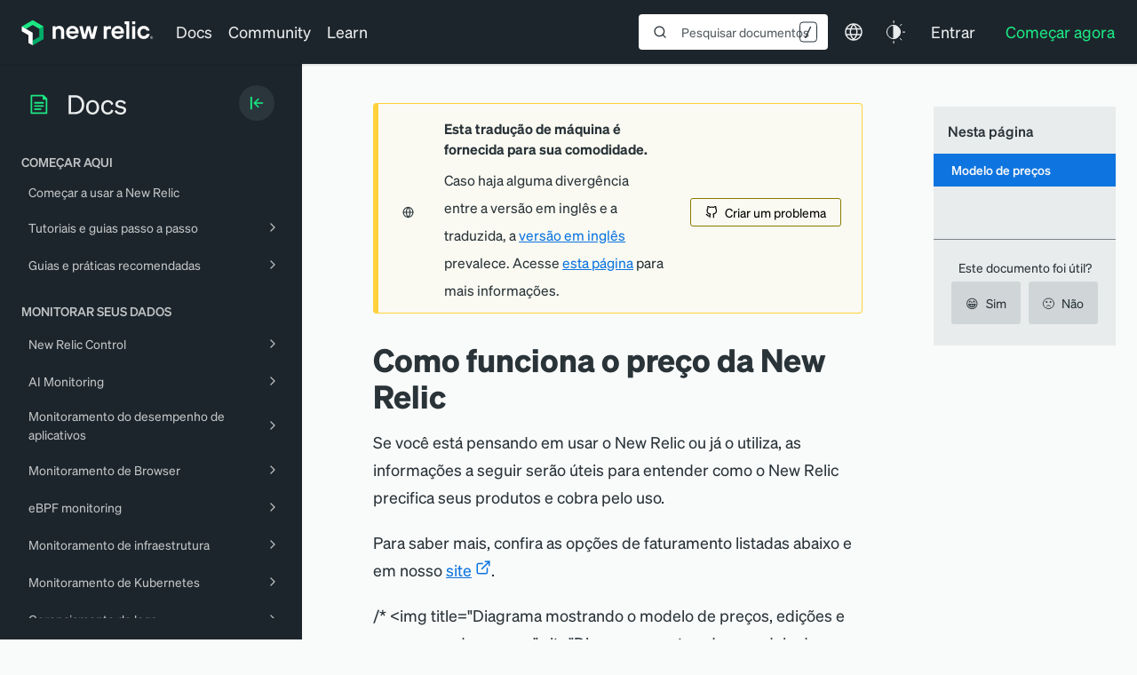

--- FILE ---
content_type: text/html; charset=utf-8
request_url: https://www.google.com/recaptcha/api2/anchor?ar=1&k=6LeGFt8UAAAAANfnpE8si2Z6NnAqYKnPAYgMpStu&co=aHR0cHM6Ly9kb2NzLm5ld3JlbGljLmNvbTo0NDM.&hl=en&v=PoyoqOPhxBO7pBk68S4YbpHZ&size=invisible&anchor-ms=20000&execute-ms=30000&cb=r5ps29cx02gc
body_size: 48485
content:
<!DOCTYPE HTML><html dir="ltr" lang="en"><head><meta http-equiv="Content-Type" content="text/html; charset=UTF-8">
<meta http-equiv="X-UA-Compatible" content="IE=edge">
<title>reCAPTCHA</title>
<style type="text/css">
/* cyrillic-ext */
@font-face {
  font-family: 'Roboto';
  font-style: normal;
  font-weight: 400;
  font-stretch: 100%;
  src: url(//fonts.gstatic.com/s/roboto/v48/KFO7CnqEu92Fr1ME7kSn66aGLdTylUAMa3GUBHMdazTgWw.woff2) format('woff2');
  unicode-range: U+0460-052F, U+1C80-1C8A, U+20B4, U+2DE0-2DFF, U+A640-A69F, U+FE2E-FE2F;
}
/* cyrillic */
@font-face {
  font-family: 'Roboto';
  font-style: normal;
  font-weight: 400;
  font-stretch: 100%;
  src: url(//fonts.gstatic.com/s/roboto/v48/KFO7CnqEu92Fr1ME7kSn66aGLdTylUAMa3iUBHMdazTgWw.woff2) format('woff2');
  unicode-range: U+0301, U+0400-045F, U+0490-0491, U+04B0-04B1, U+2116;
}
/* greek-ext */
@font-face {
  font-family: 'Roboto';
  font-style: normal;
  font-weight: 400;
  font-stretch: 100%;
  src: url(//fonts.gstatic.com/s/roboto/v48/KFO7CnqEu92Fr1ME7kSn66aGLdTylUAMa3CUBHMdazTgWw.woff2) format('woff2');
  unicode-range: U+1F00-1FFF;
}
/* greek */
@font-face {
  font-family: 'Roboto';
  font-style: normal;
  font-weight: 400;
  font-stretch: 100%;
  src: url(//fonts.gstatic.com/s/roboto/v48/KFO7CnqEu92Fr1ME7kSn66aGLdTylUAMa3-UBHMdazTgWw.woff2) format('woff2');
  unicode-range: U+0370-0377, U+037A-037F, U+0384-038A, U+038C, U+038E-03A1, U+03A3-03FF;
}
/* math */
@font-face {
  font-family: 'Roboto';
  font-style: normal;
  font-weight: 400;
  font-stretch: 100%;
  src: url(//fonts.gstatic.com/s/roboto/v48/KFO7CnqEu92Fr1ME7kSn66aGLdTylUAMawCUBHMdazTgWw.woff2) format('woff2');
  unicode-range: U+0302-0303, U+0305, U+0307-0308, U+0310, U+0312, U+0315, U+031A, U+0326-0327, U+032C, U+032F-0330, U+0332-0333, U+0338, U+033A, U+0346, U+034D, U+0391-03A1, U+03A3-03A9, U+03B1-03C9, U+03D1, U+03D5-03D6, U+03F0-03F1, U+03F4-03F5, U+2016-2017, U+2034-2038, U+203C, U+2040, U+2043, U+2047, U+2050, U+2057, U+205F, U+2070-2071, U+2074-208E, U+2090-209C, U+20D0-20DC, U+20E1, U+20E5-20EF, U+2100-2112, U+2114-2115, U+2117-2121, U+2123-214F, U+2190, U+2192, U+2194-21AE, U+21B0-21E5, U+21F1-21F2, U+21F4-2211, U+2213-2214, U+2216-22FF, U+2308-230B, U+2310, U+2319, U+231C-2321, U+2336-237A, U+237C, U+2395, U+239B-23B7, U+23D0, U+23DC-23E1, U+2474-2475, U+25AF, U+25B3, U+25B7, U+25BD, U+25C1, U+25CA, U+25CC, U+25FB, U+266D-266F, U+27C0-27FF, U+2900-2AFF, U+2B0E-2B11, U+2B30-2B4C, U+2BFE, U+3030, U+FF5B, U+FF5D, U+1D400-1D7FF, U+1EE00-1EEFF;
}
/* symbols */
@font-face {
  font-family: 'Roboto';
  font-style: normal;
  font-weight: 400;
  font-stretch: 100%;
  src: url(//fonts.gstatic.com/s/roboto/v48/KFO7CnqEu92Fr1ME7kSn66aGLdTylUAMaxKUBHMdazTgWw.woff2) format('woff2');
  unicode-range: U+0001-000C, U+000E-001F, U+007F-009F, U+20DD-20E0, U+20E2-20E4, U+2150-218F, U+2190, U+2192, U+2194-2199, U+21AF, U+21E6-21F0, U+21F3, U+2218-2219, U+2299, U+22C4-22C6, U+2300-243F, U+2440-244A, U+2460-24FF, U+25A0-27BF, U+2800-28FF, U+2921-2922, U+2981, U+29BF, U+29EB, U+2B00-2BFF, U+4DC0-4DFF, U+FFF9-FFFB, U+10140-1018E, U+10190-1019C, U+101A0, U+101D0-101FD, U+102E0-102FB, U+10E60-10E7E, U+1D2C0-1D2D3, U+1D2E0-1D37F, U+1F000-1F0FF, U+1F100-1F1AD, U+1F1E6-1F1FF, U+1F30D-1F30F, U+1F315, U+1F31C, U+1F31E, U+1F320-1F32C, U+1F336, U+1F378, U+1F37D, U+1F382, U+1F393-1F39F, U+1F3A7-1F3A8, U+1F3AC-1F3AF, U+1F3C2, U+1F3C4-1F3C6, U+1F3CA-1F3CE, U+1F3D4-1F3E0, U+1F3ED, U+1F3F1-1F3F3, U+1F3F5-1F3F7, U+1F408, U+1F415, U+1F41F, U+1F426, U+1F43F, U+1F441-1F442, U+1F444, U+1F446-1F449, U+1F44C-1F44E, U+1F453, U+1F46A, U+1F47D, U+1F4A3, U+1F4B0, U+1F4B3, U+1F4B9, U+1F4BB, U+1F4BF, U+1F4C8-1F4CB, U+1F4D6, U+1F4DA, U+1F4DF, U+1F4E3-1F4E6, U+1F4EA-1F4ED, U+1F4F7, U+1F4F9-1F4FB, U+1F4FD-1F4FE, U+1F503, U+1F507-1F50B, U+1F50D, U+1F512-1F513, U+1F53E-1F54A, U+1F54F-1F5FA, U+1F610, U+1F650-1F67F, U+1F687, U+1F68D, U+1F691, U+1F694, U+1F698, U+1F6AD, U+1F6B2, U+1F6B9-1F6BA, U+1F6BC, U+1F6C6-1F6CF, U+1F6D3-1F6D7, U+1F6E0-1F6EA, U+1F6F0-1F6F3, U+1F6F7-1F6FC, U+1F700-1F7FF, U+1F800-1F80B, U+1F810-1F847, U+1F850-1F859, U+1F860-1F887, U+1F890-1F8AD, U+1F8B0-1F8BB, U+1F8C0-1F8C1, U+1F900-1F90B, U+1F93B, U+1F946, U+1F984, U+1F996, U+1F9E9, U+1FA00-1FA6F, U+1FA70-1FA7C, U+1FA80-1FA89, U+1FA8F-1FAC6, U+1FACE-1FADC, U+1FADF-1FAE9, U+1FAF0-1FAF8, U+1FB00-1FBFF;
}
/* vietnamese */
@font-face {
  font-family: 'Roboto';
  font-style: normal;
  font-weight: 400;
  font-stretch: 100%;
  src: url(//fonts.gstatic.com/s/roboto/v48/KFO7CnqEu92Fr1ME7kSn66aGLdTylUAMa3OUBHMdazTgWw.woff2) format('woff2');
  unicode-range: U+0102-0103, U+0110-0111, U+0128-0129, U+0168-0169, U+01A0-01A1, U+01AF-01B0, U+0300-0301, U+0303-0304, U+0308-0309, U+0323, U+0329, U+1EA0-1EF9, U+20AB;
}
/* latin-ext */
@font-face {
  font-family: 'Roboto';
  font-style: normal;
  font-weight: 400;
  font-stretch: 100%;
  src: url(//fonts.gstatic.com/s/roboto/v48/KFO7CnqEu92Fr1ME7kSn66aGLdTylUAMa3KUBHMdazTgWw.woff2) format('woff2');
  unicode-range: U+0100-02BA, U+02BD-02C5, U+02C7-02CC, U+02CE-02D7, U+02DD-02FF, U+0304, U+0308, U+0329, U+1D00-1DBF, U+1E00-1E9F, U+1EF2-1EFF, U+2020, U+20A0-20AB, U+20AD-20C0, U+2113, U+2C60-2C7F, U+A720-A7FF;
}
/* latin */
@font-face {
  font-family: 'Roboto';
  font-style: normal;
  font-weight: 400;
  font-stretch: 100%;
  src: url(//fonts.gstatic.com/s/roboto/v48/KFO7CnqEu92Fr1ME7kSn66aGLdTylUAMa3yUBHMdazQ.woff2) format('woff2');
  unicode-range: U+0000-00FF, U+0131, U+0152-0153, U+02BB-02BC, U+02C6, U+02DA, U+02DC, U+0304, U+0308, U+0329, U+2000-206F, U+20AC, U+2122, U+2191, U+2193, U+2212, U+2215, U+FEFF, U+FFFD;
}
/* cyrillic-ext */
@font-face {
  font-family: 'Roboto';
  font-style: normal;
  font-weight: 500;
  font-stretch: 100%;
  src: url(//fonts.gstatic.com/s/roboto/v48/KFO7CnqEu92Fr1ME7kSn66aGLdTylUAMa3GUBHMdazTgWw.woff2) format('woff2');
  unicode-range: U+0460-052F, U+1C80-1C8A, U+20B4, U+2DE0-2DFF, U+A640-A69F, U+FE2E-FE2F;
}
/* cyrillic */
@font-face {
  font-family: 'Roboto';
  font-style: normal;
  font-weight: 500;
  font-stretch: 100%;
  src: url(//fonts.gstatic.com/s/roboto/v48/KFO7CnqEu92Fr1ME7kSn66aGLdTylUAMa3iUBHMdazTgWw.woff2) format('woff2');
  unicode-range: U+0301, U+0400-045F, U+0490-0491, U+04B0-04B1, U+2116;
}
/* greek-ext */
@font-face {
  font-family: 'Roboto';
  font-style: normal;
  font-weight: 500;
  font-stretch: 100%;
  src: url(//fonts.gstatic.com/s/roboto/v48/KFO7CnqEu92Fr1ME7kSn66aGLdTylUAMa3CUBHMdazTgWw.woff2) format('woff2');
  unicode-range: U+1F00-1FFF;
}
/* greek */
@font-face {
  font-family: 'Roboto';
  font-style: normal;
  font-weight: 500;
  font-stretch: 100%;
  src: url(//fonts.gstatic.com/s/roboto/v48/KFO7CnqEu92Fr1ME7kSn66aGLdTylUAMa3-UBHMdazTgWw.woff2) format('woff2');
  unicode-range: U+0370-0377, U+037A-037F, U+0384-038A, U+038C, U+038E-03A1, U+03A3-03FF;
}
/* math */
@font-face {
  font-family: 'Roboto';
  font-style: normal;
  font-weight: 500;
  font-stretch: 100%;
  src: url(//fonts.gstatic.com/s/roboto/v48/KFO7CnqEu92Fr1ME7kSn66aGLdTylUAMawCUBHMdazTgWw.woff2) format('woff2');
  unicode-range: U+0302-0303, U+0305, U+0307-0308, U+0310, U+0312, U+0315, U+031A, U+0326-0327, U+032C, U+032F-0330, U+0332-0333, U+0338, U+033A, U+0346, U+034D, U+0391-03A1, U+03A3-03A9, U+03B1-03C9, U+03D1, U+03D5-03D6, U+03F0-03F1, U+03F4-03F5, U+2016-2017, U+2034-2038, U+203C, U+2040, U+2043, U+2047, U+2050, U+2057, U+205F, U+2070-2071, U+2074-208E, U+2090-209C, U+20D0-20DC, U+20E1, U+20E5-20EF, U+2100-2112, U+2114-2115, U+2117-2121, U+2123-214F, U+2190, U+2192, U+2194-21AE, U+21B0-21E5, U+21F1-21F2, U+21F4-2211, U+2213-2214, U+2216-22FF, U+2308-230B, U+2310, U+2319, U+231C-2321, U+2336-237A, U+237C, U+2395, U+239B-23B7, U+23D0, U+23DC-23E1, U+2474-2475, U+25AF, U+25B3, U+25B7, U+25BD, U+25C1, U+25CA, U+25CC, U+25FB, U+266D-266F, U+27C0-27FF, U+2900-2AFF, U+2B0E-2B11, U+2B30-2B4C, U+2BFE, U+3030, U+FF5B, U+FF5D, U+1D400-1D7FF, U+1EE00-1EEFF;
}
/* symbols */
@font-face {
  font-family: 'Roboto';
  font-style: normal;
  font-weight: 500;
  font-stretch: 100%;
  src: url(//fonts.gstatic.com/s/roboto/v48/KFO7CnqEu92Fr1ME7kSn66aGLdTylUAMaxKUBHMdazTgWw.woff2) format('woff2');
  unicode-range: U+0001-000C, U+000E-001F, U+007F-009F, U+20DD-20E0, U+20E2-20E4, U+2150-218F, U+2190, U+2192, U+2194-2199, U+21AF, U+21E6-21F0, U+21F3, U+2218-2219, U+2299, U+22C4-22C6, U+2300-243F, U+2440-244A, U+2460-24FF, U+25A0-27BF, U+2800-28FF, U+2921-2922, U+2981, U+29BF, U+29EB, U+2B00-2BFF, U+4DC0-4DFF, U+FFF9-FFFB, U+10140-1018E, U+10190-1019C, U+101A0, U+101D0-101FD, U+102E0-102FB, U+10E60-10E7E, U+1D2C0-1D2D3, U+1D2E0-1D37F, U+1F000-1F0FF, U+1F100-1F1AD, U+1F1E6-1F1FF, U+1F30D-1F30F, U+1F315, U+1F31C, U+1F31E, U+1F320-1F32C, U+1F336, U+1F378, U+1F37D, U+1F382, U+1F393-1F39F, U+1F3A7-1F3A8, U+1F3AC-1F3AF, U+1F3C2, U+1F3C4-1F3C6, U+1F3CA-1F3CE, U+1F3D4-1F3E0, U+1F3ED, U+1F3F1-1F3F3, U+1F3F5-1F3F7, U+1F408, U+1F415, U+1F41F, U+1F426, U+1F43F, U+1F441-1F442, U+1F444, U+1F446-1F449, U+1F44C-1F44E, U+1F453, U+1F46A, U+1F47D, U+1F4A3, U+1F4B0, U+1F4B3, U+1F4B9, U+1F4BB, U+1F4BF, U+1F4C8-1F4CB, U+1F4D6, U+1F4DA, U+1F4DF, U+1F4E3-1F4E6, U+1F4EA-1F4ED, U+1F4F7, U+1F4F9-1F4FB, U+1F4FD-1F4FE, U+1F503, U+1F507-1F50B, U+1F50D, U+1F512-1F513, U+1F53E-1F54A, U+1F54F-1F5FA, U+1F610, U+1F650-1F67F, U+1F687, U+1F68D, U+1F691, U+1F694, U+1F698, U+1F6AD, U+1F6B2, U+1F6B9-1F6BA, U+1F6BC, U+1F6C6-1F6CF, U+1F6D3-1F6D7, U+1F6E0-1F6EA, U+1F6F0-1F6F3, U+1F6F7-1F6FC, U+1F700-1F7FF, U+1F800-1F80B, U+1F810-1F847, U+1F850-1F859, U+1F860-1F887, U+1F890-1F8AD, U+1F8B0-1F8BB, U+1F8C0-1F8C1, U+1F900-1F90B, U+1F93B, U+1F946, U+1F984, U+1F996, U+1F9E9, U+1FA00-1FA6F, U+1FA70-1FA7C, U+1FA80-1FA89, U+1FA8F-1FAC6, U+1FACE-1FADC, U+1FADF-1FAE9, U+1FAF0-1FAF8, U+1FB00-1FBFF;
}
/* vietnamese */
@font-face {
  font-family: 'Roboto';
  font-style: normal;
  font-weight: 500;
  font-stretch: 100%;
  src: url(//fonts.gstatic.com/s/roboto/v48/KFO7CnqEu92Fr1ME7kSn66aGLdTylUAMa3OUBHMdazTgWw.woff2) format('woff2');
  unicode-range: U+0102-0103, U+0110-0111, U+0128-0129, U+0168-0169, U+01A0-01A1, U+01AF-01B0, U+0300-0301, U+0303-0304, U+0308-0309, U+0323, U+0329, U+1EA0-1EF9, U+20AB;
}
/* latin-ext */
@font-face {
  font-family: 'Roboto';
  font-style: normal;
  font-weight: 500;
  font-stretch: 100%;
  src: url(//fonts.gstatic.com/s/roboto/v48/KFO7CnqEu92Fr1ME7kSn66aGLdTylUAMa3KUBHMdazTgWw.woff2) format('woff2');
  unicode-range: U+0100-02BA, U+02BD-02C5, U+02C7-02CC, U+02CE-02D7, U+02DD-02FF, U+0304, U+0308, U+0329, U+1D00-1DBF, U+1E00-1E9F, U+1EF2-1EFF, U+2020, U+20A0-20AB, U+20AD-20C0, U+2113, U+2C60-2C7F, U+A720-A7FF;
}
/* latin */
@font-face {
  font-family: 'Roboto';
  font-style: normal;
  font-weight: 500;
  font-stretch: 100%;
  src: url(//fonts.gstatic.com/s/roboto/v48/KFO7CnqEu92Fr1ME7kSn66aGLdTylUAMa3yUBHMdazQ.woff2) format('woff2');
  unicode-range: U+0000-00FF, U+0131, U+0152-0153, U+02BB-02BC, U+02C6, U+02DA, U+02DC, U+0304, U+0308, U+0329, U+2000-206F, U+20AC, U+2122, U+2191, U+2193, U+2212, U+2215, U+FEFF, U+FFFD;
}
/* cyrillic-ext */
@font-face {
  font-family: 'Roboto';
  font-style: normal;
  font-weight: 900;
  font-stretch: 100%;
  src: url(//fonts.gstatic.com/s/roboto/v48/KFO7CnqEu92Fr1ME7kSn66aGLdTylUAMa3GUBHMdazTgWw.woff2) format('woff2');
  unicode-range: U+0460-052F, U+1C80-1C8A, U+20B4, U+2DE0-2DFF, U+A640-A69F, U+FE2E-FE2F;
}
/* cyrillic */
@font-face {
  font-family: 'Roboto';
  font-style: normal;
  font-weight: 900;
  font-stretch: 100%;
  src: url(//fonts.gstatic.com/s/roboto/v48/KFO7CnqEu92Fr1ME7kSn66aGLdTylUAMa3iUBHMdazTgWw.woff2) format('woff2');
  unicode-range: U+0301, U+0400-045F, U+0490-0491, U+04B0-04B1, U+2116;
}
/* greek-ext */
@font-face {
  font-family: 'Roboto';
  font-style: normal;
  font-weight: 900;
  font-stretch: 100%;
  src: url(//fonts.gstatic.com/s/roboto/v48/KFO7CnqEu92Fr1ME7kSn66aGLdTylUAMa3CUBHMdazTgWw.woff2) format('woff2');
  unicode-range: U+1F00-1FFF;
}
/* greek */
@font-face {
  font-family: 'Roboto';
  font-style: normal;
  font-weight: 900;
  font-stretch: 100%;
  src: url(//fonts.gstatic.com/s/roboto/v48/KFO7CnqEu92Fr1ME7kSn66aGLdTylUAMa3-UBHMdazTgWw.woff2) format('woff2');
  unicode-range: U+0370-0377, U+037A-037F, U+0384-038A, U+038C, U+038E-03A1, U+03A3-03FF;
}
/* math */
@font-face {
  font-family: 'Roboto';
  font-style: normal;
  font-weight: 900;
  font-stretch: 100%;
  src: url(//fonts.gstatic.com/s/roboto/v48/KFO7CnqEu92Fr1ME7kSn66aGLdTylUAMawCUBHMdazTgWw.woff2) format('woff2');
  unicode-range: U+0302-0303, U+0305, U+0307-0308, U+0310, U+0312, U+0315, U+031A, U+0326-0327, U+032C, U+032F-0330, U+0332-0333, U+0338, U+033A, U+0346, U+034D, U+0391-03A1, U+03A3-03A9, U+03B1-03C9, U+03D1, U+03D5-03D6, U+03F0-03F1, U+03F4-03F5, U+2016-2017, U+2034-2038, U+203C, U+2040, U+2043, U+2047, U+2050, U+2057, U+205F, U+2070-2071, U+2074-208E, U+2090-209C, U+20D0-20DC, U+20E1, U+20E5-20EF, U+2100-2112, U+2114-2115, U+2117-2121, U+2123-214F, U+2190, U+2192, U+2194-21AE, U+21B0-21E5, U+21F1-21F2, U+21F4-2211, U+2213-2214, U+2216-22FF, U+2308-230B, U+2310, U+2319, U+231C-2321, U+2336-237A, U+237C, U+2395, U+239B-23B7, U+23D0, U+23DC-23E1, U+2474-2475, U+25AF, U+25B3, U+25B7, U+25BD, U+25C1, U+25CA, U+25CC, U+25FB, U+266D-266F, U+27C0-27FF, U+2900-2AFF, U+2B0E-2B11, U+2B30-2B4C, U+2BFE, U+3030, U+FF5B, U+FF5D, U+1D400-1D7FF, U+1EE00-1EEFF;
}
/* symbols */
@font-face {
  font-family: 'Roboto';
  font-style: normal;
  font-weight: 900;
  font-stretch: 100%;
  src: url(//fonts.gstatic.com/s/roboto/v48/KFO7CnqEu92Fr1ME7kSn66aGLdTylUAMaxKUBHMdazTgWw.woff2) format('woff2');
  unicode-range: U+0001-000C, U+000E-001F, U+007F-009F, U+20DD-20E0, U+20E2-20E4, U+2150-218F, U+2190, U+2192, U+2194-2199, U+21AF, U+21E6-21F0, U+21F3, U+2218-2219, U+2299, U+22C4-22C6, U+2300-243F, U+2440-244A, U+2460-24FF, U+25A0-27BF, U+2800-28FF, U+2921-2922, U+2981, U+29BF, U+29EB, U+2B00-2BFF, U+4DC0-4DFF, U+FFF9-FFFB, U+10140-1018E, U+10190-1019C, U+101A0, U+101D0-101FD, U+102E0-102FB, U+10E60-10E7E, U+1D2C0-1D2D3, U+1D2E0-1D37F, U+1F000-1F0FF, U+1F100-1F1AD, U+1F1E6-1F1FF, U+1F30D-1F30F, U+1F315, U+1F31C, U+1F31E, U+1F320-1F32C, U+1F336, U+1F378, U+1F37D, U+1F382, U+1F393-1F39F, U+1F3A7-1F3A8, U+1F3AC-1F3AF, U+1F3C2, U+1F3C4-1F3C6, U+1F3CA-1F3CE, U+1F3D4-1F3E0, U+1F3ED, U+1F3F1-1F3F3, U+1F3F5-1F3F7, U+1F408, U+1F415, U+1F41F, U+1F426, U+1F43F, U+1F441-1F442, U+1F444, U+1F446-1F449, U+1F44C-1F44E, U+1F453, U+1F46A, U+1F47D, U+1F4A3, U+1F4B0, U+1F4B3, U+1F4B9, U+1F4BB, U+1F4BF, U+1F4C8-1F4CB, U+1F4D6, U+1F4DA, U+1F4DF, U+1F4E3-1F4E6, U+1F4EA-1F4ED, U+1F4F7, U+1F4F9-1F4FB, U+1F4FD-1F4FE, U+1F503, U+1F507-1F50B, U+1F50D, U+1F512-1F513, U+1F53E-1F54A, U+1F54F-1F5FA, U+1F610, U+1F650-1F67F, U+1F687, U+1F68D, U+1F691, U+1F694, U+1F698, U+1F6AD, U+1F6B2, U+1F6B9-1F6BA, U+1F6BC, U+1F6C6-1F6CF, U+1F6D3-1F6D7, U+1F6E0-1F6EA, U+1F6F0-1F6F3, U+1F6F7-1F6FC, U+1F700-1F7FF, U+1F800-1F80B, U+1F810-1F847, U+1F850-1F859, U+1F860-1F887, U+1F890-1F8AD, U+1F8B0-1F8BB, U+1F8C0-1F8C1, U+1F900-1F90B, U+1F93B, U+1F946, U+1F984, U+1F996, U+1F9E9, U+1FA00-1FA6F, U+1FA70-1FA7C, U+1FA80-1FA89, U+1FA8F-1FAC6, U+1FACE-1FADC, U+1FADF-1FAE9, U+1FAF0-1FAF8, U+1FB00-1FBFF;
}
/* vietnamese */
@font-face {
  font-family: 'Roboto';
  font-style: normal;
  font-weight: 900;
  font-stretch: 100%;
  src: url(//fonts.gstatic.com/s/roboto/v48/KFO7CnqEu92Fr1ME7kSn66aGLdTylUAMa3OUBHMdazTgWw.woff2) format('woff2');
  unicode-range: U+0102-0103, U+0110-0111, U+0128-0129, U+0168-0169, U+01A0-01A1, U+01AF-01B0, U+0300-0301, U+0303-0304, U+0308-0309, U+0323, U+0329, U+1EA0-1EF9, U+20AB;
}
/* latin-ext */
@font-face {
  font-family: 'Roboto';
  font-style: normal;
  font-weight: 900;
  font-stretch: 100%;
  src: url(//fonts.gstatic.com/s/roboto/v48/KFO7CnqEu92Fr1ME7kSn66aGLdTylUAMa3KUBHMdazTgWw.woff2) format('woff2');
  unicode-range: U+0100-02BA, U+02BD-02C5, U+02C7-02CC, U+02CE-02D7, U+02DD-02FF, U+0304, U+0308, U+0329, U+1D00-1DBF, U+1E00-1E9F, U+1EF2-1EFF, U+2020, U+20A0-20AB, U+20AD-20C0, U+2113, U+2C60-2C7F, U+A720-A7FF;
}
/* latin */
@font-face {
  font-family: 'Roboto';
  font-style: normal;
  font-weight: 900;
  font-stretch: 100%;
  src: url(//fonts.gstatic.com/s/roboto/v48/KFO7CnqEu92Fr1ME7kSn66aGLdTylUAMa3yUBHMdazQ.woff2) format('woff2');
  unicode-range: U+0000-00FF, U+0131, U+0152-0153, U+02BB-02BC, U+02C6, U+02DA, U+02DC, U+0304, U+0308, U+0329, U+2000-206F, U+20AC, U+2122, U+2191, U+2193, U+2212, U+2215, U+FEFF, U+FFFD;
}

</style>
<link rel="stylesheet" type="text/css" href="https://www.gstatic.com/recaptcha/releases/PoyoqOPhxBO7pBk68S4YbpHZ/styles__ltr.css">
<script nonce="Wvxa0CY1wDCdkZtwBVtQxA" type="text/javascript">window['__recaptcha_api'] = 'https://www.google.com/recaptcha/api2/';</script>
<script type="text/javascript" src="https://www.gstatic.com/recaptcha/releases/PoyoqOPhxBO7pBk68S4YbpHZ/recaptcha__en.js" nonce="Wvxa0CY1wDCdkZtwBVtQxA">
      
    </script></head>
<body><div id="rc-anchor-alert" class="rc-anchor-alert"></div>
<input type="hidden" id="recaptcha-token" value="[base64]">
<script type="text/javascript" nonce="Wvxa0CY1wDCdkZtwBVtQxA">
      recaptcha.anchor.Main.init("[\x22ainput\x22,[\x22bgdata\x22,\x22\x22,\[base64]/[base64]/[base64]/bmV3IHJbeF0oY1swXSk6RT09Mj9uZXcgclt4XShjWzBdLGNbMV0pOkU9PTM/bmV3IHJbeF0oY1swXSxjWzFdLGNbMl0pOkU9PTQ/[base64]/[base64]/[base64]/[base64]/[base64]/[base64]/[base64]/[base64]\x22,\[base64]\\u003d\x22,\x22UQbCq8K+VHnDp1g0YcKLU8O1w4UEw456IDF3wp5Pw689a8OCD8KpwqtCCsO9w4/CjMK9LTdOw75lw6XDlDN3w6XDm8K0HRPDusKGw44zB8OtHMKAwp3DlcOeMcOYVSxmwoQoLsO+bsKqw5rDuy59wohcISZJwpbDh8KHIsOAwrYYw5TDpcOjwp/Cixx2L8KgScOvPhHDgHHCrsOAwpHDicKlwr7DqMOmGH54wqRnRBNUWsOpSRzChcO1a8K+UsKLw7PCgHLDiSAywoZ0w45SwrzDuUBSDsOewo7DsUtIw7ZjAMK6worCtMOgw6ZdEMKmNCd+wrvDqcKTTcK/fMK+K8Kywo04w7DDi3YYw55oACQgw5fDu8ONwqzChmZ2RcOEw6LDlMKHfsOBPsOORzQdw75Vw5bCrMKSw5bCkMO5B8OowpN7wp4QS8OYworClVlJcsOAEMONwql+BUnDuk3DqWnDp1DDoMKew6Rgw6fDnMOWw61bHg3CvyrDhRtzw5oicXvCnm7Cl8Klw4B0PEYhw6/CmcK3w4nCisK6DikNw64Vwo9mOyFYX8KWSBbDi8OBw6/Ct8KmwqbDksOVwoTCuyvCnsOcFDLCrS8XBkd4wpvDlcOUBMKsGMKhHGHDsMKCw6AfWMKuGV9rWcKNZcKnQDvCl3DDjsO+wrHDncO9bMOKwp7DvMKSw6DDh0IXw6wdw7Y2PW44Wy5ZwrXDg37CgHLCtzbDvD/DiE3DrCXDlMOAw4IPCmLCgWJpLMOmwpchwozDqcK/wps/w7sbL8OoIcKCwplXGsKQworCg8Kpw6NSw6Vqw7kFwohRFMOTwpxUHxbCvUc9w6/DgBzCisOAwosqGGPCmCZOwpV0wqMfA8OPcMOswqMlw4Zew41+wp5Cd0zDtCbCvAvDvFVxw5/[base64]/w6rCjxYQw47CocOQwoLDicOCwrDCo8KUIcKMJMK2V28BeMOBO8KVNMK8w7UTwr5jQhwrb8KUw6sZbcOmw4LDr8OMw7UnFivCt8O2NMOzwqzDiF3DhDouwqskwrRJwp4hJ8OhU8Kiw7oGQH/Dp0fCtWrClcOcRSduRgsDw7vDo2l6IcK+wo5EwrY9woHDjk/DlcOiM8KKSMKLO8OQwrgjwpgJTWUGPGFRwoEYw7QawqQSQiTDosKXWcOmw5B2wqXCuMKLw4bCnFlgw7nCq8KsIMKHwqHCg8KdJ13Cr1DDjsKwwrHDiMKcSMOUHBDDqcK7woPDuirClcOdGDzCnMOIV2k2w5MCw5/DkzHDuU3DqMKew78yImzDlH/DvcKfUMOcBMOJEcO2bALDrFBJw4V8T8OMPiwlQjZswqLCp8KyLEbDusOmw4vDvMOzeUdjBT7DicOEfsOzYzssDklqwojChj5uw6HDu8KGMxcAw7jCg8Kbw7NGw7k/w6XCvhl3w7ILPTVIw7XDoMOawojDsU7Dsz1qXMKCAsOAwqDDpsOdw488QU1zdDkjYMOrcsKmbsO/[base64]/wpVqJsKYf1B+wqXCtnLDjlPDoMKiwq3CtcKNwoMfw7R+C8Olw6bClcKifTjDqG9TwqbDuVEDw54wXsOUdcK9MSI8wrtyesK+wrHCscKRMsO+PsO4wp5FdxrCh8KeJMKdVcKrO0Ynwopdw60RQMO6wrXCr8OqwrgiMcKTdmUdw64Fw43ChX/DvMKbw7EXwrnDtsK5acK6HcK6MA9cwoJJNCTDu8K1AW5tw6jCpcKHXsOyJw7Ch2fComxWEsO1SMK8UcK9EMOzecKSOcKUwq3DkTbDgnPDhsOQWnvCvkXClcOvYsKpwrPDgMOFwqtGw5HCoTIAEWHChMKow5bDgi/DicKywo4vOcOhFcOOecKGw7s0w67DiW/[base64]/DsXnCvcOowrvCjRbCtcOcYsKDNy3CuzrCo0jDgsO0BmIBwovDvcO8w4BSdiZkwrXDmVLDssKkJhjClMOWw4rCuMKywojCrMKOwp0two/ClG7CiSXCjn7DvcKMJzzDtMKPPMOGUMOOHX97w7zCuGfDpiEkw67CrMOUwrd/MsO7IQA1LMKcw5U8wpvCmcOWOsKnIg8/woPDu2LCtHY0KiXDvMOawpF9w7x1wr/CnlXClMOlR8OiwpYhHsOVKcKGw57Dh0MTOsOlTWLCuC3DjC04bMOww7fDuF8iK8KVwp9vdcO5WhrDo8KzAsO5E8OsGTzDvcOhTsOnRk5KdjfDrMK8BsODwrB8A3U0w5EocMKcw4vDjMODHcKFwod9Z2jDrEnCgXl4AMKfBcO1w6bDhSPDq8KqEcO/CGTDo8KHCVs3Wz/CgB/Cl8Ouw7LCtHLDmF8/[base64]/[base64]/AMOcw450w5tqw7EhwrvDkF5NJxJ7fCl5DHnDusO2XXMdEGPDrHHCihjDgcOKYU5PO1dzZcKFworDkVlIHQ08w4rCnsOWP8O2w45QbcOkYV80O03CgMOkCCjCpxJLYsO/[base64]/[base64]/DmcKnw6LDu8Kzw7Y2wqLCq8OhOcOQD8ODTjHCqsO3woN/wroPwokOTRvCpBrCqjxTGsOMDirCnMKKNsOHSl3CsMO4NsOlc3HDpsOsWwHCrBDDrMOSC8KyIDfDu8KVeTxLcS50dsOtYiNPw5IPaMKNw5sew4vCuX8LwrvCicKOw5/DmsKrFcKDKSYXFC8Dcg/DpcONO2ASJsK6akbCjMK9w73DpEQzw6HCscOafzAKw7YSbsKhP8KLHTvCncKXw70WPhbCmsO5M8KYwo47wpHChUrCiw3Ds15Kw50hw7/Dn8O6wq9JDDPCjMKfwpDDhkgow6LCvsKTK8K+w7TDnDDDp8OgwqvCjcK1wpTDjMOGwqzDilfDjcO5w5hvfCdAwrbCo8Oqw5XDlxM+ExjCjUNoW8KSBcOiw63DtsKjwptbwrkSAsOUbibCuSTDrwDCqMKDIMOjw4JhKcK4E8OLwpbCisOOA8OnbsKxw6/CgUA5AMKtMC3Ct0TDglvDmEN1w7YPGl/DhsKCwo3DqMK0I8KKDsKbQMKLbcK7CyIEw4QgBEc7w5nDvcO/AxzCsMO5BMOIw5QwwrMtBsOkwpzDmcOkLcKNBX3DsMK7P1JWElHDvE4aw7FFwr/[base64]/CjUA2HMKAw7zDjS/CjDvCk0FWQcKzwp4/dBZMC8OrwrwSw47ChsO2w7dIwp/DnSEywoDCownCvcK1w6p7bV7DvxDDkWXCtDHDpcO8wrxOwrbClSBwDsKhdB7DjhtROCDCsCHDmcK3w73CkMOjwrXDjizClHE8XsOswozCpsO6TMK6w6YowqLCuMKBwrV5wpkTwq58M8O4wr1lU8ODwqMwwodwacKLwqJqw5zDun5zwq7Du8KhXE/ClwdwFRfCv8Osb8O9w4DCqcKCwq0qAG3DmMKKw5rCscKMXMK+M3TChWhzw41Hw77CpMOAwozCmsKYe8K7wr1owrYjwpvCkMOoZV9nd3RGw5drwocDwqfCqMKhw53DkyrDv2rDsMKTWVzCt8KCWMKWY8K0XMOlRh/DncKdwoRkwrTCr1dFITvClcKww7IAU8K9ShbClBTDkSI6wpshER5BwodpRMOENFPCiCHCtcO3w6lLwpMSw7rChVfCqMKlwqNPw7FawqlMwqM8eA/CtMKawqkIK8K/ecOiwqdFfD9qODRbG8Kkw58hw5rDhXYdwqTDpmgSfMKgDcO3c8KdXMK+w6J1D8OGwpk9woHDl3lNwrZ4S8KFwrM2JxtUwokTFUXDqEZZwrp/B8OYw5rCpsKfAUVhwo5QHQDDvRPDvcKIwoUBwq4CwojDrgXCqMOmwqPDicODbCMfw77Cjn7Cn8OLByHDiMO/PcKowq/CmifCucO3IsOdFzzDkFlewo3Dl8OVRcO/wqrCssOSw5rDtQ9Xw4/CiCYewqh9wrVGwqbCiMOZCDnDg3h6cQApeh1kbsObwrMKW8OOwqs4wrTDjMK7WMKJwoVsNHoBw65xKEhww4YpM8OtAB5uwqDDncKvw6sfWMO3OsOhw5jCmMKIwqZxwrHDqMK3AsKywr3DrGjCgnUMDsObKADCm2TCmW4GRzTCmMKywqsbw64JSMO8bRvCnsKpw6/[base64]/[base64]/CncKRC3PCsmxcwqs9wrvCuALDixZew5V8woxDwqkwwo7DqQgZS8KLAsOTw57CqcOzw6NwwqbDucOJwqjDvXcJwoIOw6TDiw7ConXDqnbCs2PCk8OAw5zDs8O8Q3QWwokJwqHCnULCoMKZw6PDigNJfkTCvcObG2opXsOffEAtw5vDoxXCmsOaNm3ChsOxIMOqw7/Ci8Klw6PDk8KwwqnCpEFCwrgPB8O1w4Q5wpUmworCvCXCk8KDWi/DtcKSWyDCnMOTWW0jFsO8YsOwwoTCqsOXwqjDk2Y3cknDicK/w6BGwrfDsx7CosK/w67Dt8OTwpQ2w7rDpsKlST/DtCNQETTDlQ9Gw4hxJ0jDtzHCiMOtVSfDg8OawoE/DH18L8OZdsKPw7HDh8OMwqXCgn1eTmbCjsKmLcKCwolGVUHCg8Kcw6rDoh8/[base64]/[base64]/CoMKxwqAkwps8WmdSw4HDimNRwrlhwqzDl1JxGUxjw6MXw4nCkHxIwqZ8w4HDi3vDmcO0P8Oww4nDssKObcO2w64/RMKhwrsZwpwbw6HDp8KbPGsOwonCpcKGwqNOw6rDvDvDhcKdS3/DrDQywrfDkcOMwq9nw5FnTMKnTSorFHZHCcKVOsK6wqBrcR3CpsONQ3HCpMOfwrnDtMK0w5A7TsKmdsOMDsOtTEU7w4MISiDCqcKyw7ssw5kjTyVlwoXDhTjDrsOLwpJ2woN7bsOMC8KHwr5qw7QBwobDmQnCo8KlMyNmwo3Dhz/CvEfCj3HDkm7DtDnDucOFwodXeMOheFJtL8Kqf8KSTTR2KS7Ck3fCtMOBw5TCrhxxwrwsQkM/w5VKw6F/wojCv0nCjnlJw5sAaUjCn8OHwprCrMOWDwlDb8OLNEEIwr83UcKpUcOWbsKGwq8mw5/CisKEwohGw5tsGcKAw4TCkibCsxp8wqbCp8O+HMOtwpRDD0rDk0XCssKWQMOdJsK8NzjCvEQcCsKiw7jCn8O5wpFUwq7DpsK4OcOmCnJ6WcKRNSt2RCDCt8Knw7YSw6XDqAzDv8KvQ8KKw7pBXMKXw6XDk8KUHQfDhljCpsK8dsKTw7/Chy/CmQcWLsOPcMKVwrfCrxDDusKFw4PCisORwoFMIBnCmMOKMmIgT8KPwpgRw54SwrPCu0pkw6o/wo/[base64]/DhcOQaMOdw4twFy/Cv8OMOSMZw7BeTcK3w7nDqyDCj1fCucOCHwnDjMKkw6jDpsOSOHXCqcOiw7QqX0DCq8KQwpdSwprCqRNTEn/DkwLCjsOWUybCjsKYaX1WJcO5A8KdK8KFwq0nw7LClRRBPMKHM8OCB8OCMcO5XDTCiErCvRrDn8KgfcOcPcK6wqd5eMOSLsKpwrEhwoc+OFoIa8OgdyvDl8KfwrrDu8Kgw7PCu8OrG8OTR8OkS8OkZsOiwo9AwpzCuiTCnlZ2JV/Cq8KVR2/DnDEZWHPCkV8BwoxPE8KfVBPCuwBSw6QKwqfCuhrDuMORw51Qw48Cw6goUi3DgsOowoZIWlx/wqfCiDXDocOPFsO3WcORwoXCizZQBg1BXmnCi0TDshjDqw3DllIxMQAYMcK0JDzCg3jCkm3DpsK1w6TDqsOmd8O/wo4VIMOkKsOewp/[base64]/[base64]/Cj27Di2tcXEXDmCkuw6xtwqY1BBMUR3/CnMOmw69rYMOoOi5ILcK/[base64]/[base64]/[base64]/wpLCt8KJUUrCvMK6wq3CrhNIw6k9wqt4w71oAWxCw7jDhcKBUy1gw4ILZjVGBsKCacOqwpkVdW3DpcOfe3/[base64]/acOSwoNhHsK/wrFHLsK+BMKzw5hZGMKsOMOfwqDDjWZ7w4sbwp4zwoICH8Oaw7Z2w7kGw4Edwr3Dt8OpwphDM1/DosKVw4olY8KEw6RGwosNw7XCjmTCpXx1w5zCkMOww4RzwqgEB8KPGsK+w5fChlXCpAfDhCjDmcKcWMOgW8KAOMKpEsORw5NWw5/CmsKkw7HCgcOdw57Dt8OgTyQrw5V7WsOYOx3DicKaWFHDhEI8b8K4EMK5VcKpw5hgw75awpl8w5BaR1sYX2jCrF89w4DDvMK4cgbDrS7DtMOAwqpYwpPDuUfDkcOQTsKTAkJUG8OHccO2OBHCrTnDimgTOMKIwrjDisOTwqfCjSPDqMO9w73Di0bCkSB3w78lw54/wqVuw7rDiMKOw7PDv8OZwrgZRgYOJUjCvcOuwrE9WsKRV0QIw7wYw4/DssKrwq0Tw5RCwoTDkcOUw7TCusO7wpMNH1fDgWjCuAI2w44ew5tiw4rDpUEIwqwNZ8KfVcO2wo7CmiZ2VMKDEMOqwqhgw6tzw5Qhw6jDuXcGwrIrGmtfNMOuSsKBw57Di0dNQ8KbOzR0KD97KTMDw7zCjMKNw79zw4NrSm4JT8KpwrBzw5Mvw5/CojlYwq/CsF0fw73CgmkMWCo6bVlyZioVw48JDsKhYcKkBQzDgXrCrMKKw708QjDDhGhOwp3CgcKPwrfDm8KNw7vDt8O/w7g+wqjDui/Cv8KHF8Oewqs9wotsw6VWXcOqdUTCpiJ4w5LCh8OeZ2XCuiAbwrYuGMOZw6HCnWjDq8KyMwzDmsOrAGbDosK+YQDCg2TCulMIb8OWw6kvw67DlXLDs8KFwrjDtsKkS8OHwpNGwrjDr8OEwrRzw5TCjcO8QsOow4ZJWcOIOi4lw6XDiMKdw7pwCj/CuR3CoRIIUhluw7fChcOKwoPCusKcf8Kvw6XCiVdjb8O/wpJowoLDncK/JjHDvcKCw7DCnHYfw4PCgxZpwoU+esK/w6IMKsO5YsK/AMO2BsOhw6/[base64]/[base64]/w5cHG8OiNMOWS8KVwpoJOsOsK8KAasKrwqvCpMKQbxUhMBR9NyNUwqdmw7TDtMKuZcOWaRrDnsKxQ3w/YMOzL8O+w7nCiMK1Rh92w6HCnwPDp3HCuMO8wqjDsABjw4UbLSbCsX7DgsKAwo53NQoMEh3CgXvCrhjCrsKpQ8KBwrbCtwQMwp3Cg8KFaMKeN8OwwoRaTcOPQn0FY8KBwoRfJHx+L8OMwoBeU3gUw7vDnhhFw4/DuMKXS8OND1zCpl41XT3Dqh1lIMOcUsK6ccOFw5vCsMOBD2x9BcKfVBDClcK9wrYnPUwaYsK3JU1awp7CrMKpfMO0H8Kjw7XCnMOTEcKyHsK/w5LCnMKiwqwQw7jDuH4jeF1uf8K5T8KKNXbDpcOfw6FFKgMUw6fCq8K5esK4LijCnMOocmNJwp0EdMK1IMKTwpEnw7l4BMObw6kqwoUdworDtsOSDA9XDMOfaxXCml/CgMKwwrlAwqBKwrYPw4HCr8KKw73CrSXDtDXDnMK5S8KbCEp+Y3bCmQrCgsKJTn9AeG1dLXvDthB7cQ4pw5XCo8OeBcKuC1Y1w6rClFLDoSbCn8K0w7XCvRoFeMOKwopUXsKpX1DCjlDCjMOcwq1xwr7CtX/[base64]/ChcOSw61gAsKaOAvDnMO6w5YdwqgqTzvDvsOYChRhB0PDnRTCnQsQw5kKwoQAGMOkwoNwXMKVw5gbVsO5w7oMYHMzMRBSwqTCgRAzVnfChlBaGcKWEiQEH2prSR8iMMOFw4jCh8K/wrZXw4UhMMKhO8OXw75GwprDhcOgFVwvFgfDkMOLw55nT8O2wp3CvWVnw6zDghnChsKJCcOVw41kJ3MUdS59wrIffFfDucOQF8OkRcOfY8KqwozCmMOdflcOEkTClsKRVFvCnibDmD8Yw7sYX8O4wrNiw6nCg39Uw6bDjMKgwqtsMcKMwozCgl/DpsKDw4FOBXQYwp7ClMO4wpPCtSc1dT0PO0PCgsK4w6vChMKhwpNJw7AvwpnCksOtwqELNH/CrTjDi35RDGbCv8O4YcKsSkgqw4zDjHVhcRTCqcOjwpdcS8KqSQp8YE1Kw6s/wobCpcOCwrTDmlonwpXCiMO0w6/[base64]/RcO/[base64]/DkMOkH8Olw7YpDjRTPXbDuBMScXjCqx16w7QQT315DMKdwrXDjsO/w6HCpUnDpFbCnXhyZMOjYMKswqldPUXClEsCw6NwwrLDsRxQwrrDlx3DkX9cZTLCs37DomNOwoUfb8KjG8K0D33DocOXwr/ClcKtwrfDr8OtWsK+O8KIw55QwpPDo8OFwpQzwrHCscKPKlbDthFqwo3CjFPCuWPDl8KZwrENwoLChEbCrABYdsOmw7HCsMO0HAfCqMOgwosTw5rCoiDCmsOWWMOywrfDgMKMwqIyOsOoIMOXw53DhhnDtcO0wovCpBPDui4AJsO/dsKtXMKjw7Q/wqvDmgdtCsO0w63Cuk88N8OpwoTDucO8JMKHw4/[base64]/wrfDkys3wro6w7PCiGXCnihWJEFZSANOwo7Cl8KJA8KqeR4yRsOhwqfCvsOOw7HCvMO/[base64]/CucODYjzDkBZqIcK9w4TCuRd1SkHDmQnCpMKqwop8wrlZH2lOccKDw4Z4w7dGwp57XQhGVcO3wrASw5/[base64]/DlMORfkkAEEIUw4bDhWhtw59JFX8FTicPwqQ0w7nDsgTDtRrDkE55w6JrwoV9w7cIZMK+GxrDu2zCiMOvwpgNPlhuwozClS4Td8ODXMKGCsOTEE4qLsKYAAtVw6F0wpNNCMKrw73Ci8K0f8OTw5TDvHpEPHvCj1bDncO8Z0/Du8KHXjVQZ8O3woVzEn7DtGPCoBDDj8KJLH3CjsOewrcAVhsZK2XDtR3CtcOJDz1qw49cOC/CucK+w4Z4w7Q6YsKdw7QHwpfCksOVw4QWEQB5UQ3Dg8KhEDHClMKHw53Cn8Kzw5U1I8OQb1JcYxvDkcKJwpRwNHbCpcK/wopHdRN4wrEVFF/[base64]/DmEDCpMKaw4A7w7fCnW7CvgxUX0coHinCqcKFwroOwqfDtSrDnMKYwpsWw6fDjcKOf8KzeMOjCxTCsDUKw4XChsORwqrDocOcMsO2LCEywqVTSlvCjcOHw6l4w57DpEHDvU/CocKMZMO/w71Rw45adhbCqQXDpyxMbzDCmVPDncKkOxrDkEJ8w6rCkMOnw6TCgTdGw65SPnbCgDdSworDg8OWXMO9YiEAFEbCvXvCkMOkwqTCkMOMwpPDtMOhwpJ7w6jCj8OlXAY6wqRPwqTCoUPDicOhw4NzR8O0w6c9C8Kpw71zw64NflzDmsKKRMOAUcOYwp/Dm8KPwr00Xlwhw6LDjE9raXDCp8OHNUhvwr7CkMKywpVGQ8Ondj5iWcODXcOnwpnCt8KZOMKmwrnDtcKaacKGHsOGYSkcw6IQYGMEQ8OSfFJxKV/Cl8K1w5BTbkRbYsKPw43CgSckCwUFIsK4w7zDnsObwqXDhMOzE8K4w5fCmsKMDVDDm8OXw57Dh8OxwpVaVsOuwqHCqjPDiTzCnMOgw5vDnljDg3d2LUMOwqs0dcOiYMKkw6BIwqIbw63DjsOQwrkUw4fDqm49w6gtcsKmDQ/DrB0Hw5ZQw7QoekLDkFcjwogpM8OWwoc0ScOvwp8Cw5dtQMK6QEg6L8K7MMKGZhsLw5R8OkjDmcOAVsKUwr7CpF/DmU3CtcKZw43DmkUzNcOuw6DDt8OFNsOkw7B7wqPDl8KKZsKsfcKMw4nDncOjK24EwqYkBsKkFcOpwqjDp8KzCT5OS8KOdsOpw50NwozDjsOXCMKGXMK2KGrDqMK1wp5IQsOUP35BNMOZwqN4wpgPM8OND8OTwpp/w78Bwp7DsMO2QSbDoMODwps1CRDDsMOyFsO4QV3Cg1LCsMOfTUE9HsKIGMKYKhgBUMOxK8Oie8K2J8OaKBIBGBgKesOYXAAdQGXDu2Yzwpp4aV4cSMO7Zz7CtVV/wqNGw7oEK21Xw4TDg8K1JFArwrIJw4Yyw5TDq2fCvl3DiMOTUDzCtV3CnMOUEcKqw60yXsKgXhbDlsKRwoLDuW/CpSbDsiAfw7nCt3vDu8KUPMO/S2R4WyjDqcOQwppowql7w4EWwo/DncOtLcKESMKswpFtTVNWesOSb0hrwp0FPhMfwrkVw7FhZQ9DVi5vw6bDixjCkSvDrsKHw7YWw7/[base64]/Djg1Dw48pw6nCgcKZw6lfwoZow4jClMK0w6IAw4waw6clw4bChMKAwqvDow3CsMO4OB7DnW7CpjnDmSXClcKdIMOkG8OpwpTCtcKFPk/ClcO+w7IdRGLClcOVT8KlDcOTT8OcYBfCjSLCsSXCqisOCm4cWlonw7Ajw7fCpiDDu8KBan0mCynDp8Kew50KwoRAUwfDu8ORwrfCjcKFw6vDgXPCusKMw5wmwr7Dg8KFw6BoLCfDhcKLZMKbPcK4RMKkEMK6KcK+cgN/bBnCjxrCm8OuVkfDvcKmw6zCkcO4w5rCuQHCnn8Aw4HCsmYzeSPDn29lwrPCqX/CijsjfgXDhAgmOMKQw79kP1DCr8KjNMOCwrfDksK+wp/CnMKYwrtAwoUGwo/[base64]/NGlnRFtIw6U+eRZIwqrCvBpFKHjDkXfDscObwrRfwqnDl8OtL8KFwr4owqXDshMqwp3CnUPCuRMmw59Mw7gSeMKmRsKJecKXw4s7w7DCvmAnwq/[base64]/CrMOzwr3CmcKORm0pAcOIQW50w6LDvsOjeQ0sw6YbwpDCrMKCQ3YFGMOSwoVbecKjPntyw4nDj8Onwo91SMOje8K9wpQ2w7chOsO9w5gBw4rCksKhEWbCoMO+w59GwoJww7rCq8K+JA11NsO7OMKEKV3DpAHDsMKawqQbwoF6w4LCikshZS/Cg8Kqw6DDmsKIw6TChwgZNmEkw6kHw63DrENQAV/[base64]/DtQfDujPCo8OXHMKmdw9JcxVZw4TDkxNow4PDnMOOwqbCsDptBxHCocO1K8KUwr0EdUAea8KYBMOVRAlZTlDDk8ODdkJcwpFFwq0OR8KPw4zDmMOKO8ORw4YmZsOEwqDCo0fCtD5FJl50ccO0w6k3wodvI30Mw7/DoVbCkcOgJ8O3WDjCs8Kzw5EDw4InQcOPa1zDjVvClMOswolLAMKFIXlOw73Ds8Oow4dtwqnDtsKee8OGPjJXwqBDL2ldwrp/wpzCvh/DjQ/CosKFwrvDksKxeCzDrsK3fkZQw4zCijoDwqIEWmlGwpXDrsOFwrTCjsKJfMK4wqPCtMOcX8OgcMOlH8OMwr8hS8O6NMK0DsOsQjvCvWnDk2vCv8OPYyDCpsKkcE7Du8OgH8KgR8KAP8O1wpzDjBfDg8Otwo0xP8KgacKAR38JZMOEw4zCs8Kiw5A5woHDkR/Cs8OJGSXDj8OnSkU4w5XDt8K4wpJAw4bCjzHCh8KMw4VtwrPCiMKPO8Kzw5A5X2AFFHDDgcKIGMKjwrDCmFjDk8KOwq3Cn8K5wrjDlQcPDBnDjyLCknI+BCZdwoYrU8K7OVJXw5fCpj/Cs2XCvMK4BMKTwp0/RsKCwrzCnn/DuwYrw5rCgMOuVl0KwozCrGtwW8KcDzLDo8O0JMKKwqshwpAWwq5Cw4fCrBLCs8K4w4gIw6bCgcKUw6tnYDvCtijCvsKWwoRyw5/CnUvCo8KBwpDCmyp7X8KywoQkw6sUw6Mwa2zDlHVSVRjDqcOpwp/CnHZOwpcCw5R0wqjCvsOlKcKcPWTDmsONw7LDkcKvJsKOdAXClShIVcKrBlx9w67DmX/DpMOfwrZABg8Hw5ApwrLCmsOGwp3DtMKvw7gvL8OQw5B3wpfDgcOYKcKLwq0pS1LCvjLCs8OewqzDuDQwwrNxcsO3wrXDl8O2fsOKw45rw63CvVh5JXRSM2o0FGHClMOuw65BZGDDkMObED/Dh2UTw7HCm8KbwozDrsOvQAxmeSp0NgwmQGvCvcOvJCpawpDDk1DDnMOcO0YIw7w5wp1ywqHCj8Kzw7l/TwpRIcO3Iy46w7EvZ8KhDirCtsOPw7Vlwr/DscOBT8K7wqnChWfCgEdJwqLDlMOUw4PDrl7DtsOfwo7Cu8O7K8K8IsKpQcKewpDDisO1KMKPw6vCq8O+wogoZkLDsXTDnGlvw5JLLcOTwoR+AcKww4sMb8KaK8O9wrAZwrlLYwrCssKWWS3DuiLCrxDCh8KYEsOUwpY+wq/Dhh5kDwk3w6ltwrM8SMOyeFXDgwV6XUfDrcKzwphOb8KiLMKXw4YACsOQw6J0M14RwpnCk8KgCUfDvsOqw5jDgMKqeyhMw7RPFxh+LQnDu2tPQ0FWwoLDj0sxVGdRRMOLwp/CrMKcwrrDlCdmPA/Dk8KwPMK/IMOLw7/[base64]/w6sAPAXDjMK7woLCvWfDrsOwwrocS8KQY8KtdT0GworDnwHCgMKddSBiSj9sZAjDhywgXk4Pw6c7BhBPIsOXwplxwqTCpsO+w6TClMO4MyoVwpjCvMOeTmFmw7bCgFpTWcOTJFg/VgTDmsOYw7PCksOUT8OuNXUhwplFQTTCg8OLeGHCtsOcOMKAbkjCssKWNB4JZsOTWETCm8KbasOMwq7CozJwwonDk185DcK6J8OrSgQrw63DsG1bwqgsSzRtPGs8EcKMbl8Hw7cRw5fCmS8tTyTCkiPCqsKZeVRYw45dw7d0C8Ozcn5Cw5LCiMK/w6w5wojDjH/[base64]/Ctl/[base64]/CucKmwrbCocOMPsKewqPCmFN0NMO7wq12woYnwrt6WxIWNXQvDMOgwoHDm8KuPMO6wo3CgjB8wrjCshswwotBwps2w70jQsOoAsOswrcffsOFwrE7aBJ8wpkCPm5aw7AkAcOuwoHDiArDisKPwrXCuRfCvSLCj8O/WsOMfMKIwps9wqINQMKjwroyb8Kdwps5w4XDlR/DvEV2bwDDryE3HcObwrzDl8ODbEbCsVNrwp4gwpQZwpnCky0keV/DncOhwrUtwr/Dj8Kvw7ZHb1pmw5/Dh8OLw4jDgsKkwq1MdcKZw6bCrMKeUcOodMOLNUcMAcO+wpDCpj8swoPDskYXw4Vpw4zDjR0TZcKXO8OJSsOJbMKIw507KsKBNzPDsMOGDMKRw68GbmfDnsKTw5/[base64]/DisKWwqpOO0fDjcKLIk3DumUeVMKEEXcww7nCi3DDjsKBwpFxw54DesO+Qn/CqMK6wo5jR3jDiMKIbyrDvMKSX8OZwr3CgBcEwrLCoV0fw6ssC8O2LE7CgEbDlhXCtMORL8ORwrJ7ZMOFMMOiDsOzAcK5ambClypZc8KBbMKhVBR1wofDqcOywqEGAsOmelLDkcO/[base64]/Cu8ONwrxjX8K5G8KfWsOTwrwtwrPCrzw0PMKwNMO4w4zChMKGwoPDv8KWUsKXw5PCpcOjw6LCt8Oxw4gmwohiYDspecKFw6bDhcK3MlBdHn4hw4EtNhDCncO7PsO/w7LChsOjw6fDn8OsM8O3HhLDkcKIAcOvaxzDtcKewqZGwo7DhsOtw7XCnCPCoUvDgMOLeiDDiVrDtFBmwr/Cs8Oqw6cTwpXCkcKMHMKJwq3CiMOawq50dMKIw6vDrDLDo2zDqgzDiQTDo8OPU8KGworDncOKwprDgMOcwp7CsWrCpsKUHsOWfivCkMOoLsOfw4MEGEkOCsO/A8O+fBclVkLDgcKTwqzCo8OowqI1w4EZIhvDmWTDl2PDtcOzw5vDjlINw59uWyY+w5jDpjHCtA9mBWrDmwJSw5nDvBbCpMK0woLCszLCoMOGwrZ5wogCwqtYwqrDucOHw5XDuhctCEdXQQYewrjDs8O1wqLCqMO/w6zDmWLCiA4qVgMuLcOJDyTDnQJDwrDCr8KLFcKcwoFgBMOSwprCj8OTw5IAwovDlsOrw7PDncKKVsKXTh3CrcKyw4jClhPDrzDDtMKfwprDmCZKwqscw5YawrbDh8O0VTxoeBrDgcK4PQDCpsKSw6nCm1E6wr/[base64]/DqiEUQnvDh2sRasKzYm8Hw7/CtxTDpl07w7grwqtyDW7DncK7JQoNFSFMw7rDqBNuw4/[base64]/DlFIlbxQkw6LDvSY4wr7DqcOAw48Nw4ovLyHChcOJbcOqw6osO8Knw6JYd3HDmcOZY8O6GcOsfhzCvGXCjiPDkT3Do8K9OMKXBcO0JAbDky/DvQzDp8O6wrDCq8K1w7M0ScOwwqwZNh7CsUzCmX/Ch0XDpRIWdFrDjsO/w7LDo8KUw4LCimN0a3HCgV1he8K9w6DCo8KPwoTCuAvDsyAAcGRSNlVHAE3DnGDCqMKYwpbCkMKbVcOcw7LDvsKGYDjDkzHDj1rDosOtKMOrwpTDocKww4zCvsKxJRFUwqRwwrnDmlNfwpfDocObwp04w58Xwr/[base64]/GjIgXg1YwpTCkMOxwrw4XcO7wqdhw5cLw4/CscOYDiFsLlvCs8Kfw5/CjWfDpcORScOuNcOHXyzDsMK0YcOSIsKubz/DoUwIZljCrsOkNcKOw6PDhcOlMcOIw4wuw6McwqfDizRxZyLDqG/CsRxYE8OhR8KGUMOKAsKrL8Kjwq0cw7nDiDTCssOKWcOtwpbCtX3CgcOMw7kiWUojw6kwwp7CmS3Csj/[base64]/CkyZtw7DCoGvDjDDCnMOzJ8OQd0YsKGDDncKuw5g8IwTCssO6wovDrMO5w5kHEMKdwpkZQcKbHMOkdMOMw7/Du8KUJVnCsB12TmZdwqN8c8OzWXtZNcOew4/ChsOcwq1VAMO+w6HDmwMDwpPDlsO7w4TDl8O0wr9ww7rDil/DrRvDpsKkw7fCr8K7wrXCg8KMw5PCjsKTST08R8K/wosbwqEHFHDCgHfCl8KiwrvDvsOYLMK4wpXCrsOJJWs6aAgpXMK0aMOBw4LDoDjCixpTwqLChsKEw4DDqQnDl3vDgjfCgnnDv2Yyw5gkwr0Rw7Z5woDDm3EwwpNNw7LCq8OuccKZwogFLcKnw7bDszrCjWwCFFR5I8KdfnTCg8KkwpB8XTbDlsKzLcO3JCJzwpF+H3V/IB00wq1gZGQiw5M1w55bYMOCw6JzY8O0wqzCjl9ZcMK8wq7CmMOxSMORT8ORWnTDp8KDwoQiw4pZwoljbcOVw458w6fClcKDGsKLGmjCm8KcwrfDq8KaScOHK8OUw7RIwpwRF39qwonDi8Ozw4PCvi/[base64]/HXt2woAdwrI7ISrDpl7Cu8Orw4Nrw5bDlsOfw6hww699w5BbwqHDs8O0T8OnPi1kEwTCu8KRwqw3wo/[base64]/GA99woLCuHIfwopqw5PDiz7DoCjCgATCmsOMUsK7w6w7wroSw7JEDMO1wqjCsUADbMKCVE/DpXHDocOxWw7DqjJhSkduTcOVcC0LwoAmwrrCtVZjw47CosKWwoLCrnQYDMO6w4/DksOXwqcEwq4dUT07cT3Cgj/DlRfCv0TCuMKSIcKYwrLDgnHCmiUpwo4XLcOrJ3LCmcKCw7/CmMOeHcOAaBJRw6pcwoIAw4d1wr1YS8KcLyw/[base64]/DkMKtwrDDk3U+FsKxKXrDimEpwps2w6bCosKQMlZ6FMORPcOHewvCuirDmcO6eEtMNXcNwqbDrB/[base64]/Co3/[base64]/DncKAUgQuwqfDm0U7McONwpUXQsOBwow7VWxoCcOKVMKXEGrDpVpBwqlSw43Dm8KYwqpFZcO2w53CrMO/wr3Dg2jDuFppw4vCj8KUwoTDtsO1S8K5wpsAA3JWfcO3w4vChw8fFwfCocOCZXgZwq/[base64]/[base64]/CUPDm8KUwoYLw7MLMMKhQMOPw5nCtcOeE8O9wqjDkWgAB8OlKm/[base64]/CkUrCuy/[base64]/CpCUeYcK7EcKeNk/Cq8KFTGXDj8OCwpIPw413w5ZqPMODc8Kbw54Xw5TDk2LDlMKwwqXCqcOJEDowwpQWQMKrZcKMesKEOsK5UyPClg4owpbDk8Oaw6/CnXFlb8KbflpxdsO6w7xxwr4gM13Dvy8Aw4Ffw4PDicKyw50SUMOIwqHCucKsIiXCosO8wp04w40Nw6daNsK5wq8zw5xsAQTDpR7DqcK4w7o/wp4jw4PCgsKqLsKqUSLDlsOSAMOpAWrCiMKsNALDsBB8chPDpCPDolcmY8KDCsKkwo3DhMK4IcKawp00w7ZbdDRMwoA/w5jCncOdf8KLw7AjwqkwHsOHwrvCh8OLwooCCcOSw5V4wpbCnhzCqcOzw6DDhcKhw4hvO8KMQMKYwpHDvALDmMKVwq8nb1EPckPCmsKiV2IuLsKZa3rCqsO2wrLDm0QRw4/[base64]/CgxdjA8Kcw4R7SgTChcKrwrvDtMKTw4vCpsO/S8KDDcKfU8OrQMOJwql8TMKacmIswpDCg1bDiMKnW8OTw7E5ecOwbMOmw7N/[base64]/BAJ3OMKPw7ElEsOswpPCkcK8NQghdcONwq/Cm3YswrbCjkPDpB8aw6A0HRtvwp7DrWdhI0fDtxMww57DrzXDkGMzw5k1HMOtw7HCuAbDp8OOwpcOwq7DtxVBwpZ5BMOcUMKwG8KcHFfDnCVXCVIaLsOTAg4Ww7DCh2fDtMKAw4fCuMKVXkFyw5pIw6d5SX0Mw4jCnjjCsMKLE1HCsm3CrEXCgMKbMFc/N0AcwojDgsO6NMKgwq/DjsKMM8O2QMOFWUPCgMODIUDChMOOPSdgw70DRRM5wrJ9wqw1PcO9wrUUw43CssO2wqEjNm/ClVB3THHCpUDDnsKBwpHDhcOQLMK9wr/Cr34Qw69zAcOfw4FKfyLCiMOGUMO5woQLwp0HaGIIZMO+wpjCnMKEbsKlecKKw4rCujV1w7fCuMK/KMKxGBbDm3Y9wrbDv8KcwpvDm8K5wr5fMsO/[base64]/DtMKgJjPCiTpsc2dWLzIZwopdwqEDwpN+w7dYGAzCliPChcKmwqszw7law6vCoEE4w6bCqSbDrcK4w6/Ckm3DmzLChsODBT9lMcOrw5J7wpDCncOVwo4/wppcw5cLGcOMw6jDhsKwTifCiMOXw65ow53CiAFbw5HDlcOmMn8EXBLDszpMeMOTbGPDv8KXwqnCnjPCp8KMw47CksKTwoc1bMKERcKzLcO+w7XDm2xmwpxYwo/CjmsiT8K0MsKYIS3CnG0\\u003d\x22],null,[\x22conf\x22,null,\x226LeGFt8UAAAAANfnpE8si2Z6NnAqYKnPAYgMpStu\x22,0,null,null,null,0,[21,125,63,73,95,87,41,43,42,83,102,105,109,121],[1017145,797],0,null,null,null,null,0,null,0,null,700,1,null,0,\[base64]/76lBhnEnQkZnOKMAhmv8xEZ\x22,0,1,null,null,1,null,0,1,null,null,null,0],\x22https://docs.newrelic.com:443\x22,null,[3,1,1],null,null,null,1,3600,[\x22https://www.google.com/intl/en/policies/privacy/\x22,\x22https://www.google.com/intl/en/policies/terms/\x22],\x22qf/4sLz7IdrERlHl2ikTq33v+kdFCaXJs13SpPS49bU\\u003d\x22,1,0,null,1,1769233528503,0,0,[238],null,[37,152,145],\x22RC-j5z1mJ0rz_rczg\x22,null,null,null,null,null,\x220dAFcWeA47RolZRMLSmJdhxuC5wh2i10raBkEa-OXdLGB1d990LtMlIo_9ZxgFxJPhMdzt0KMbY6aePSQrfvISDEwbCKxOfR8hWw\x22,1769316328569]");
    </script></body></html>

--- FILE ---
content_type: text/html; charset=utf-8
request_url: https://www.google.com/recaptcha/api2/anchor?ar=1&k=6Lfn8wUiAAAAANBY-ZtKg4V9b4rdGZtJuAng62jo&co=aHR0cHM6Ly9kb2NzLm5ld3JlbGljLmNvbTo0NDM.&hl=en&v=PoyoqOPhxBO7pBk68S4YbpHZ&size=invisible&anchor-ms=20000&execute-ms=30000&cb=byj5zjiswe9i
body_size: 48684
content:
<!DOCTYPE HTML><html dir="ltr" lang="en"><head><meta http-equiv="Content-Type" content="text/html; charset=UTF-8">
<meta http-equiv="X-UA-Compatible" content="IE=edge">
<title>reCAPTCHA</title>
<style type="text/css">
/* cyrillic-ext */
@font-face {
  font-family: 'Roboto';
  font-style: normal;
  font-weight: 400;
  font-stretch: 100%;
  src: url(//fonts.gstatic.com/s/roboto/v48/KFO7CnqEu92Fr1ME7kSn66aGLdTylUAMa3GUBHMdazTgWw.woff2) format('woff2');
  unicode-range: U+0460-052F, U+1C80-1C8A, U+20B4, U+2DE0-2DFF, U+A640-A69F, U+FE2E-FE2F;
}
/* cyrillic */
@font-face {
  font-family: 'Roboto';
  font-style: normal;
  font-weight: 400;
  font-stretch: 100%;
  src: url(//fonts.gstatic.com/s/roboto/v48/KFO7CnqEu92Fr1ME7kSn66aGLdTylUAMa3iUBHMdazTgWw.woff2) format('woff2');
  unicode-range: U+0301, U+0400-045F, U+0490-0491, U+04B0-04B1, U+2116;
}
/* greek-ext */
@font-face {
  font-family: 'Roboto';
  font-style: normal;
  font-weight: 400;
  font-stretch: 100%;
  src: url(//fonts.gstatic.com/s/roboto/v48/KFO7CnqEu92Fr1ME7kSn66aGLdTylUAMa3CUBHMdazTgWw.woff2) format('woff2');
  unicode-range: U+1F00-1FFF;
}
/* greek */
@font-face {
  font-family: 'Roboto';
  font-style: normal;
  font-weight: 400;
  font-stretch: 100%;
  src: url(//fonts.gstatic.com/s/roboto/v48/KFO7CnqEu92Fr1ME7kSn66aGLdTylUAMa3-UBHMdazTgWw.woff2) format('woff2');
  unicode-range: U+0370-0377, U+037A-037F, U+0384-038A, U+038C, U+038E-03A1, U+03A3-03FF;
}
/* math */
@font-face {
  font-family: 'Roboto';
  font-style: normal;
  font-weight: 400;
  font-stretch: 100%;
  src: url(//fonts.gstatic.com/s/roboto/v48/KFO7CnqEu92Fr1ME7kSn66aGLdTylUAMawCUBHMdazTgWw.woff2) format('woff2');
  unicode-range: U+0302-0303, U+0305, U+0307-0308, U+0310, U+0312, U+0315, U+031A, U+0326-0327, U+032C, U+032F-0330, U+0332-0333, U+0338, U+033A, U+0346, U+034D, U+0391-03A1, U+03A3-03A9, U+03B1-03C9, U+03D1, U+03D5-03D6, U+03F0-03F1, U+03F4-03F5, U+2016-2017, U+2034-2038, U+203C, U+2040, U+2043, U+2047, U+2050, U+2057, U+205F, U+2070-2071, U+2074-208E, U+2090-209C, U+20D0-20DC, U+20E1, U+20E5-20EF, U+2100-2112, U+2114-2115, U+2117-2121, U+2123-214F, U+2190, U+2192, U+2194-21AE, U+21B0-21E5, U+21F1-21F2, U+21F4-2211, U+2213-2214, U+2216-22FF, U+2308-230B, U+2310, U+2319, U+231C-2321, U+2336-237A, U+237C, U+2395, U+239B-23B7, U+23D0, U+23DC-23E1, U+2474-2475, U+25AF, U+25B3, U+25B7, U+25BD, U+25C1, U+25CA, U+25CC, U+25FB, U+266D-266F, U+27C0-27FF, U+2900-2AFF, U+2B0E-2B11, U+2B30-2B4C, U+2BFE, U+3030, U+FF5B, U+FF5D, U+1D400-1D7FF, U+1EE00-1EEFF;
}
/* symbols */
@font-face {
  font-family: 'Roboto';
  font-style: normal;
  font-weight: 400;
  font-stretch: 100%;
  src: url(//fonts.gstatic.com/s/roboto/v48/KFO7CnqEu92Fr1ME7kSn66aGLdTylUAMaxKUBHMdazTgWw.woff2) format('woff2');
  unicode-range: U+0001-000C, U+000E-001F, U+007F-009F, U+20DD-20E0, U+20E2-20E4, U+2150-218F, U+2190, U+2192, U+2194-2199, U+21AF, U+21E6-21F0, U+21F3, U+2218-2219, U+2299, U+22C4-22C6, U+2300-243F, U+2440-244A, U+2460-24FF, U+25A0-27BF, U+2800-28FF, U+2921-2922, U+2981, U+29BF, U+29EB, U+2B00-2BFF, U+4DC0-4DFF, U+FFF9-FFFB, U+10140-1018E, U+10190-1019C, U+101A0, U+101D0-101FD, U+102E0-102FB, U+10E60-10E7E, U+1D2C0-1D2D3, U+1D2E0-1D37F, U+1F000-1F0FF, U+1F100-1F1AD, U+1F1E6-1F1FF, U+1F30D-1F30F, U+1F315, U+1F31C, U+1F31E, U+1F320-1F32C, U+1F336, U+1F378, U+1F37D, U+1F382, U+1F393-1F39F, U+1F3A7-1F3A8, U+1F3AC-1F3AF, U+1F3C2, U+1F3C4-1F3C6, U+1F3CA-1F3CE, U+1F3D4-1F3E0, U+1F3ED, U+1F3F1-1F3F3, U+1F3F5-1F3F7, U+1F408, U+1F415, U+1F41F, U+1F426, U+1F43F, U+1F441-1F442, U+1F444, U+1F446-1F449, U+1F44C-1F44E, U+1F453, U+1F46A, U+1F47D, U+1F4A3, U+1F4B0, U+1F4B3, U+1F4B9, U+1F4BB, U+1F4BF, U+1F4C8-1F4CB, U+1F4D6, U+1F4DA, U+1F4DF, U+1F4E3-1F4E6, U+1F4EA-1F4ED, U+1F4F7, U+1F4F9-1F4FB, U+1F4FD-1F4FE, U+1F503, U+1F507-1F50B, U+1F50D, U+1F512-1F513, U+1F53E-1F54A, U+1F54F-1F5FA, U+1F610, U+1F650-1F67F, U+1F687, U+1F68D, U+1F691, U+1F694, U+1F698, U+1F6AD, U+1F6B2, U+1F6B9-1F6BA, U+1F6BC, U+1F6C6-1F6CF, U+1F6D3-1F6D7, U+1F6E0-1F6EA, U+1F6F0-1F6F3, U+1F6F7-1F6FC, U+1F700-1F7FF, U+1F800-1F80B, U+1F810-1F847, U+1F850-1F859, U+1F860-1F887, U+1F890-1F8AD, U+1F8B0-1F8BB, U+1F8C0-1F8C1, U+1F900-1F90B, U+1F93B, U+1F946, U+1F984, U+1F996, U+1F9E9, U+1FA00-1FA6F, U+1FA70-1FA7C, U+1FA80-1FA89, U+1FA8F-1FAC6, U+1FACE-1FADC, U+1FADF-1FAE9, U+1FAF0-1FAF8, U+1FB00-1FBFF;
}
/* vietnamese */
@font-face {
  font-family: 'Roboto';
  font-style: normal;
  font-weight: 400;
  font-stretch: 100%;
  src: url(//fonts.gstatic.com/s/roboto/v48/KFO7CnqEu92Fr1ME7kSn66aGLdTylUAMa3OUBHMdazTgWw.woff2) format('woff2');
  unicode-range: U+0102-0103, U+0110-0111, U+0128-0129, U+0168-0169, U+01A0-01A1, U+01AF-01B0, U+0300-0301, U+0303-0304, U+0308-0309, U+0323, U+0329, U+1EA0-1EF9, U+20AB;
}
/* latin-ext */
@font-face {
  font-family: 'Roboto';
  font-style: normal;
  font-weight: 400;
  font-stretch: 100%;
  src: url(//fonts.gstatic.com/s/roboto/v48/KFO7CnqEu92Fr1ME7kSn66aGLdTylUAMa3KUBHMdazTgWw.woff2) format('woff2');
  unicode-range: U+0100-02BA, U+02BD-02C5, U+02C7-02CC, U+02CE-02D7, U+02DD-02FF, U+0304, U+0308, U+0329, U+1D00-1DBF, U+1E00-1E9F, U+1EF2-1EFF, U+2020, U+20A0-20AB, U+20AD-20C0, U+2113, U+2C60-2C7F, U+A720-A7FF;
}
/* latin */
@font-face {
  font-family: 'Roboto';
  font-style: normal;
  font-weight: 400;
  font-stretch: 100%;
  src: url(//fonts.gstatic.com/s/roboto/v48/KFO7CnqEu92Fr1ME7kSn66aGLdTylUAMa3yUBHMdazQ.woff2) format('woff2');
  unicode-range: U+0000-00FF, U+0131, U+0152-0153, U+02BB-02BC, U+02C6, U+02DA, U+02DC, U+0304, U+0308, U+0329, U+2000-206F, U+20AC, U+2122, U+2191, U+2193, U+2212, U+2215, U+FEFF, U+FFFD;
}
/* cyrillic-ext */
@font-face {
  font-family: 'Roboto';
  font-style: normal;
  font-weight: 500;
  font-stretch: 100%;
  src: url(//fonts.gstatic.com/s/roboto/v48/KFO7CnqEu92Fr1ME7kSn66aGLdTylUAMa3GUBHMdazTgWw.woff2) format('woff2');
  unicode-range: U+0460-052F, U+1C80-1C8A, U+20B4, U+2DE0-2DFF, U+A640-A69F, U+FE2E-FE2F;
}
/* cyrillic */
@font-face {
  font-family: 'Roboto';
  font-style: normal;
  font-weight: 500;
  font-stretch: 100%;
  src: url(//fonts.gstatic.com/s/roboto/v48/KFO7CnqEu92Fr1ME7kSn66aGLdTylUAMa3iUBHMdazTgWw.woff2) format('woff2');
  unicode-range: U+0301, U+0400-045F, U+0490-0491, U+04B0-04B1, U+2116;
}
/* greek-ext */
@font-face {
  font-family: 'Roboto';
  font-style: normal;
  font-weight: 500;
  font-stretch: 100%;
  src: url(//fonts.gstatic.com/s/roboto/v48/KFO7CnqEu92Fr1ME7kSn66aGLdTylUAMa3CUBHMdazTgWw.woff2) format('woff2');
  unicode-range: U+1F00-1FFF;
}
/* greek */
@font-face {
  font-family: 'Roboto';
  font-style: normal;
  font-weight: 500;
  font-stretch: 100%;
  src: url(//fonts.gstatic.com/s/roboto/v48/KFO7CnqEu92Fr1ME7kSn66aGLdTylUAMa3-UBHMdazTgWw.woff2) format('woff2');
  unicode-range: U+0370-0377, U+037A-037F, U+0384-038A, U+038C, U+038E-03A1, U+03A3-03FF;
}
/* math */
@font-face {
  font-family: 'Roboto';
  font-style: normal;
  font-weight: 500;
  font-stretch: 100%;
  src: url(//fonts.gstatic.com/s/roboto/v48/KFO7CnqEu92Fr1ME7kSn66aGLdTylUAMawCUBHMdazTgWw.woff2) format('woff2');
  unicode-range: U+0302-0303, U+0305, U+0307-0308, U+0310, U+0312, U+0315, U+031A, U+0326-0327, U+032C, U+032F-0330, U+0332-0333, U+0338, U+033A, U+0346, U+034D, U+0391-03A1, U+03A3-03A9, U+03B1-03C9, U+03D1, U+03D5-03D6, U+03F0-03F1, U+03F4-03F5, U+2016-2017, U+2034-2038, U+203C, U+2040, U+2043, U+2047, U+2050, U+2057, U+205F, U+2070-2071, U+2074-208E, U+2090-209C, U+20D0-20DC, U+20E1, U+20E5-20EF, U+2100-2112, U+2114-2115, U+2117-2121, U+2123-214F, U+2190, U+2192, U+2194-21AE, U+21B0-21E5, U+21F1-21F2, U+21F4-2211, U+2213-2214, U+2216-22FF, U+2308-230B, U+2310, U+2319, U+231C-2321, U+2336-237A, U+237C, U+2395, U+239B-23B7, U+23D0, U+23DC-23E1, U+2474-2475, U+25AF, U+25B3, U+25B7, U+25BD, U+25C1, U+25CA, U+25CC, U+25FB, U+266D-266F, U+27C0-27FF, U+2900-2AFF, U+2B0E-2B11, U+2B30-2B4C, U+2BFE, U+3030, U+FF5B, U+FF5D, U+1D400-1D7FF, U+1EE00-1EEFF;
}
/* symbols */
@font-face {
  font-family: 'Roboto';
  font-style: normal;
  font-weight: 500;
  font-stretch: 100%;
  src: url(//fonts.gstatic.com/s/roboto/v48/KFO7CnqEu92Fr1ME7kSn66aGLdTylUAMaxKUBHMdazTgWw.woff2) format('woff2');
  unicode-range: U+0001-000C, U+000E-001F, U+007F-009F, U+20DD-20E0, U+20E2-20E4, U+2150-218F, U+2190, U+2192, U+2194-2199, U+21AF, U+21E6-21F0, U+21F3, U+2218-2219, U+2299, U+22C4-22C6, U+2300-243F, U+2440-244A, U+2460-24FF, U+25A0-27BF, U+2800-28FF, U+2921-2922, U+2981, U+29BF, U+29EB, U+2B00-2BFF, U+4DC0-4DFF, U+FFF9-FFFB, U+10140-1018E, U+10190-1019C, U+101A0, U+101D0-101FD, U+102E0-102FB, U+10E60-10E7E, U+1D2C0-1D2D3, U+1D2E0-1D37F, U+1F000-1F0FF, U+1F100-1F1AD, U+1F1E6-1F1FF, U+1F30D-1F30F, U+1F315, U+1F31C, U+1F31E, U+1F320-1F32C, U+1F336, U+1F378, U+1F37D, U+1F382, U+1F393-1F39F, U+1F3A7-1F3A8, U+1F3AC-1F3AF, U+1F3C2, U+1F3C4-1F3C6, U+1F3CA-1F3CE, U+1F3D4-1F3E0, U+1F3ED, U+1F3F1-1F3F3, U+1F3F5-1F3F7, U+1F408, U+1F415, U+1F41F, U+1F426, U+1F43F, U+1F441-1F442, U+1F444, U+1F446-1F449, U+1F44C-1F44E, U+1F453, U+1F46A, U+1F47D, U+1F4A3, U+1F4B0, U+1F4B3, U+1F4B9, U+1F4BB, U+1F4BF, U+1F4C8-1F4CB, U+1F4D6, U+1F4DA, U+1F4DF, U+1F4E3-1F4E6, U+1F4EA-1F4ED, U+1F4F7, U+1F4F9-1F4FB, U+1F4FD-1F4FE, U+1F503, U+1F507-1F50B, U+1F50D, U+1F512-1F513, U+1F53E-1F54A, U+1F54F-1F5FA, U+1F610, U+1F650-1F67F, U+1F687, U+1F68D, U+1F691, U+1F694, U+1F698, U+1F6AD, U+1F6B2, U+1F6B9-1F6BA, U+1F6BC, U+1F6C6-1F6CF, U+1F6D3-1F6D7, U+1F6E0-1F6EA, U+1F6F0-1F6F3, U+1F6F7-1F6FC, U+1F700-1F7FF, U+1F800-1F80B, U+1F810-1F847, U+1F850-1F859, U+1F860-1F887, U+1F890-1F8AD, U+1F8B0-1F8BB, U+1F8C0-1F8C1, U+1F900-1F90B, U+1F93B, U+1F946, U+1F984, U+1F996, U+1F9E9, U+1FA00-1FA6F, U+1FA70-1FA7C, U+1FA80-1FA89, U+1FA8F-1FAC6, U+1FACE-1FADC, U+1FADF-1FAE9, U+1FAF0-1FAF8, U+1FB00-1FBFF;
}
/* vietnamese */
@font-face {
  font-family: 'Roboto';
  font-style: normal;
  font-weight: 500;
  font-stretch: 100%;
  src: url(//fonts.gstatic.com/s/roboto/v48/KFO7CnqEu92Fr1ME7kSn66aGLdTylUAMa3OUBHMdazTgWw.woff2) format('woff2');
  unicode-range: U+0102-0103, U+0110-0111, U+0128-0129, U+0168-0169, U+01A0-01A1, U+01AF-01B0, U+0300-0301, U+0303-0304, U+0308-0309, U+0323, U+0329, U+1EA0-1EF9, U+20AB;
}
/* latin-ext */
@font-face {
  font-family: 'Roboto';
  font-style: normal;
  font-weight: 500;
  font-stretch: 100%;
  src: url(//fonts.gstatic.com/s/roboto/v48/KFO7CnqEu92Fr1ME7kSn66aGLdTylUAMa3KUBHMdazTgWw.woff2) format('woff2');
  unicode-range: U+0100-02BA, U+02BD-02C5, U+02C7-02CC, U+02CE-02D7, U+02DD-02FF, U+0304, U+0308, U+0329, U+1D00-1DBF, U+1E00-1E9F, U+1EF2-1EFF, U+2020, U+20A0-20AB, U+20AD-20C0, U+2113, U+2C60-2C7F, U+A720-A7FF;
}
/* latin */
@font-face {
  font-family: 'Roboto';
  font-style: normal;
  font-weight: 500;
  font-stretch: 100%;
  src: url(//fonts.gstatic.com/s/roboto/v48/KFO7CnqEu92Fr1ME7kSn66aGLdTylUAMa3yUBHMdazQ.woff2) format('woff2');
  unicode-range: U+0000-00FF, U+0131, U+0152-0153, U+02BB-02BC, U+02C6, U+02DA, U+02DC, U+0304, U+0308, U+0329, U+2000-206F, U+20AC, U+2122, U+2191, U+2193, U+2212, U+2215, U+FEFF, U+FFFD;
}
/* cyrillic-ext */
@font-face {
  font-family: 'Roboto';
  font-style: normal;
  font-weight: 900;
  font-stretch: 100%;
  src: url(//fonts.gstatic.com/s/roboto/v48/KFO7CnqEu92Fr1ME7kSn66aGLdTylUAMa3GUBHMdazTgWw.woff2) format('woff2');
  unicode-range: U+0460-052F, U+1C80-1C8A, U+20B4, U+2DE0-2DFF, U+A640-A69F, U+FE2E-FE2F;
}
/* cyrillic */
@font-face {
  font-family: 'Roboto';
  font-style: normal;
  font-weight: 900;
  font-stretch: 100%;
  src: url(//fonts.gstatic.com/s/roboto/v48/KFO7CnqEu92Fr1ME7kSn66aGLdTylUAMa3iUBHMdazTgWw.woff2) format('woff2');
  unicode-range: U+0301, U+0400-045F, U+0490-0491, U+04B0-04B1, U+2116;
}
/* greek-ext */
@font-face {
  font-family: 'Roboto';
  font-style: normal;
  font-weight: 900;
  font-stretch: 100%;
  src: url(//fonts.gstatic.com/s/roboto/v48/KFO7CnqEu92Fr1ME7kSn66aGLdTylUAMa3CUBHMdazTgWw.woff2) format('woff2');
  unicode-range: U+1F00-1FFF;
}
/* greek */
@font-face {
  font-family: 'Roboto';
  font-style: normal;
  font-weight: 900;
  font-stretch: 100%;
  src: url(//fonts.gstatic.com/s/roboto/v48/KFO7CnqEu92Fr1ME7kSn66aGLdTylUAMa3-UBHMdazTgWw.woff2) format('woff2');
  unicode-range: U+0370-0377, U+037A-037F, U+0384-038A, U+038C, U+038E-03A1, U+03A3-03FF;
}
/* math */
@font-face {
  font-family: 'Roboto';
  font-style: normal;
  font-weight: 900;
  font-stretch: 100%;
  src: url(//fonts.gstatic.com/s/roboto/v48/KFO7CnqEu92Fr1ME7kSn66aGLdTylUAMawCUBHMdazTgWw.woff2) format('woff2');
  unicode-range: U+0302-0303, U+0305, U+0307-0308, U+0310, U+0312, U+0315, U+031A, U+0326-0327, U+032C, U+032F-0330, U+0332-0333, U+0338, U+033A, U+0346, U+034D, U+0391-03A1, U+03A3-03A9, U+03B1-03C9, U+03D1, U+03D5-03D6, U+03F0-03F1, U+03F4-03F5, U+2016-2017, U+2034-2038, U+203C, U+2040, U+2043, U+2047, U+2050, U+2057, U+205F, U+2070-2071, U+2074-208E, U+2090-209C, U+20D0-20DC, U+20E1, U+20E5-20EF, U+2100-2112, U+2114-2115, U+2117-2121, U+2123-214F, U+2190, U+2192, U+2194-21AE, U+21B0-21E5, U+21F1-21F2, U+21F4-2211, U+2213-2214, U+2216-22FF, U+2308-230B, U+2310, U+2319, U+231C-2321, U+2336-237A, U+237C, U+2395, U+239B-23B7, U+23D0, U+23DC-23E1, U+2474-2475, U+25AF, U+25B3, U+25B7, U+25BD, U+25C1, U+25CA, U+25CC, U+25FB, U+266D-266F, U+27C0-27FF, U+2900-2AFF, U+2B0E-2B11, U+2B30-2B4C, U+2BFE, U+3030, U+FF5B, U+FF5D, U+1D400-1D7FF, U+1EE00-1EEFF;
}
/* symbols */
@font-face {
  font-family: 'Roboto';
  font-style: normal;
  font-weight: 900;
  font-stretch: 100%;
  src: url(//fonts.gstatic.com/s/roboto/v48/KFO7CnqEu92Fr1ME7kSn66aGLdTylUAMaxKUBHMdazTgWw.woff2) format('woff2');
  unicode-range: U+0001-000C, U+000E-001F, U+007F-009F, U+20DD-20E0, U+20E2-20E4, U+2150-218F, U+2190, U+2192, U+2194-2199, U+21AF, U+21E6-21F0, U+21F3, U+2218-2219, U+2299, U+22C4-22C6, U+2300-243F, U+2440-244A, U+2460-24FF, U+25A0-27BF, U+2800-28FF, U+2921-2922, U+2981, U+29BF, U+29EB, U+2B00-2BFF, U+4DC0-4DFF, U+FFF9-FFFB, U+10140-1018E, U+10190-1019C, U+101A0, U+101D0-101FD, U+102E0-102FB, U+10E60-10E7E, U+1D2C0-1D2D3, U+1D2E0-1D37F, U+1F000-1F0FF, U+1F100-1F1AD, U+1F1E6-1F1FF, U+1F30D-1F30F, U+1F315, U+1F31C, U+1F31E, U+1F320-1F32C, U+1F336, U+1F378, U+1F37D, U+1F382, U+1F393-1F39F, U+1F3A7-1F3A8, U+1F3AC-1F3AF, U+1F3C2, U+1F3C4-1F3C6, U+1F3CA-1F3CE, U+1F3D4-1F3E0, U+1F3ED, U+1F3F1-1F3F3, U+1F3F5-1F3F7, U+1F408, U+1F415, U+1F41F, U+1F426, U+1F43F, U+1F441-1F442, U+1F444, U+1F446-1F449, U+1F44C-1F44E, U+1F453, U+1F46A, U+1F47D, U+1F4A3, U+1F4B0, U+1F4B3, U+1F4B9, U+1F4BB, U+1F4BF, U+1F4C8-1F4CB, U+1F4D6, U+1F4DA, U+1F4DF, U+1F4E3-1F4E6, U+1F4EA-1F4ED, U+1F4F7, U+1F4F9-1F4FB, U+1F4FD-1F4FE, U+1F503, U+1F507-1F50B, U+1F50D, U+1F512-1F513, U+1F53E-1F54A, U+1F54F-1F5FA, U+1F610, U+1F650-1F67F, U+1F687, U+1F68D, U+1F691, U+1F694, U+1F698, U+1F6AD, U+1F6B2, U+1F6B9-1F6BA, U+1F6BC, U+1F6C6-1F6CF, U+1F6D3-1F6D7, U+1F6E0-1F6EA, U+1F6F0-1F6F3, U+1F6F7-1F6FC, U+1F700-1F7FF, U+1F800-1F80B, U+1F810-1F847, U+1F850-1F859, U+1F860-1F887, U+1F890-1F8AD, U+1F8B0-1F8BB, U+1F8C0-1F8C1, U+1F900-1F90B, U+1F93B, U+1F946, U+1F984, U+1F996, U+1F9E9, U+1FA00-1FA6F, U+1FA70-1FA7C, U+1FA80-1FA89, U+1FA8F-1FAC6, U+1FACE-1FADC, U+1FADF-1FAE9, U+1FAF0-1FAF8, U+1FB00-1FBFF;
}
/* vietnamese */
@font-face {
  font-family: 'Roboto';
  font-style: normal;
  font-weight: 900;
  font-stretch: 100%;
  src: url(//fonts.gstatic.com/s/roboto/v48/KFO7CnqEu92Fr1ME7kSn66aGLdTylUAMa3OUBHMdazTgWw.woff2) format('woff2');
  unicode-range: U+0102-0103, U+0110-0111, U+0128-0129, U+0168-0169, U+01A0-01A1, U+01AF-01B0, U+0300-0301, U+0303-0304, U+0308-0309, U+0323, U+0329, U+1EA0-1EF9, U+20AB;
}
/* latin-ext */
@font-face {
  font-family: 'Roboto';
  font-style: normal;
  font-weight: 900;
  font-stretch: 100%;
  src: url(//fonts.gstatic.com/s/roboto/v48/KFO7CnqEu92Fr1ME7kSn66aGLdTylUAMa3KUBHMdazTgWw.woff2) format('woff2');
  unicode-range: U+0100-02BA, U+02BD-02C5, U+02C7-02CC, U+02CE-02D7, U+02DD-02FF, U+0304, U+0308, U+0329, U+1D00-1DBF, U+1E00-1E9F, U+1EF2-1EFF, U+2020, U+20A0-20AB, U+20AD-20C0, U+2113, U+2C60-2C7F, U+A720-A7FF;
}
/* latin */
@font-face {
  font-family: 'Roboto';
  font-style: normal;
  font-weight: 900;
  font-stretch: 100%;
  src: url(//fonts.gstatic.com/s/roboto/v48/KFO7CnqEu92Fr1ME7kSn66aGLdTylUAMa3yUBHMdazQ.woff2) format('woff2');
  unicode-range: U+0000-00FF, U+0131, U+0152-0153, U+02BB-02BC, U+02C6, U+02DA, U+02DC, U+0304, U+0308, U+0329, U+2000-206F, U+20AC, U+2122, U+2191, U+2193, U+2212, U+2215, U+FEFF, U+FFFD;
}

</style>
<link rel="stylesheet" type="text/css" href="https://www.gstatic.com/recaptcha/releases/PoyoqOPhxBO7pBk68S4YbpHZ/styles__ltr.css">
<script nonce="ASnxS5Ckbw7V0ryv4yEB2g" type="text/javascript">window['__recaptcha_api'] = 'https://www.google.com/recaptcha/api2/';</script>
<script type="text/javascript" src="https://www.gstatic.com/recaptcha/releases/PoyoqOPhxBO7pBk68S4YbpHZ/recaptcha__en.js" nonce="ASnxS5Ckbw7V0ryv4yEB2g">
      
    </script></head>
<body><div id="rc-anchor-alert" class="rc-anchor-alert"></div>
<input type="hidden" id="recaptcha-token" value="[base64]">
<script type="text/javascript" nonce="ASnxS5Ckbw7V0ryv4yEB2g">
      recaptcha.anchor.Main.init("[\x22ainput\x22,[\x22bgdata\x22,\x22\x22,\[base64]/[base64]/[base64]/bmV3IHJbeF0oY1swXSk6RT09Mj9uZXcgclt4XShjWzBdLGNbMV0pOkU9PTM/bmV3IHJbeF0oY1swXSxjWzFdLGNbMl0pOkU9PTQ/[base64]/[base64]/[base64]/[base64]/[base64]/[base64]/[base64]/[base64]\x22,\[base64]\\u003d\x22,\x22w5rCpcOwCsK4w6TCsyXDpDnCrG9WXsKbXhASw4vClSdYUcO2wprCoWLDvQcowrN6woMHF0HCo07DuUHDhhnDi1LDrC/[base64]/w5TDusK1BHvDhBo0wrMyw4VfwrJuwpNJXcKBKFdoDnXCpMK6w6dyw7IyB8OxwrpZw7bDj0/Ch8KjUMKrw7nCkcKSOcK6wprCnMOCQMOYVsKiw4jDkMO4wo0iw5ctwr/Dpn0fwrjCnQTDkcKFwqJYw7LClsOSXUnCmMOxGS/DvWvCq8K1PDPCgMOJw4XDrlQHwrZvw7FmCMK1AGxVfiU9w7djwrPDvRU/QcO3EsKNe8OFw6XCpMOZPjzCmMO6fcKQB8K5wo4rw7t9wo7CpsOlw79dwqrDmsKewoc9wobDo0TCqC8Owr4OwpFXw5bDjDRUesK/w6nDusOLeEgDSMKNw6t3w5LCl2U0woDDssOwwrbCoMK1wp7Cq8KIFsK7wqx2wqI9wq1vw5nCvjgsw5zCvQrDlE7DoBtrQcOCwp1Ow6QTAcOOwpzDpsKVbyPCvC8fSxzCvMO+MMKnwpbDsRzCl3Eva8K/w7tDw4pKOBkTw4zDiMKqccOAXMK5wrhpwrnDg3HDksKuLhzDpwzCosOuw6VhNQDDg0Nhwp4Rw6URHlzDosOgw4h/Ik/CjsK/QBHDjFwYwoTCuiLCp2zDjgsowpnDkwvDrBBtEGhUw5zCjC/CvcK5aQNRUsOVDVLCp8O/w6XDkwzCncKmVXlPw6JrwrNLXQ/CnjHDncOyw647w6bCrDvDgAhKwq3DgwlkBHgwwroVworDoMOnw6k2w5dIccOMenIYPQJteGnCu8Kjw5APwoIbw6TDhsOnE8KAb8KeOU/Cu2HDkMOPfw01OXxew4ZEBW7DnsKcQ8K/worDp0rCncK7wonDkcKDwrDDtT7CicKZakzDicKIwo7DsMKww5fDt8OrNivCkG7DhMOAw7HCj8OZe8KSw4DDu2IuPBMjcsO2f3V8DcO4IsO3FEt/wqbCs8OySMK1QUo1wqbDgEMCwoMCCsKPwpTCu30fw7M6AMKJw4HCucOMw6LCnMKPAsK8eQZEKynDpsO7w4IUwo9jdGczw6rDp1TDgsK+w57CrsO0wqjCt8OywokAecKrRg/Cj1rDhMOXwrlwBcKvA2bCtCfDoMORw5jDmsK9XSfCh8KFPz3CrkEjRMOAwqDDicKRw5o3OVdbSHfCtsKMw60SQsOzFWnDtsKrUXjCscO5w59cVsKJEcKGY8KOA8KBwrRPwrTCkB4Lwq97w6vDkSlUwrzCvlknwrrDonZ6FsOfwpNqw6HDnnXCnF8fwpzCicO/[base64]/Ck8Oww5TDmVNQw5Jqw5fCnlA2AAQuw6LCtBrDtGkPZGcMHxZ+w6nDlRRHVydKWsKNw4oMwrvCg8O+UsOgwqRFI8KVFcK4bW9Gw5nDl1zDn8KJwqDCrk/Dvk/DqDg/dz8dfhEUV8O0wo5ewqduG2kkw5LCmxN5w6vCiU5hwqUAIk7DmlIIw7vCosKcw51pPV7ClkXDg8KND8KZwrbDjkIXZcKBw6fDmsKdG1wTwrvClsO8ZsOnwrnDvwrDoEg8fcKGwqDDmMOEI8KrwpcIwoZNL1rDtcKsFTQ/Pw7CkwHDi8OTw5TChsOAw4nCssOubMOBwqrDogHDuiDDgEo6wojDrsK/YMKRCMKMPxkAw7kZwrMhahXDghFqw6TCpS3Cv25FwpjDnzLDiFxGw47Dpn5Ew5Qww6/Drj7CriEtw7DCiH1hMnNvO3LDuz85NsO1SUfChcOdRMOOwr50FsK/wqjCqMODw7bCuBHCn1IeFmEfFXl8w4PDpR4YZi7Cvy0Ewr3CkcOlwrdXEMOlwrLDv0crM8OsHi7ClF7Cm0Q4wrzCmsKhEEpnw5vDhRXCjsOOIcKzw7YOwp0/[base64]/JCtvw5XCg8Klw4jCtQ/[base64]/CliHCg0lFL8O8bcKPwrfCpMKAwoDCocOVa37DvsO6b3HDrhdMRUNKwpFZwqEWw4zDlMKFwoXCscKrwospfR7DmG8yw4LCnsKWdj9Fw6dVw5FMw5DCrMKkw5LDvcOIWzxowpgRwq0ffEjDv8O8wrVvwp87wqlZWkHDt8KkInQ+DDXDq8KpVsOHwr/DvcOcc8K9w6l5O8K5wqpDwpbCh8KNfExqwogrw5pYwr8tw6XDv8OAcMK4wopcJQ/CpU04w48UUAIFwrcmw6jDq8O4w6TDlMKQw7kswpldC0fDqcKxworDukDCksOiKMKuw43CnsKPccKpDMOCfgHDk8KREljDt8KhLsObQCHCi8Kra8OMw7p+c8KjwqTCjV11wpM6QDk+wqLDrG/DucOHwq/[base64]/CpsKcCVpbKxYKX1zCmcKmaMKYwoRqFsOgwp1JGGTCnijCrHbDnVPCs8O3YiHDvcOKL8Kaw6A/ZsKXIxPCvcKvOD0ZXcKiOgxtw4p0UMKBdzTDmMOewrfCmhFJY8KVezMxwqU9w53CocO0IcKWVsO1w4x6wp7Ck8KQwr7DpiJGP8OUw7lcwq/DugIaw6nCiGHCkcOBwqRnworDgyTCrAhDw6EpRsOpw43DklTDlsKsw6nCqsO7wq87M8OswrEePsK9aMKJRsOUwqDDtTR7w6NYImsdECIfSizDgcKREwDDosOYT8OFw5/DmDDDusK2dhEBIcOETyELb8O2LjnDsjkfP8KZw4LCr8KpHA3DskPDmMOdwpjCj8KDZsKow4TCilHCu8K5w4F/wpEMORPDnRcxwqFmwoliHF00wpDCicKlU8OqBFDDlmV8wp3CqcOrw4fDo2dew5rCisKbWMK4Lx9RVjHDmVU0QsKVwqXDv24yG0d+BFnCm1bDky83wqxYG1nCv3zDi2pffsOEw7rCnmPDtMOYQGhmw4Z7OU9bw6TCkcOCwr86woElw4ZBwpjDnz4/VQ3CrGUjYcKTIsKhwp3DiCfDmRbCuz9lfsKSwrh7JhzCmsO8wrbCsSvCscO2w4PDlmFdJSLDlDbDh8Kowptaw5zCqFdJwrfDp1cFw57DhQ4eCsKGY8KDLMKCw4NRw7LCo8O0MkjClDXDgz3DjETDiV/Ch33ChRHDr8KyAsKWZcOGDsOeB33ChV1WwqjCvWstZVgcKgTDh0jCgCTChcKeYWtqw6pSwrdCw5jDpMOoZUkJw77Ci8K/wrLDlsK3wq3DiMOfWVDCkxtPC8OKwp3DlltTwpVYam/Dtwpkw6fCncKuXxnDocKBOsObw4bDnRAJd8OowqbCpDZqBMOLwo4mw7tVw7PDuynDqBsLGcOAwqECw4shw6QQfcOrTxTDgsKvw5Q9a8KHRsKsBWvDtMODLzFgw4IMw5PDvMK+RDfCj8Ova8OvasKJJ8O0SMKRD8OZwp/CvRhAw5FSWMO1KsKdwr5Rwpd0XcOifMKMUMOdDMK4w40JI0vCtnvDl8OBworDqMO3QcO6w7nDpsKrw58kdcO/DMK8w7Ysw6Esw5dQw7YjwpbCqMO6woLDmH9xGsOuD8O5wp4QwpTCusOjw5k9BAtnw47DnmVIBRXComUyHsKbwroGwpHCg0tmwqDDuTLDtsOSwo/CvsO4w5DCu8KtwolEWcO5LgzCqsKINcOzZsKOwpIfw4/[base64]/aRTCggrColwmbxzDtAnDjcOCworCksOWw4YGWsK5BMODw5XCji7Cu1XDmU/DhEHCuVvCk8OswqBowpRIwrd2SjTDl8OZw4fDucK9wrvCm3/DmsKFwqdOPQsRwpg9wplHSgHDksObw7Yqw4tyGT7DkMKPfMKWQ1oBwo5bJEzChsKwwrPDocOEd2rCkR7Du8O5dMKffMKXw6fCqMKoKVNhwpTCoMKzLsKTDzTDpXLCvMORw6Y/[base64]/[base64]/wo4/wovDjC/DjgXDpAE/wr4XIQnChsOywqLDi8KjVMK2wpbCoyPDrhBYTyDDuTEEZV5+wrXCk8OwNcK6w7osw4nCnl/[base64]/DkkUNVsOOw67DssOYw682VMODBcOdcsKTwrzCoQUTdcOfw4zDqmDDnMOOHXwuwqbDqRMsGcOcRX7Cq8Kxw6cjwpNtwrHDhBpHw7bDpMK0w7LDllAxwrTDhsO3W0R8wqjDo8OJC8Khwp5MS0Bjw70jwr/DilYfwojCmXBYdCHDrHfChzjCncK2B8Owwp8tdyTCgDDDvB3DmhDDpkNkwqVuwqJXw73CojvDmBfCpMO4R1rDnXHDq8KYK8KMHi8NDGzDq382wq3ClMOmw6XDlMOOwqTDrR/[base64]/wpjDhcO3woPCrlNvLMKmZgbDlMOiw40Aw7rDisOnMMKbOhTDnAvCu1xVw6LDjcK/wqJOOUEUO8KTOhbDqsOZw73DiSdxecOZF3/[base64]/CosKaw7jDp0jClFJmMMOWwrptb8K/MWHCv0lVwq3CmcKNw4HDvsOJw7fDqALCvwDDusOOwop0wqTCmMKsQ3xmRcKow7vDoX/[base64]/Vm7DiGc8OMK9ccKyZj0/VjdNwr82w7jDlMOjazJsIcKxwovCm8O0JMOgw4PCnMOUMWzDs2p/[base64]/DjsKFw6p0YsKJT8OQw79gwprChXzCvsODwpvCrljDon0iKy/DkcKdw4xJw6bDgV3CkMO5QsKSEMK3w6XDrcK+w4F7woXDog3CtcKsw47DkG/CnsOFN8OhE8O1XRbCssKwR8KyJGRMwoZow4DDs0jDucOzw6howpwGTH1rw6nDv8O2w6HCj8OGwp/DisKDw6c4wohSD8KlZsOww5jCrMKXw7rCjcKKwqdJw5zDgi1cSTElUsOKw6kww5LCkHXDo0DDi8OXwp7DtTrCp8Ocwpdww7nDgknDjAYIw6JxBMK/f8K3VGXDi8KQwrE0NcKrDQQTMsKlwpFgw7fCnEHDi8OAw4M4JnIBw50eYVpTw657LMO9PkPCmMKvdUrCv8KOCcKfGx/CtifClsO4w7TCo8KiCTxXwp9bw5FFZ197J8OrTcKTwovCpsKnKy/[base64]/DkMOrVcKIWk3DscOvTMOPXsK8wqTDr8KuLBZ2cMO0wpDCi3/CkVlWwp8ob8KnwozCrcOIPwMafcOhwrbCrWseQ8Oyw4bCiQfDnsOcw7xHdnpDwrfDs3DCqcOMw6EFwrPDusK4wrLDgUdHIXPCncKJGMK5wpbCtMKRwpM1w5DCmMKGMm3DlsKbSQXCv8KxeSnCly/CqMO0RmfCnRfDhsKQw4NFI8OPcMKDM8KOLx3CuMO2bcOhEMOJTcOkwoPDk8O+BUlPw4rDjMOPCVPDtcO2X8K9fsOsw7Jow5hDT8OUwpDDo8Oib8KoFg/CgBzCm8OAwrURwodPw5dzw6TCk13DsG3CujnCtGzDtMOQUMOkwpHCq8OowrrDicOfw7LDlVMkMsO+I3/[base64]/w6FOwqgxHcO6JcOSScOmw4ZuNMKSHWPDuFPCmsKEwpMTF3zChjrCr8K6JMOeWcOcPMO/w6l/MMKqYxJgWDXDiGXDncKfw4d9HlTDrgNyWAhPfzFGEMOOwqTCs8O3c8KtbXo2HW3CpcOpL8OTIsKBwrUlacOuwqVBJcKlwrwYNANLFCcYeEhiSsK7HVTCs2fCjVIJwqZ1w4/Cl8O9ME4ww7xiRsKwwozCocKzw5nCr8Onw5jDvcO0JMOzwos6wr/CpVHCgcKvW8OWDsOfAF3DgmFOwqYhTsOCw7LCunUNwo0gbsKGCiDDlcOjw49dwozDkjMdwqDCjAB1wp/DiWE4wodtwrpFNnDDkcO6OMK/wpMmwpfDr8O/w5jCrEPCnsKQeMKcwrPDkcKyYsKlwrDCsXjCm8KUCFrCvyEiQ8KgwoHCs8KhcDd3w4Udw7YkAWQ4ScOPwoPDqcK4wrPCtVPCrsOYw5NXJzfCrMK/[base64]/CgcKLwr5MwrnDkxIywoMNwqDDtx3Dol3DvMKjw4vDvzjDjMKLwojCr8OfwqItw6HCriN/VmpmwoJKPcKKbMK/PsOvwrFnTgPCjlHDlgvDmMKlJBzDq8KXwoDChwgEw7/[base64]/[base64]/fnnDs1bCijPDrMOlw7bCnH1zIAXCpDo9wpXCusKiVT0IClPDtAwadcKpwo3ChkTCtiLCrsO9wrPDnG/ClUHDhsOjwoPDv8KEdsO8wqRVMGobAULCiEfCmk1cw5HCucOtWAQISMOZwovDpnXCvDdfwpfDpHB7UcKeBHXCugHClMKQBcOCIjvDqcKwbMKRGcKrw4LDpg5mGkbDnVg0woZdwqvDtcKsZsKSF8KPF8O1w7LDm8O5wq99w6Ehw7/DomLCsTYUPGd2w5hVw7/CthQ9clspSgdewqVkKGp7NMO1wrXCmC7CrAwoF8OCw4Ynw5EkwoTCucOywo0Id1vDiMKMVGXCqU1Qwp5YwqnDnMKWQ8KtwrVxwoLCsBlUAcOwwpvDrkfDt0fDq8Kiw7QQwq9iNAwfw6fDkMKSw4XChCRuw6/DicKdwoZUfng2wrjDoTTDozsyw6PCiV/[base64]/Dm8K6WcOkwr8JZ8O3w4/DncO0cBjDicKMw4ZdwqHCq8OaTVsIKcKNw5bDhsKXwr9jGnJmEGhAwqnCrMKNwpDDnsKZbMOQAMOowr/ClsOQeGccwrJIw55MXVFzw53Cnj/CkDNvdsOZw6JAJmwGwpPCksK7MELDmWoAfxJKaMKQeMKCwovDjcOsw6Y4AcOXwrbDrsO3wrJ2C2E3SsKLw7AyacK8DzzCkXHDh3MzU8OTw67DgWgZQXskwqDDhAMkw6rDhnsZaX0lBsOYXyZ9w6/CqkfCrsOlYMKOw7HCtEtowqRKVnlwUA/Cg8OEw6lYw7TDrcODIBFtQcKBdSbCqHfDr8KnSmx0DEbCr8KoKxxOYBUMw6JZw5fDmSTCisO6DcOlQGnCq8OaKQvCksKEJzg7w43Cs3LCnsOCw5LDoMKpwpATw5LDsMOIPSvDkVDDnEQzwptwwrjCpTJCw6/CmzjDkDVFw4rDmgQeK8KXw7LCqSDDkB4cwr4Gw7TCrsOJw4N5PiBrB8K7X8O6CsOLw6R4w6DCnsKsw4YnDRpBNcK6LDMkHlYJwpjDpBbCtQhFci4Vw4/CgWYHw77Cl0caw6rDhy/[base64]/w7HDhxhFw7YcD8Kuw6gowpNNwpbCjMKfacKkwrBIwrAaWgnDgsOvwr7DtjkDwozDt8KnEMKMwooWwq/DoV/Du8KCw6fCpMK8DxLDlQvDjsK9w4I/wq7DsMKHwqRNw5MYXWLDuGvCuXXCmMKPFcKBw7wzMzTDpMOhwq9WPDvDjcKIw4PDvAbCgcOPw7LDm8OFUU4kVsKILwrCr8OIw55FNsKpw75wwqoQw5bChMOeVUfCssKAUA41QMOfw4xPY19JKkTCkwDDsVwywqRMw6J7CQ4/[base64]/wovCh2tAwqTCkMOtw4N/PU9gworDmMKUQSpbHkLDvsOEwrfDpzZvacKSwpDDpsOgw6rChsKHPx3DumbDtsOGP8Ozw6FCdkgmdhjDpEAhwozDlXogX8OuwpHCn8O9eiI5woIfwp3DnyzDvDQlwr82HcKbKh4kw4XDrV/ClQV7fmTChQFsUMOzOMOywrTDoGANwo9PQcOcw4zDg8OnOMKxwrTDvsKfw7JIw7swFMKIw6XDosOfKhs9TcOHQsO+bMOVwpR+dU1/wqZhw59pKntfEzPCqRpZKcOYWXUjIFsPw5cHLcKYw4HCgMOlFxcTwo5xD8KLIcOzw6oLU1nCh0s3cMK1ZRPDhMOSFMOLwpFaJ8Kiw7LDhDhBw6ILw6F7UcKPOSvDnsOEAsK6w6XDsMOMw7obRG/ChXbDszILwqENw7vCu8KTZVvDjcOEMUzCg8O1b8KOYg7Dii9ew5d1wpDCowMvE8OlCRkzwqs6asKZwrbDqULCkB7DixjChcOqwrHDsMKDfcO9QFgMw7JnVHV/[base64]/CpcKSbMOYNV5UcMOWw5Npw7TDtX5qwrbDrMKqwpgDwrdiw7fCiivChmzDs0LCocKRTcKRWjhlwqPDpCXDnTkrSkXCrD7CicONwqTCvMONfDk9wqzDnsOqZGvDisKgw79RwosRXsKrNsKPB8O3w5ANScOiw5wrw4fDgnZ7NB5SOcOvwpxMH8O+ZQJ/aAEFD8OzScOYw7Isw5d4w5BmecO2a8K9A8OsCFjCrj5vw7Bqw63ChMKOZRxpZsKBwq9rG0fDlS3ChgzDk2NlEi7Dr3t1C8OhMsKPTwjCgMK5wrzDgV/Dv8Kzwqd8WjMMw4JMw57DvDBDw6PCh1MhWBLDlMKpFAxYw6RTwoECw6nCt1Flw7HCjMO6FggtQAYHw4BfwqfDhRZuT8OmTX0hwrjDucKVAMOrDCLCnsOVCMOPwpLCs8KbTRZWVwgSw4jDpUozwpXCrcOtwofChsOQAX/DiXJrA1Q/wpDDpsOuLG5OwqbCk8OXAUwCPcKJdE0Zw6ADwrYUQsOcw7tFwobCviDCm8O7NcODIVgeIR4becOPwq02C8Oiw6VewqsgOFwXwr3DhFdswqzDqEjDjcKWMsKHwr9VPsODOsOfAMKjw7LDl295wrDCoMO3w78Uw5/[base64]/Ct3nDvgsYw58uZsOLwp3DuMKpw6fDqhvDuwR/[base64]/DpcKWcWR8CMO8w4JqbwhQwpnDqCczVMKawpHCrsKNRk3DjWo+TELCulrDpMKswq/CtkTCpMK/w67DtknCiz3DoR50HMOxGFsdW2HCiD1GV18CwqnCm8OGCTNEfiTCisOowoovJg4EBQ/[base64]/[base64]/CsjF2dg7CrMO3woQmFR5sJ3nDliTCkFMiwpNmwpjCjE0/[base64]/[base64]/[base64]/DncK7wq1RVxFSRcKTwqgLw7HClcO3wrc5w5vDqXE7w6d+JcKoB8KpwrYTw4rDt8KDw5/CintCOhTDrVBsOMO1w7bDojokKMO9SsKtwqLCmnx5NR7DkcOiKgzCuhQ5BcODw43DvMK+YxXDo2fCv8O8N8OrGDrDm8OZPcOlwqPDuD1Uw6/[base64]/CsTXDlyIKYEgow6LDtGgaVMKCSMKXBiTClcO0w5rDgwvDkMOqVUrDmMKMwqRkw5Y2XCd0eBPDq8KxN8OjaE9/O8ORw4BLwrrDli3DpVkRwpzCmsO0BMOVMyDDgGtYw5Fewq7DqMOVVBTChWEkVcO1wq/[base64]/[base64]/CrsOwdSfDkMOVGcKow6nDvhrCvcKsAFMOwoELwpfCucKEw7szI8KhbhPDqMKfw4vCpXHDjMOIM8Opwp1RbT0XDxxUDzwdwprDrcKpG3pew7vDlxY5woMqYsO0w4fCuMKsw6DCnmIsWgoPWDFwUkxaw7nDgA4sGsKHw7kFw6/CtTFlCsONTcKZAMOHw6vDkMOJX0BbVDTDoGYzFMOIBGDCnyMYwq7Dr8OrYcKQw4bDgkrCkMK2wq9pwoxvTMKMw6XDtsKbw65Swo/DjMKRwr7DriHCkRDCjkLCocK9w5fDkSbCqcO2wrzDk8KWBmk2w7Bew5hqasO4RzfDkMK8VHTDsMOkE1LDhEXDhMKWLsOcSmIZwrzClEwZw7YgwptDwoDCiCbCh8KpMsKhwpohVmJMI8KLeMKDGEbCkm5Hw50SXGtOw4HDqsK0ZAbDvU3CvcK/XBPDosOKNSVwWcOBw6TCmhdMw4PDrcKLw4bCkw8qVMOxWDQfbi1Dw78zQ2ldRsKKw6BNIVRPTkXDtcKPw6rDl8Kqw6RrI0wjwpfConrCmBjDt8OKwqI/M8OeH2gDw5xdO8K+wo0hBcO4w4whwr3DkAzCksOCG8OHUcKZPMOWfMKcT8OZwrE2LB/Dg2zDixkNwptjw5Y4JXYfEcKCJMONPMOmTcOPTcOgwqjCmWLCmcKhwrwTTcOGCcKVwpo4C8KbXMOwworDtAQOw4EfVhvDmsKjZcKTMMO6wqB/w5HCicOiFzRrVcK8M8OvVsKSACVaLcOGw4PCkhfDhcOjwrVmEsK8O24JasOOw4/Ck8OpU8OPw5weD8OLw5MCYUnDgEzDj8Oaw4huTMOzw4Q1EQZuwqc8UsOBG8Ouw7E8bcKqFmoPwo7CuMKdwrpzwpDDhsK1AH3CkG7CsjUAJMKJw5ciwqXCqQ1mZzkUal9/wqYWDVJhJsO/IQoHE2LCksKOIcKTwq7Dv8Odw4zDlj4jMcK7wqXDkQpPDMOaw5tHHHXCiFpXalgtw5LDlcO7wpHDmE/DrzVcIsKFfnMawp/DjgRkwrTDigHCrnYwwrHCryMgLDHDuUZGwrDDjULCt8KpwppmesKawoBiBwjDpCDDgVBFC8KQw5A0QcOVOAxHIgklCg7ClDEZPsO5TsO/w7RJdVoowophwpXClUkHEMOOTsOxdwDDozdVe8Oew47CuMOvMsOSw5Jaw6PDozsTO1QvScOXOVfCvsOnw5MlY8O2wro+JFgkw7jDlcK7wqLDrcKoI8KwwoQPYsKFwr7DrA7CucOENcKtw4Mxw43DviFhSSjCiMOfOGluAsOKPmZ8Bk7CvQzDgcOkwoDCtxJCYDY/CAzCqMOveMO3ahQ9wrwOCsOjwqozKMOaRMOMwph5R1wkwonCg8ObbjfDnsKgw79OwpPDp8Kzw6rDnVbDmMOuw7FEKsKUGVTCicOOwpjDlRxCX8OQwoVzw4TCrh8Wwo/Do8K5wo7CncKiw6VGwpjCqsOuwoQxCBEOUXgAXlXCqysNNlMoR3Imw6M7w6x+VMOwwpwEFA3CocKCNcKZw7QDwpxTwrrChsOsPXYQPhXDvnI0wrjCiwwjw5XDu8ORbsK+dz/CssOFS3nDkzAwY2zDg8Kdw5AbN8Opwpkxw6xxw6FVw4HDs8KqJMOUwqFaw40qR8OLE8KCw6XCvcKID3QJw7rCr10AXXxUTMK2Yx90wqTDo0DChzhhVcKVOMKxdxvCkEjDksO5w4LCgsO9w6g/I17CsQZ7wpo5CBEPWMKbZFoxIHjCughKdGdZSGdDWEcKNyfDuhwQaMKcw6FPwrTCqsOOEcOww5gMw7xgWyXCkMOSwoFiRj/DpRs0wpDDhcKPUMKJwqxFV8Krwo/[base64]/XsKNw5XCjMOJPxB7ScK1w5TDp8K/w7DCnMKAMUjCmsOUw7bDsUbDuDDDiCoYUQbDvcOAwogPKMKQw5RjHsOBbMONw6sHbmzCugXCjlrDpGXDj8OoAgjDhVsWw7HDsy/CgMO5HVZlw7fCpsO5w4waw7VoJl9ZVUhfAMKQwrhAw5lSw5bDjShmw4wlw7JrwqgOwonDjsKRMsOcF1B8BsOtwrZLMsKAw4HCncKAw5d6L8ODw6tcAF5GfcOLRmDDucKZwoBrw6Zaw7zCp8ODWsKDZF/DhsK+wpRmF8K/BgoBRcKVfi9TDGNOK8KpSkHDgwnCoQAoOAXCojVtwphPw5Mew5DCrMO2w7LDpcK6SMKiHFfCr0/CrxUHHcK6d8O4RjcJwrHDvixWIMKaw490w6gLwr9owpgtw5TDhcOpb8KpbMOcblUXwrVWw6oSw6XDl1opADHDlkV/[base64]/[base64]/UMOywqPDrkwsQyLDhMKgwohHacKJbELCtsOJTWopwrl5w6DClkLCpVdAAx7CosKIEMKpwoAtawwlOwMdTcKxw7t/YMOZd8KpejgAw5LCkcKAwqQgJ2bCvD/CuMKxKh19RcO0PUTCmF3CkWxsCxEBw7TCtcKFworChVvDkMOlwookBcKGw6LCiGjCmcKfY8Klw7EfFMK/wojDuHbDkg3CjMKvworCqTPDlMKce8K4w4HCqWcbGMKUwr88ScOOR2xIHMKOwqkgwqRdwr7DjWsUwrDDpFp9N1EVJMKMOggdSwfDsXYPYT9tZzA2QGbDgAzDjVfDnzfCtMKwFSHDiDrDtkVCw5bDlAAMwpkBw7TDkWrDpl5mU2/Ci20IwpLDvE/Dk8OjWHDDjmtAwqpcN1TCncKpw5JMw5vCoxAfIQcLwqEdVsOfMVXCtsOkw5Y5csOOEsKEwo0IwplXwr8ew5HCh8KCWADCpBrCtsOzc8Kcw7kew4TCjcOXw5vCjRXDn3rDvSEsFcKewrAlwqw6w6FlRsOpd8Ohwr3Dj8O6GD/Cn1/DmcOJwrrCrFzCv8KHw59dwq8Aw7wnwo1JLsOHYyfClsOoP09VD8Kww6hePEI+w4UmwpXDrnRaVMO/wrc5w7diLcOoYcOVw47Dh8OlZCLCin3CtAPDvsOEIsO3wqwVDH/DsxXCosOVwpPCs8KMw6DCu3/CrsOOwrDDjsONwqzCrMOLHsKRTXgmNA7CmsOTw5nCrhtiWzR+JMObLzwZwqnCnR7Cg8OSworDh8OEw73DrD/DuQQow5nChxrDr2cdw6/DlsKmfsKMwpjDtcOzw5scwq19w5bCs2Udw5Z6w69zYcK3wpDDgMOOD8KIwr7CoxbCtcKjwrrCisKXcXfCscOtw74Gw75kw5Y+w5Q/w7rDtFvCv8Khw5rDm8Kvw6XDgcOYw5Ziwr/DlA/DvVwhwqPDiQHCgsOwBCFddg/DuEDDu3ZRWn9uwp/[base64]/CnsOrwqgXwotqLyB4dcK6w7VYw7h8ZHzCjsObIwpjw5AeJGDCrcOrw6pFV8KLwrvDuFEZwqoxw6HClF7CrT17w57CmhZpDBtkKSszWcKnwoEkwrodZcO6wpQ2wolqRiPCpcO/woV2w796KsOfw43Cgw8pwprCpU3DnHgMZjIFw4g2asKbDMKAwooLw54SCcKCwq/CiXPDn27Cr8Onw63DoMK7VlnClHDCsiJww7Erw6BZKCQ2wqnDu8KvDV1WWMOKw4R/a30LwrxzPCrCk3pqXMOBwqs2wqZXBcOnasKbfDYfw7bClyt5CjU7cMK4w4EYasOVw7zCo0AqwrnChMKsw4tNw7c6wqHCu8K7wp/Cm8OxFW/[base64]/w50IH8O7w5zClMOUV8ORHXNnw7PDiV3DsMOJGiPChMKWXkgvw4TCjiLDqBzDsCARwo0pw50Cw7duw6fCvxjDrHDDiQJ0wqYNw6ZQwpLCnMKvwqXDgMKiBkvCvsODXzdcwrNxwrw4wq5Ww5BWMjdawpLCkMOtw67DjsKGwrtzLEBfwo5YZGzCjcOiw6vCi8Kywrk/w709LXVyKQd9f1x9w4xswrXCg8OYwq7CrRHCkMKYw63DhGVPw7tAw6p+w77DuCXDscKKw4vCmsOAw4XCvFMVTcO5ZcOAwoEKYMKlwqHCiMOLGsOXF8KEworCgiQXw7F2w5fDocKtEMOpPkPCicO3wqtvw4rCh8Ocw5/CpCUCw7fCjMKjwpExwqrDhWBiwrEtMsOvwp3DpcKjFSTDvcOgw5xuZcOxW8OzwojCm2nDhyBswozDkXwlw554CcObwoAbF8K4NsOPBlVEw51xbcKWY8O0PcOPIsOESMOWNVBWwq9Aw4PDnsKfwoDCq8O5L8OHZMKzSMK3wpvDiToxCsOOOsKpPcKTwqYdw53Dun/Ciw1dw4N8dkLDplhPalfCrMKCw7Eqwo0PUMOUa8KtwpLCvcKxJk3Cp8O7KcKtZDEKKMO/aiIiR8O2w6pTwobDrzzDojfDuyl8KxsmUcKtw47DhcK2THfDpcKoLMOkF8K7woDDqBEPQRdZwrfDo8O/wopkw4jDkU3ClSLDsl06woDCmGXDhTDDnEUIw6U4PWtwwp3DginCgcKxw5nCtADDqMOLFMK3P8Onw5UkcTwywrxnw6k3ECHCp3/DiV3CjSjDtBbDvcK9CMOjwoh0wrbDkx3Du8Kwwp4uw5PDnsOpU09AV8KaN8K+w4FewqYvw5llLEfDgULDnsOmXF/[base64]/Drx5YYQp3IHQIw45kB8O7w6JSw4x2w4PDthXDimJTXCh5w5rDksObOB4lwoXDuMOww6LCjsOsGhjCs8KwWUvCphTDnFPDtcO9w5DCty56w602UgpQCsKXOW3DtFk/A0fDgsKPw5PDm8K/fyHCiMOow40nBcK+w6HDt8OKwr/CsMK7VsKmwopIw4MAwrzCssKKwpzDosKJwoHDvMKiwrfCkWhODyzCj8O1YMKLHkctwqZnwr7CvMK1wp/Dhz7CssKywoXCnSdVMGshCk7CmWvDu8Odw49AwogEScK5w5vChcOSw6Mfw7obw64+wqpcwohhCsOwKsKOIcOyUcK5w7c1GMOIc8OZwoHDrTTCjsO5HmzDq8OMwp1+wqNCUFNefRnDmWlvwq3Cp8OqWVUhwoXCtC/[base64]/DtnrCmsKgBX9iw4YPRsKJwrgwV8K5w69PAH3CoBfDux4hw6rDr8Kcw7l/w5E3cljCr8O3w4LCrlIIwovDiATDmMOgJiZqw5xocMO2w4RbMcOmc8KDScKnwpLCmcKpwrQOPsKWw64mDyvDjywQMk3DlC9wT8KbNMO9Ph4Vw5dowovDs8O8G8O0w5bDmMOzdMOtfcOcVMKiw7PDtELDrBQhFBU/[base64]/DhwzCqjDDjHhpeMKgVsOiw6hdehk/[base64]/CtsOGw4lMwp7DgUnCnydhw7zCqwpPwrRUQzoyMXzCjsK2w4jCksKxw6ETDy/Crzx1wpl1U8K9bcKgw43CvQQQLz3ClHrCqEEZw78qw6zDtSQkeWZca8Knw5VbwpNFwq0Lw4rCpz/CoynCu8KVwqTDrkwiasKzwo7Dvwg/[base64]/[base64]/CrlPDocKET8K2N8OSwr8SScOResKne0jCuS9hFsKRw43CizA+w7PDkcOsasKOdMKKMWF9w6Qvw4Zzw6pYfTUeJkXCrXDCg8OyHy0ew7fDq8OvwrHCqSlXw4BpwqjDog3DjR4Uwp3CrMOvI8OLH8K1w6NECMOmwpMywrHCgsKpbBY/VMO0MsKSw6jDi3Aaw7QywqnCtTfCn1k0b8O0w7UBwqBxXH7Dq8K9dRvCpydUYsOYOkbDiETCqlPDvQNoEMKiNMO2w4bDgsK2wp7Cv8KAYcOYw6TCgh3CjDvDrwwgw6F0w457wrFXLsKEw4PDssO1HsK6wo/DlCDDqMKKY8OEwpzCjMOdw53CosK0w7lLwowEw7p9SATCuBbDhlYaS8KXfMOZb8Kvw4vDsShHwq16ThrDkhosw68wCQLCgsKpwrzDocKCwrDChRZlw4XCh8OXLsOiw7pyw44JGsKTw5dzOsKGw4bDhXLCicOQw7fClxZwEMKiwoZSGT7DmcOXLnnDn8KXPAN/IALDkA7CglZZw5I9W8K/[base64]/wo0Pe8ObdkfCjMKzR23CtkVBccObC8K5wqfDiMKbQMKgPsOADX0qwp3Cl8KNwq3CqsKrCR3DjcODw7hjIcKpw5jDqcKJw5pLND3CjMKMLz8xTSjCgsOCw4nDlMKfQUwnQMOKBsKXwqUqwqskU0PDgMO8wr03wrDClF7DnmTDlcKtEcK2RzMMA8O5wpBaw6/DhzTDlsK2I8OnXErDv8KIZMKSw6wKZGgWXUxGbMOtQSHCqcOvOsKqwrzDpMK0SsO/w6h/[base64]/[base64]/CvjRtw7nDog/CmMOOwrXDtcOGPsOkw6rDkMO+dBY8HsKZw7zDsR5Bw63Dox7DtMKRCQPCt3F9RjwTw4bCsE3CjcK6wofCiFFxwos/w7B5wrAPT0HDjgLDscK5w6nDjsKCTcKPU39sQDPDn8KTAEnDkFUMwo7CqXBMw48oGEV+aCpQw6PCo8KJJBMlwpTClXVyw5AHwq3CicOcfxzDgsK+woLCrzTDkB4Ew5LCuMKdLsKbwrzDjsOfw5BHwowOd8OHEsKYZ8OBwoDCg8KLw4/DhBjCgxfCr8KoSsK1wq3CisOaC8K/wqQ1b2HCgk7DpHtMwqTCuBRcwqnDq8ORLMOZeMOPaB7DjXPDjsOkFcOJwod6w5TCrsKwwpPDqAwtQMOMCnnCg1/CuWXCqWbDjGAhwpQ9GsKSw5zDgcKBwq9IZE/[base64]/[base64]/LsOIwplVcBTCnsKePGQ8w4TDlcOfw5PDl8KwwpPDt1bCgAHCvVHDgjTDsMKwfEzCgGkuKMKSw4Yww5TCtULDn8OyMiXDnhrDgcKvB8KoGcKWw5/[base64]/J8OtaBjDscOIw6Jbw6PCvMOOFsKewoFkb8KMcHfDu0bCiX7CmX5Nw5VBciNUfDXDnAN5NMOYw4Naw4rCk8KBwpfCp2YKNcO0SMOnanNEE8Ohw64Hwq/DrRgUwq8/wqtPwpzCgTNkIQlYOcKPwpPDmwXCuMObwrrCmyvCp1/[base64]/[base64]/[base64]/Dg1s1w7vCrH3DiMO8D3dsXMKUwqTDpiHCpB0VMRrDqcOCwp0MwrFyNcK+w5fDuMODwrHDqcOkw6/CusKFAsOQworChQ/CicKlwoQxW8KGOWtbwoLCiMOfw7rDnBvDj2BewqXDm1IcwqRyw6TChsOTBA/Cn8O2w4NVwpvDmDUEXErCh2zDr8Kmw7rCpMKmDsKrw7txP8ONw5TCksK2agbDj3TCtzQJwrfCmVTDp8K5CCgcPGPCoMKBXsOnelvDgRTDuMKywq4Xwo/DsCjDpHcuw6TDij7Doy3DosOBDcKhwpbCgQEdOWzDg3EUPsOMJMOoW1skJVzDuEE/[base64]/P8KVwrtNSsOmw4vDl0gwLW8GDsOgbMKowo7CmcOJwpEHw5TDgxLDg8KowpQnw6BNw68BY3HDu01xw4jCsXTDjcK+VMK/wp4qwpXCp8K4bcO7ZcKAwoZsZVLCihx0eMOqXsOGPMO9wrYLGWrCnMOsRcKww5jDpMOowoQtPQRyw4bCl8KyE8OuwopyOWLDvA7CqcOVWcK0JGcOw63CuMKNwrwmAcORw4FJJ8KxwpBFDMK3wppMX8KEODIYwqsZw4PCtcKjw5/[base64]/Dh8ONEz7DkgsqT01xIAsTwpspwo/CpSPCtMK2w63CtnBSwqvCimBUwq3Clgd8AhrChz3Dt8Kjw6Nxwp3CvMO3wqTDuMOOw5IkZBQqfcOTYFFvw7bCpsOAaMOPAsONR8KQw6XCrnd+DcOqLsOUw7B3wpnDvxLDllHDisK8w7bDmWZ4ZcOQF1h1fl/[base64]/[base64]\x22],null,[\x22conf\x22,null,\x226Lfn8wUiAAAAANBY-ZtKg4V9b4rdGZtJuAng62jo\x22,0,null,null,null,0,[21,125,63,73,95,87,41,43,42,83,102,105,109,121],[1017145,391],0,null,null,null,null,0,null,0,null,700,1,null,0,\[base64]/76lBhnEnQkZnOKMAhnM8xEZ\x22,0,0,null,null,1,null,0,1,null,null,null,0],\x22https://docs.newrelic.com:443\x22,null,[3,1,1],null,null,null,1,3600,[\x22https://www.google.com/intl/en/policies/privacy/\x22,\x22https://www.google.com/intl/en/policies/terms/\x22],\x22anyNJlxLr26hbKvoTITo7H1OLyRPnRr8/Pv7tLrs8OE\\u003d\x22,1,0,null,1,1769233528649,0,0,[43,177,142],null,[30,62,254,140,83],\x22RC-xmC_VPklQmu09Q\x22,null,null,null,null,null,\x220dAFcWeA43wHOsFoHjGHJmo1MmHxGp4ggi0uAgQKUFLELtR46_M5Xud6M5j6EX8_-dWeNIxUY0eCKLZPHA3qtJgZ1PpYp5KG2yzw\x22,1769316328658]");
    </script></body></html>

--- FILE ---
content_type: text/html; charset=utf-8
request_url: https://www.google.com/recaptcha/api2/anchor?ar=1&k=6Lehf-4oAAAAAK-sCeVSRUrRQfImJdwgc2pPkOwZ&co=aHR0cHM6Ly9kb2NzLm5ld3JlbGljLmNvbTo0NDM.&hl=en&v=PoyoqOPhxBO7pBk68S4YbpHZ&size=invisible&anchor-ms=20000&execute-ms=30000&cb=53yc385ww3df
body_size: 49583
content:
<!DOCTYPE HTML><html dir="ltr" lang="en"><head><meta http-equiv="Content-Type" content="text/html; charset=UTF-8">
<meta http-equiv="X-UA-Compatible" content="IE=edge">
<title>reCAPTCHA</title>
<style type="text/css">
/* cyrillic-ext */
@font-face {
  font-family: 'Roboto';
  font-style: normal;
  font-weight: 400;
  font-stretch: 100%;
  src: url(//fonts.gstatic.com/s/roboto/v48/KFO7CnqEu92Fr1ME7kSn66aGLdTylUAMa3GUBHMdazTgWw.woff2) format('woff2');
  unicode-range: U+0460-052F, U+1C80-1C8A, U+20B4, U+2DE0-2DFF, U+A640-A69F, U+FE2E-FE2F;
}
/* cyrillic */
@font-face {
  font-family: 'Roboto';
  font-style: normal;
  font-weight: 400;
  font-stretch: 100%;
  src: url(//fonts.gstatic.com/s/roboto/v48/KFO7CnqEu92Fr1ME7kSn66aGLdTylUAMa3iUBHMdazTgWw.woff2) format('woff2');
  unicode-range: U+0301, U+0400-045F, U+0490-0491, U+04B0-04B1, U+2116;
}
/* greek-ext */
@font-face {
  font-family: 'Roboto';
  font-style: normal;
  font-weight: 400;
  font-stretch: 100%;
  src: url(//fonts.gstatic.com/s/roboto/v48/KFO7CnqEu92Fr1ME7kSn66aGLdTylUAMa3CUBHMdazTgWw.woff2) format('woff2');
  unicode-range: U+1F00-1FFF;
}
/* greek */
@font-face {
  font-family: 'Roboto';
  font-style: normal;
  font-weight: 400;
  font-stretch: 100%;
  src: url(//fonts.gstatic.com/s/roboto/v48/KFO7CnqEu92Fr1ME7kSn66aGLdTylUAMa3-UBHMdazTgWw.woff2) format('woff2');
  unicode-range: U+0370-0377, U+037A-037F, U+0384-038A, U+038C, U+038E-03A1, U+03A3-03FF;
}
/* math */
@font-face {
  font-family: 'Roboto';
  font-style: normal;
  font-weight: 400;
  font-stretch: 100%;
  src: url(//fonts.gstatic.com/s/roboto/v48/KFO7CnqEu92Fr1ME7kSn66aGLdTylUAMawCUBHMdazTgWw.woff2) format('woff2');
  unicode-range: U+0302-0303, U+0305, U+0307-0308, U+0310, U+0312, U+0315, U+031A, U+0326-0327, U+032C, U+032F-0330, U+0332-0333, U+0338, U+033A, U+0346, U+034D, U+0391-03A1, U+03A3-03A9, U+03B1-03C9, U+03D1, U+03D5-03D6, U+03F0-03F1, U+03F4-03F5, U+2016-2017, U+2034-2038, U+203C, U+2040, U+2043, U+2047, U+2050, U+2057, U+205F, U+2070-2071, U+2074-208E, U+2090-209C, U+20D0-20DC, U+20E1, U+20E5-20EF, U+2100-2112, U+2114-2115, U+2117-2121, U+2123-214F, U+2190, U+2192, U+2194-21AE, U+21B0-21E5, U+21F1-21F2, U+21F4-2211, U+2213-2214, U+2216-22FF, U+2308-230B, U+2310, U+2319, U+231C-2321, U+2336-237A, U+237C, U+2395, U+239B-23B7, U+23D0, U+23DC-23E1, U+2474-2475, U+25AF, U+25B3, U+25B7, U+25BD, U+25C1, U+25CA, U+25CC, U+25FB, U+266D-266F, U+27C0-27FF, U+2900-2AFF, U+2B0E-2B11, U+2B30-2B4C, U+2BFE, U+3030, U+FF5B, U+FF5D, U+1D400-1D7FF, U+1EE00-1EEFF;
}
/* symbols */
@font-face {
  font-family: 'Roboto';
  font-style: normal;
  font-weight: 400;
  font-stretch: 100%;
  src: url(//fonts.gstatic.com/s/roboto/v48/KFO7CnqEu92Fr1ME7kSn66aGLdTylUAMaxKUBHMdazTgWw.woff2) format('woff2');
  unicode-range: U+0001-000C, U+000E-001F, U+007F-009F, U+20DD-20E0, U+20E2-20E4, U+2150-218F, U+2190, U+2192, U+2194-2199, U+21AF, U+21E6-21F0, U+21F3, U+2218-2219, U+2299, U+22C4-22C6, U+2300-243F, U+2440-244A, U+2460-24FF, U+25A0-27BF, U+2800-28FF, U+2921-2922, U+2981, U+29BF, U+29EB, U+2B00-2BFF, U+4DC0-4DFF, U+FFF9-FFFB, U+10140-1018E, U+10190-1019C, U+101A0, U+101D0-101FD, U+102E0-102FB, U+10E60-10E7E, U+1D2C0-1D2D3, U+1D2E0-1D37F, U+1F000-1F0FF, U+1F100-1F1AD, U+1F1E6-1F1FF, U+1F30D-1F30F, U+1F315, U+1F31C, U+1F31E, U+1F320-1F32C, U+1F336, U+1F378, U+1F37D, U+1F382, U+1F393-1F39F, U+1F3A7-1F3A8, U+1F3AC-1F3AF, U+1F3C2, U+1F3C4-1F3C6, U+1F3CA-1F3CE, U+1F3D4-1F3E0, U+1F3ED, U+1F3F1-1F3F3, U+1F3F5-1F3F7, U+1F408, U+1F415, U+1F41F, U+1F426, U+1F43F, U+1F441-1F442, U+1F444, U+1F446-1F449, U+1F44C-1F44E, U+1F453, U+1F46A, U+1F47D, U+1F4A3, U+1F4B0, U+1F4B3, U+1F4B9, U+1F4BB, U+1F4BF, U+1F4C8-1F4CB, U+1F4D6, U+1F4DA, U+1F4DF, U+1F4E3-1F4E6, U+1F4EA-1F4ED, U+1F4F7, U+1F4F9-1F4FB, U+1F4FD-1F4FE, U+1F503, U+1F507-1F50B, U+1F50D, U+1F512-1F513, U+1F53E-1F54A, U+1F54F-1F5FA, U+1F610, U+1F650-1F67F, U+1F687, U+1F68D, U+1F691, U+1F694, U+1F698, U+1F6AD, U+1F6B2, U+1F6B9-1F6BA, U+1F6BC, U+1F6C6-1F6CF, U+1F6D3-1F6D7, U+1F6E0-1F6EA, U+1F6F0-1F6F3, U+1F6F7-1F6FC, U+1F700-1F7FF, U+1F800-1F80B, U+1F810-1F847, U+1F850-1F859, U+1F860-1F887, U+1F890-1F8AD, U+1F8B0-1F8BB, U+1F8C0-1F8C1, U+1F900-1F90B, U+1F93B, U+1F946, U+1F984, U+1F996, U+1F9E9, U+1FA00-1FA6F, U+1FA70-1FA7C, U+1FA80-1FA89, U+1FA8F-1FAC6, U+1FACE-1FADC, U+1FADF-1FAE9, U+1FAF0-1FAF8, U+1FB00-1FBFF;
}
/* vietnamese */
@font-face {
  font-family: 'Roboto';
  font-style: normal;
  font-weight: 400;
  font-stretch: 100%;
  src: url(//fonts.gstatic.com/s/roboto/v48/KFO7CnqEu92Fr1ME7kSn66aGLdTylUAMa3OUBHMdazTgWw.woff2) format('woff2');
  unicode-range: U+0102-0103, U+0110-0111, U+0128-0129, U+0168-0169, U+01A0-01A1, U+01AF-01B0, U+0300-0301, U+0303-0304, U+0308-0309, U+0323, U+0329, U+1EA0-1EF9, U+20AB;
}
/* latin-ext */
@font-face {
  font-family: 'Roboto';
  font-style: normal;
  font-weight: 400;
  font-stretch: 100%;
  src: url(//fonts.gstatic.com/s/roboto/v48/KFO7CnqEu92Fr1ME7kSn66aGLdTylUAMa3KUBHMdazTgWw.woff2) format('woff2');
  unicode-range: U+0100-02BA, U+02BD-02C5, U+02C7-02CC, U+02CE-02D7, U+02DD-02FF, U+0304, U+0308, U+0329, U+1D00-1DBF, U+1E00-1E9F, U+1EF2-1EFF, U+2020, U+20A0-20AB, U+20AD-20C0, U+2113, U+2C60-2C7F, U+A720-A7FF;
}
/* latin */
@font-face {
  font-family: 'Roboto';
  font-style: normal;
  font-weight: 400;
  font-stretch: 100%;
  src: url(//fonts.gstatic.com/s/roboto/v48/KFO7CnqEu92Fr1ME7kSn66aGLdTylUAMa3yUBHMdazQ.woff2) format('woff2');
  unicode-range: U+0000-00FF, U+0131, U+0152-0153, U+02BB-02BC, U+02C6, U+02DA, U+02DC, U+0304, U+0308, U+0329, U+2000-206F, U+20AC, U+2122, U+2191, U+2193, U+2212, U+2215, U+FEFF, U+FFFD;
}
/* cyrillic-ext */
@font-face {
  font-family: 'Roboto';
  font-style: normal;
  font-weight: 500;
  font-stretch: 100%;
  src: url(//fonts.gstatic.com/s/roboto/v48/KFO7CnqEu92Fr1ME7kSn66aGLdTylUAMa3GUBHMdazTgWw.woff2) format('woff2');
  unicode-range: U+0460-052F, U+1C80-1C8A, U+20B4, U+2DE0-2DFF, U+A640-A69F, U+FE2E-FE2F;
}
/* cyrillic */
@font-face {
  font-family: 'Roboto';
  font-style: normal;
  font-weight: 500;
  font-stretch: 100%;
  src: url(//fonts.gstatic.com/s/roboto/v48/KFO7CnqEu92Fr1ME7kSn66aGLdTylUAMa3iUBHMdazTgWw.woff2) format('woff2');
  unicode-range: U+0301, U+0400-045F, U+0490-0491, U+04B0-04B1, U+2116;
}
/* greek-ext */
@font-face {
  font-family: 'Roboto';
  font-style: normal;
  font-weight: 500;
  font-stretch: 100%;
  src: url(//fonts.gstatic.com/s/roboto/v48/KFO7CnqEu92Fr1ME7kSn66aGLdTylUAMa3CUBHMdazTgWw.woff2) format('woff2');
  unicode-range: U+1F00-1FFF;
}
/* greek */
@font-face {
  font-family: 'Roboto';
  font-style: normal;
  font-weight: 500;
  font-stretch: 100%;
  src: url(//fonts.gstatic.com/s/roboto/v48/KFO7CnqEu92Fr1ME7kSn66aGLdTylUAMa3-UBHMdazTgWw.woff2) format('woff2');
  unicode-range: U+0370-0377, U+037A-037F, U+0384-038A, U+038C, U+038E-03A1, U+03A3-03FF;
}
/* math */
@font-face {
  font-family: 'Roboto';
  font-style: normal;
  font-weight: 500;
  font-stretch: 100%;
  src: url(//fonts.gstatic.com/s/roboto/v48/KFO7CnqEu92Fr1ME7kSn66aGLdTylUAMawCUBHMdazTgWw.woff2) format('woff2');
  unicode-range: U+0302-0303, U+0305, U+0307-0308, U+0310, U+0312, U+0315, U+031A, U+0326-0327, U+032C, U+032F-0330, U+0332-0333, U+0338, U+033A, U+0346, U+034D, U+0391-03A1, U+03A3-03A9, U+03B1-03C9, U+03D1, U+03D5-03D6, U+03F0-03F1, U+03F4-03F5, U+2016-2017, U+2034-2038, U+203C, U+2040, U+2043, U+2047, U+2050, U+2057, U+205F, U+2070-2071, U+2074-208E, U+2090-209C, U+20D0-20DC, U+20E1, U+20E5-20EF, U+2100-2112, U+2114-2115, U+2117-2121, U+2123-214F, U+2190, U+2192, U+2194-21AE, U+21B0-21E5, U+21F1-21F2, U+21F4-2211, U+2213-2214, U+2216-22FF, U+2308-230B, U+2310, U+2319, U+231C-2321, U+2336-237A, U+237C, U+2395, U+239B-23B7, U+23D0, U+23DC-23E1, U+2474-2475, U+25AF, U+25B3, U+25B7, U+25BD, U+25C1, U+25CA, U+25CC, U+25FB, U+266D-266F, U+27C0-27FF, U+2900-2AFF, U+2B0E-2B11, U+2B30-2B4C, U+2BFE, U+3030, U+FF5B, U+FF5D, U+1D400-1D7FF, U+1EE00-1EEFF;
}
/* symbols */
@font-face {
  font-family: 'Roboto';
  font-style: normal;
  font-weight: 500;
  font-stretch: 100%;
  src: url(//fonts.gstatic.com/s/roboto/v48/KFO7CnqEu92Fr1ME7kSn66aGLdTylUAMaxKUBHMdazTgWw.woff2) format('woff2');
  unicode-range: U+0001-000C, U+000E-001F, U+007F-009F, U+20DD-20E0, U+20E2-20E4, U+2150-218F, U+2190, U+2192, U+2194-2199, U+21AF, U+21E6-21F0, U+21F3, U+2218-2219, U+2299, U+22C4-22C6, U+2300-243F, U+2440-244A, U+2460-24FF, U+25A0-27BF, U+2800-28FF, U+2921-2922, U+2981, U+29BF, U+29EB, U+2B00-2BFF, U+4DC0-4DFF, U+FFF9-FFFB, U+10140-1018E, U+10190-1019C, U+101A0, U+101D0-101FD, U+102E0-102FB, U+10E60-10E7E, U+1D2C0-1D2D3, U+1D2E0-1D37F, U+1F000-1F0FF, U+1F100-1F1AD, U+1F1E6-1F1FF, U+1F30D-1F30F, U+1F315, U+1F31C, U+1F31E, U+1F320-1F32C, U+1F336, U+1F378, U+1F37D, U+1F382, U+1F393-1F39F, U+1F3A7-1F3A8, U+1F3AC-1F3AF, U+1F3C2, U+1F3C4-1F3C6, U+1F3CA-1F3CE, U+1F3D4-1F3E0, U+1F3ED, U+1F3F1-1F3F3, U+1F3F5-1F3F7, U+1F408, U+1F415, U+1F41F, U+1F426, U+1F43F, U+1F441-1F442, U+1F444, U+1F446-1F449, U+1F44C-1F44E, U+1F453, U+1F46A, U+1F47D, U+1F4A3, U+1F4B0, U+1F4B3, U+1F4B9, U+1F4BB, U+1F4BF, U+1F4C8-1F4CB, U+1F4D6, U+1F4DA, U+1F4DF, U+1F4E3-1F4E6, U+1F4EA-1F4ED, U+1F4F7, U+1F4F9-1F4FB, U+1F4FD-1F4FE, U+1F503, U+1F507-1F50B, U+1F50D, U+1F512-1F513, U+1F53E-1F54A, U+1F54F-1F5FA, U+1F610, U+1F650-1F67F, U+1F687, U+1F68D, U+1F691, U+1F694, U+1F698, U+1F6AD, U+1F6B2, U+1F6B9-1F6BA, U+1F6BC, U+1F6C6-1F6CF, U+1F6D3-1F6D7, U+1F6E0-1F6EA, U+1F6F0-1F6F3, U+1F6F7-1F6FC, U+1F700-1F7FF, U+1F800-1F80B, U+1F810-1F847, U+1F850-1F859, U+1F860-1F887, U+1F890-1F8AD, U+1F8B0-1F8BB, U+1F8C0-1F8C1, U+1F900-1F90B, U+1F93B, U+1F946, U+1F984, U+1F996, U+1F9E9, U+1FA00-1FA6F, U+1FA70-1FA7C, U+1FA80-1FA89, U+1FA8F-1FAC6, U+1FACE-1FADC, U+1FADF-1FAE9, U+1FAF0-1FAF8, U+1FB00-1FBFF;
}
/* vietnamese */
@font-face {
  font-family: 'Roboto';
  font-style: normal;
  font-weight: 500;
  font-stretch: 100%;
  src: url(//fonts.gstatic.com/s/roboto/v48/KFO7CnqEu92Fr1ME7kSn66aGLdTylUAMa3OUBHMdazTgWw.woff2) format('woff2');
  unicode-range: U+0102-0103, U+0110-0111, U+0128-0129, U+0168-0169, U+01A0-01A1, U+01AF-01B0, U+0300-0301, U+0303-0304, U+0308-0309, U+0323, U+0329, U+1EA0-1EF9, U+20AB;
}
/* latin-ext */
@font-face {
  font-family: 'Roboto';
  font-style: normal;
  font-weight: 500;
  font-stretch: 100%;
  src: url(//fonts.gstatic.com/s/roboto/v48/KFO7CnqEu92Fr1ME7kSn66aGLdTylUAMa3KUBHMdazTgWw.woff2) format('woff2');
  unicode-range: U+0100-02BA, U+02BD-02C5, U+02C7-02CC, U+02CE-02D7, U+02DD-02FF, U+0304, U+0308, U+0329, U+1D00-1DBF, U+1E00-1E9F, U+1EF2-1EFF, U+2020, U+20A0-20AB, U+20AD-20C0, U+2113, U+2C60-2C7F, U+A720-A7FF;
}
/* latin */
@font-face {
  font-family: 'Roboto';
  font-style: normal;
  font-weight: 500;
  font-stretch: 100%;
  src: url(//fonts.gstatic.com/s/roboto/v48/KFO7CnqEu92Fr1ME7kSn66aGLdTylUAMa3yUBHMdazQ.woff2) format('woff2');
  unicode-range: U+0000-00FF, U+0131, U+0152-0153, U+02BB-02BC, U+02C6, U+02DA, U+02DC, U+0304, U+0308, U+0329, U+2000-206F, U+20AC, U+2122, U+2191, U+2193, U+2212, U+2215, U+FEFF, U+FFFD;
}
/* cyrillic-ext */
@font-face {
  font-family: 'Roboto';
  font-style: normal;
  font-weight: 900;
  font-stretch: 100%;
  src: url(//fonts.gstatic.com/s/roboto/v48/KFO7CnqEu92Fr1ME7kSn66aGLdTylUAMa3GUBHMdazTgWw.woff2) format('woff2');
  unicode-range: U+0460-052F, U+1C80-1C8A, U+20B4, U+2DE0-2DFF, U+A640-A69F, U+FE2E-FE2F;
}
/* cyrillic */
@font-face {
  font-family: 'Roboto';
  font-style: normal;
  font-weight: 900;
  font-stretch: 100%;
  src: url(//fonts.gstatic.com/s/roboto/v48/KFO7CnqEu92Fr1ME7kSn66aGLdTylUAMa3iUBHMdazTgWw.woff2) format('woff2');
  unicode-range: U+0301, U+0400-045F, U+0490-0491, U+04B0-04B1, U+2116;
}
/* greek-ext */
@font-face {
  font-family: 'Roboto';
  font-style: normal;
  font-weight: 900;
  font-stretch: 100%;
  src: url(//fonts.gstatic.com/s/roboto/v48/KFO7CnqEu92Fr1ME7kSn66aGLdTylUAMa3CUBHMdazTgWw.woff2) format('woff2');
  unicode-range: U+1F00-1FFF;
}
/* greek */
@font-face {
  font-family: 'Roboto';
  font-style: normal;
  font-weight: 900;
  font-stretch: 100%;
  src: url(//fonts.gstatic.com/s/roboto/v48/KFO7CnqEu92Fr1ME7kSn66aGLdTylUAMa3-UBHMdazTgWw.woff2) format('woff2');
  unicode-range: U+0370-0377, U+037A-037F, U+0384-038A, U+038C, U+038E-03A1, U+03A3-03FF;
}
/* math */
@font-face {
  font-family: 'Roboto';
  font-style: normal;
  font-weight: 900;
  font-stretch: 100%;
  src: url(//fonts.gstatic.com/s/roboto/v48/KFO7CnqEu92Fr1ME7kSn66aGLdTylUAMawCUBHMdazTgWw.woff2) format('woff2');
  unicode-range: U+0302-0303, U+0305, U+0307-0308, U+0310, U+0312, U+0315, U+031A, U+0326-0327, U+032C, U+032F-0330, U+0332-0333, U+0338, U+033A, U+0346, U+034D, U+0391-03A1, U+03A3-03A9, U+03B1-03C9, U+03D1, U+03D5-03D6, U+03F0-03F1, U+03F4-03F5, U+2016-2017, U+2034-2038, U+203C, U+2040, U+2043, U+2047, U+2050, U+2057, U+205F, U+2070-2071, U+2074-208E, U+2090-209C, U+20D0-20DC, U+20E1, U+20E5-20EF, U+2100-2112, U+2114-2115, U+2117-2121, U+2123-214F, U+2190, U+2192, U+2194-21AE, U+21B0-21E5, U+21F1-21F2, U+21F4-2211, U+2213-2214, U+2216-22FF, U+2308-230B, U+2310, U+2319, U+231C-2321, U+2336-237A, U+237C, U+2395, U+239B-23B7, U+23D0, U+23DC-23E1, U+2474-2475, U+25AF, U+25B3, U+25B7, U+25BD, U+25C1, U+25CA, U+25CC, U+25FB, U+266D-266F, U+27C0-27FF, U+2900-2AFF, U+2B0E-2B11, U+2B30-2B4C, U+2BFE, U+3030, U+FF5B, U+FF5D, U+1D400-1D7FF, U+1EE00-1EEFF;
}
/* symbols */
@font-face {
  font-family: 'Roboto';
  font-style: normal;
  font-weight: 900;
  font-stretch: 100%;
  src: url(//fonts.gstatic.com/s/roboto/v48/KFO7CnqEu92Fr1ME7kSn66aGLdTylUAMaxKUBHMdazTgWw.woff2) format('woff2');
  unicode-range: U+0001-000C, U+000E-001F, U+007F-009F, U+20DD-20E0, U+20E2-20E4, U+2150-218F, U+2190, U+2192, U+2194-2199, U+21AF, U+21E6-21F0, U+21F3, U+2218-2219, U+2299, U+22C4-22C6, U+2300-243F, U+2440-244A, U+2460-24FF, U+25A0-27BF, U+2800-28FF, U+2921-2922, U+2981, U+29BF, U+29EB, U+2B00-2BFF, U+4DC0-4DFF, U+FFF9-FFFB, U+10140-1018E, U+10190-1019C, U+101A0, U+101D0-101FD, U+102E0-102FB, U+10E60-10E7E, U+1D2C0-1D2D3, U+1D2E0-1D37F, U+1F000-1F0FF, U+1F100-1F1AD, U+1F1E6-1F1FF, U+1F30D-1F30F, U+1F315, U+1F31C, U+1F31E, U+1F320-1F32C, U+1F336, U+1F378, U+1F37D, U+1F382, U+1F393-1F39F, U+1F3A7-1F3A8, U+1F3AC-1F3AF, U+1F3C2, U+1F3C4-1F3C6, U+1F3CA-1F3CE, U+1F3D4-1F3E0, U+1F3ED, U+1F3F1-1F3F3, U+1F3F5-1F3F7, U+1F408, U+1F415, U+1F41F, U+1F426, U+1F43F, U+1F441-1F442, U+1F444, U+1F446-1F449, U+1F44C-1F44E, U+1F453, U+1F46A, U+1F47D, U+1F4A3, U+1F4B0, U+1F4B3, U+1F4B9, U+1F4BB, U+1F4BF, U+1F4C8-1F4CB, U+1F4D6, U+1F4DA, U+1F4DF, U+1F4E3-1F4E6, U+1F4EA-1F4ED, U+1F4F7, U+1F4F9-1F4FB, U+1F4FD-1F4FE, U+1F503, U+1F507-1F50B, U+1F50D, U+1F512-1F513, U+1F53E-1F54A, U+1F54F-1F5FA, U+1F610, U+1F650-1F67F, U+1F687, U+1F68D, U+1F691, U+1F694, U+1F698, U+1F6AD, U+1F6B2, U+1F6B9-1F6BA, U+1F6BC, U+1F6C6-1F6CF, U+1F6D3-1F6D7, U+1F6E0-1F6EA, U+1F6F0-1F6F3, U+1F6F7-1F6FC, U+1F700-1F7FF, U+1F800-1F80B, U+1F810-1F847, U+1F850-1F859, U+1F860-1F887, U+1F890-1F8AD, U+1F8B0-1F8BB, U+1F8C0-1F8C1, U+1F900-1F90B, U+1F93B, U+1F946, U+1F984, U+1F996, U+1F9E9, U+1FA00-1FA6F, U+1FA70-1FA7C, U+1FA80-1FA89, U+1FA8F-1FAC6, U+1FACE-1FADC, U+1FADF-1FAE9, U+1FAF0-1FAF8, U+1FB00-1FBFF;
}
/* vietnamese */
@font-face {
  font-family: 'Roboto';
  font-style: normal;
  font-weight: 900;
  font-stretch: 100%;
  src: url(//fonts.gstatic.com/s/roboto/v48/KFO7CnqEu92Fr1ME7kSn66aGLdTylUAMa3OUBHMdazTgWw.woff2) format('woff2');
  unicode-range: U+0102-0103, U+0110-0111, U+0128-0129, U+0168-0169, U+01A0-01A1, U+01AF-01B0, U+0300-0301, U+0303-0304, U+0308-0309, U+0323, U+0329, U+1EA0-1EF9, U+20AB;
}
/* latin-ext */
@font-face {
  font-family: 'Roboto';
  font-style: normal;
  font-weight: 900;
  font-stretch: 100%;
  src: url(//fonts.gstatic.com/s/roboto/v48/KFO7CnqEu92Fr1ME7kSn66aGLdTylUAMa3KUBHMdazTgWw.woff2) format('woff2');
  unicode-range: U+0100-02BA, U+02BD-02C5, U+02C7-02CC, U+02CE-02D7, U+02DD-02FF, U+0304, U+0308, U+0329, U+1D00-1DBF, U+1E00-1E9F, U+1EF2-1EFF, U+2020, U+20A0-20AB, U+20AD-20C0, U+2113, U+2C60-2C7F, U+A720-A7FF;
}
/* latin */
@font-face {
  font-family: 'Roboto';
  font-style: normal;
  font-weight: 900;
  font-stretch: 100%;
  src: url(//fonts.gstatic.com/s/roboto/v48/KFO7CnqEu92Fr1ME7kSn66aGLdTylUAMa3yUBHMdazQ.woff2) format('woff2');
  unicode-range: U+0000-00FF, U+0131, U+0152-0153, U+02BB-02BC, U+02C6, U+02DA, U+02DC, U+0304, U+0308, U+0329, U+2000-206F, U+20AC, U+2122, U+2191, U+2193, U+2212, U+2215, U+FEFF, U+FFFD;
}

</style>
<link rel="stylesheet" type="text/css" href="https://www.gstatic.com/recaptcha/releases/PoyoqOPhxBO7pBk68S4YbpHZ/styles__ltr.css">
<script nonce="tsUk_Jm-3vXyuxZ4wIOIwQ" type="text/javascript">window['__recaptcha_api'] = 'https://www.google.com/recaptcha/api2/';</script>
<script type="text/javascript" src="https://www.gstatic.com/recaptcha/releases/PoyoqOPhxBO7pBk68S4YbpHZ/recaptcha__en.js" nonce="tsUk_Jm-3vXyuxZ4wIOIwQ">
      
    </script></head>
<body><div id="rc-anchor-alert" class="rc-anchor-alert"></div>
<input type="hidden" id="recaptcha-token" value="[base64]">
<script type="text/javascript" nonce="tsUk_Jm-3vXyuxZ4wIOIwQ">
      recaptcha.anchor.Main.init("[\x22ainput\x22,[\x22bgdata\x22,\x22\x22,\[base64]/[base64]/[base64]/bmV3IHJbeF0oY1swXSk6RT09Mj9uZXcgclt4XShjWzBdLGNbMV0pOkU9PTM/bmV3IHJbeF0oY1swXSxjWzFdLGNbMl0pOkU9PTQ/[base64]/[base64]/[base64]/[base64]/[base64]/[base64]/[base64]/[base64]\x22,\[base64]\\u003d\x22,\[base64]/CoEvDjMOkDcKlw6LDoxbDjsKQfBLDiRRQw5gnScKCwqPDgcOJBsOIwr/[base64]/CkCvDmR45wok8wrXDvSnClDlgf8Orw7jDj3/DoMKUFiPCgy1QwozDnsOTwq1NwqU4a8OxwpfDnsOXNH9dUCPCji0qwqgBwpRTH8KNw4PDmMOWw6MIw4QUQSgnY1jCgcK9GQDDj8OvT8KCXQzCq8KPw4bDvcOUK8OBwrg+UQYvwpHDuMOMfWnCv8O0w6vCncOswpYvIcKSaGQRO0xRJsOeesKmacOKVjDCgQ/DqMOGw5lYSRTDicObw5vDnihBWcOLwqlOw6JEw4kBwrfCr1EWTTbDulTDo8Oia8OiwolMwqDDuMO6wrTDu8ONAFtQWn/DhGI9wp3Dqi84KcOFC8Kxw6XDksOVwqfDl8K9wpMpdcOQwqzCo8KcbMKvw5wISMKHw7jCpcOoUsKLHgXCvQPDhsOJw5hedGAUZ8Kew6bCgcKHwrxzw6pJw7chwrZlwoslw6tJCMKCDUYxwo/CvMOcwoTCmMKLfBEWwqnChMOfw5ttTyrChsOTwqEwVMKXaAlpFsKeKi1Sw5pzC8O0EiJwV8KdwpVkGcKoSxvCi2sUw51HwoHDncOCw5bCn3vCjMK/IMKxwp3Cr8KpdiTDiMKgwojCsBvCrnUuw4DDlg84w7NWbxPCjcKHwpXDsXPCkWXCpMK6wp1Pw6w+w7YUwoMQwoPDlwgeEMOFVcO/w7zCsh5xw7pxwq0lMMOpwpHCqizCl8KtIMOjc8KwwpvDjFnDiwhcwpzCuMOQw4cPwpl8w6nCosO3RB7DjGxTAUTClx/CngDChAlWLjrCnMKAJDFCwpTCiXLDnsOPC8KXEnd7dcOBW8Kaw5nChG/ChcKUPMOvw7PCgMK1w41IAmLCsMKnw4xBw5nDicOmAcKbfcKbwrzCjMOZwrsNScORScKaVcOuwowww6dXbH1RAD/CmMKlJG/DhcOKw75Lw5XDisOKWWzDnl9YwoLCqw45BBIsBMKdVsKjWGNYw6vDg0FOwrDCkzZwO8K7VSfDtsO5woZ7wo9+wqwrw5DChsKcwrnDi2bCpmJbw65OTsONZXvDvsO+AsOUISPDriQkw5TCv2zCt8ONwr/CrEUZHgbCg8KBw6hWWMKXwqJQwoHDlxLDvyUFw5c7wqV/wpjDlB5Kw54QGcKlVTppVwjDscOjSi3ChsO/wpFrw5dfw5jCg8OGw5QNIsOLw6sKUjbDn8Kfwrk/wo89WcO2wr10AcKEwpnCpE3DgnbCm8Kew4lZYiklw71OacKMX0krwqc8O8KBwqbDu2pPIsKDRMOrJMK2NsOCBhjDpmzDvcO8UcKLNG1Qw4BjIivDiMKrwrMRDMKXbMKMw7nDoC/Cjj3DlgJpJsKUCsK+wpzCvCXChhJ1TQ3DpicWw5Jnw5xnw4bCgEzDhsOEIWLDpsO9wod+MsKNw7nDkljCqMKNwpMnw4pEYcKBJMOcHMK+a8KxQcOSc0rDqHXCgsOkwr7DrCHCsyECw4UKaQLDrcK0w6nDtMO/bFPDmx/DgcKKw7XDjXdLbcKxwpELw6PDkT7Dm8K6woIRwq0bKGbDrzl8UBvDpsKjTsOeQcOIw67DmHQSacOjwpUpw7nCpU06fcObwrs/wonCg8KKw75cwps2HwxDw6YbNirCm8K8wpI1w4/Dnxs6wpo/VTlsYFbCvGJowqbCv8K2RMKAO8OqCF/[base64]/w506HsO5wofCrsO9wq3CkEJEYlMlNCvCrcKTcx3DtDdZU8OXDcO/wqEzw7TDlcOxKWVsa8KRVcOyacOXw5g+wr/DssOOLsKXBMOaw69AdRZIw6cKwpdkXzkjI33Cg8KIUmPDkMKTwrjCtTvDmMKrwqfDpT8veSR2w6PDk8OnO3c4w5RhCg4JKjLDkgQKwp3CjMOfOnoVbkErw6bCmiDCiDjCjcK2w67Dkitiw6BEw7kwLsOrw6fDvHNLwq4APktcw785KcOEBB/[base64]/Cn3vDqEjDkSjCsVUdJV8oV8OkwpfDlj5qfsOOw6FzwpjDjMOlw7VOwqBKO8OoZ8K7eCHCr8KTwoRvIcKqwoM5wpjCkTbDtcOZIAvCrE8mZS/[base64]/DqS/Dv8KqBCvCgcO1wqdqwpHCoTHCnhgBw7BUJsKrwoZ8wqMCKjLCm8K3w7J0wrPDlCbDmWxINU/CtcOlKAoOwronwq5vYDrDnTbCvsKWw7p8w4bDgEElw5opwoVbN3PCj8KIwrwlwoUawqREw5RBw75LwpkxXAkawoHChwnCqsKmw4fCvBQTBcKtwonDtcKydQwzKjjCk8KRRg/DpMO5SsO4wq3Cqz1/BMO/wpo3H8OAw7dgV8KDJcKwcUZtwqPDo8OSwovCrQ4KwrxZw6LClRHDlMOdfmU3wpJKw6MZHyjCosOCXHHCoTgjwrVawq85TMO3TyFOw6vCrsKpFMO/[base64]/Ci8KeRcKdGMOxGx3DoibDosO/w4/DjsKwIQZywrHDlcKAwo8kw7fDmMKxw5fDj8KZIg7Dl3HCuzDDnFTCqMOxKnbDsCgeYMO3wpkfK8OjGcOlwooiwpHDkgbDskUbwrXCssKHw4AncsOrZDAeeMO/Nn7Do2HDrsOXMBIxf8KGGBgDwqNFR2zDnXQfPnbCpsOkwocscEjCrH/[base64]/wq1iG8OQMndSwrHCsiNVUsKRwrPCjHkGTxZAw6TDhMO4BsK0w7PCtShqH8KgaHnDgXzChkghw7kKDMKrRcOIw5nDoyHDpnhEC8OnwpU6aMOjwqLCp8KZwppEOns8woDCt8KXXShrRBHCiQkNT8KCacKmK0MOw4HCuQ/[base64]/w4/CpMOnw7EDOsKjw5bDuMOGJsKkw7PDo8Kjwq3CtUABDsKjw5x5w5lRMMKHwrnCmcKuG3XCl8ODUgzDmMKNMzPChsOgworCrGnCpgDCoMOPwoVfw6HCgsOWCGfDl2jCsnzDgcOSw73DkwvDnEgIw6YZD8O/[base64]/w67CsCzDnsO6w7xeYcO6aiHCi8Opw59lQjx1w4ojRcOwwozChFHDr8OPw5nCkU3CicKgclzDijfCkRfCjj42FcK8YcKAQMKLY8KZw4dyT8K3Tm9nwoRKYsOaw5vDjg4REWcjfFcjw5HDucKyw7wVL8OCFio8LzJ/TMKzDHN+OCRPLTpMw44SfMOuw6UIwovCtsO1woxYYS1xF8OTwpsgwq/DncOQb8OEesOqw5fCicK9IXc+woTCtcKmeMKGZcKOwqPCh8OYw6pJUHkQX8OuRztyO1Ahw5TDqcKXS0V0UW5JOcK4wpVNw60+w6kwwqY5w4nCnGgPJsOhw48oXMOZwrXDiB80w5zDuVPCscKUWX3CscOvFmwdw64uw6tXw6J/dMKSVMOSI3rCj8OpFsKRWTQIWcOywphtw4JeAsOSTFIMwrDCskIsP8KzDEnDtnbDu8Klw5nCmXlPSMKLHsKpYljCmsOHFSLDosOdQTHCnMKjQGnDkMKiLgTCqivDoAXCvQzDiHTDrGAowrrCqsK+RcKUw5IGwqFBwrbCo8KrF1daNz4Ewr/DoMKmwosbwqbCqj/[base64]/[base64]/CuGnDgcOFUFfDu00eDwVVRcO5WcKaX2fDlTlYwqgyVC/CuMKTw4/Cp8K/OgFVwoTDt01/FxnCvMKRwpjCksOpw77DrMKgw7nDusObwpVXY3XDqcK2NXV+KsOjw5UzwrrDssO/w4fDiHnDoMKJwrTCjMKhwpIxZMKFGkfDkMKrSMK/QsOcw4HDnhpQwpZlwpwkZcKJBwjDqsKWw6zConbCtMO4wrjCpcObRz43wpfCl8K1wqrDlUoAwrhGc8KOw4UmI8OUw5d2wrlDBl9af0XDoT5aOElPw60+wrrDu8Ktw5bDuQVJwo5Ewr8XJVokwpPDsMKpWsOJA8K7dsKsKHUZwo8nw4/DoEXDjwnCqGx6AcKiwq5rK8OSwrdowoLDk0jDukkHwo7Dg8KSw4HCkcOILcOUworDkMKZwphvJcKcbDNSw6PCi8OTwq3CsFsWISE7QcKsPz3Ct8KAXn7Ci8K/w6TDvcK9wprCtsOaTcO4wqbDvsO+dsOrUMKXwq0BDVDCp0JPbMK/w6vDicKwfMKeW8O5w4E1BEXCvzjDvTdeBjJwaRooYngDwo5Ew6YWwp3Dl8KgP8KDwovDt3xtQGoDUcKHUD3DosK2w6zCpMK5aE3CqcOycyXDsMKoXW/Dkx4xw5rCsHA7w6vCqzVeBhjDhsO4WlEJb3F/wpHDsEtFNTEgwrFOKcOBwo0pVcKxwqsZw486dMOFwo/DnVo/[base64]/CtjPCsMOzfjvDp1FBw6HCpBEXw6nDhcKEw5jDtjTCgsOWw61SwrTCnE7CvsO/cV5/w7XDhmvDusKsecOQVMOnCE/[base64]/[base64]/Ck8Owwo4FwpLCv8KeK8KKw51lw4APVD0lfzgqwrDCq8K6Lj/Cu8K+b8KmL8KCJSzDpMOpw4fCuDMXLhLCk8OIR8O9w5AWRhPCthl5wpnCpDDDs2LDi8O3RMOPQlfDmDzCu0zDusOAw43CtMOwwoPDpBQowo/[base64]/[base64]/wqLDpVkHw5bDsWRQd8O/[base64]/[base64]/[base64]/DiQJyP8OvwpjDm2UOwqlwEMKcRU/[base64]/Ct8KpKBfCpMOTcsK5wqDCkhZePMOZw4XCgsO6wq7CslzCusOoHDBYOMOICsKXCip3csOAKQ/DnMKlHVcFwqEpIRd4wqbDmsOAwpvCqMKZcmtAwqYNwqk+w5rDvnUhwpgbwoTCpMOKZMKuw7bClVTCt8KHMU0QRsOUw4nCpSpFOjHDiiLDqAd/w4rDqcKfO0/CoCIrUcOywp7DkRLDv8O2wroYwoJeKEMlFH5PworCpMKHwqtaBWPDugTDvcOuw6/[base64]/DmmRLC8O2aTUUf2TDmT7Dol3CocK/eMO0ehYuVcKcw55/[base64]/DpcONw5/CocKKw5zCjRZvw5Z8w6tzwpc1X8KOwrh0eH/[base64]/Do1tiw7pZwrzDmcKmPWRuwovDhDBBJVlXwoPDgMKMNMKWw4nDpMOywrzDjsK5wqgDwodAPgFeY8OIwonDhxcLw73DosKnc8K5w7/CmMOTwozDtMKrwo7Dk8KBw7jClFLDmn7ChsKvwoB7JcO3wpkuK1DDuCA4EkPDl8O6VMKbasOIwqbDtjZIWsK2KHTDtcKDRMOmwo0xwp5wwoVKP8KhwqwBb8ObcihTwq99w7/DojPDp3g3CVfCkWPDiR9mw4Q0w7bColYawq7DhcKLwoUNM1jDvEXDk8OtMVfDrcOwwqY1F8OdwqDDrBURw5c6wprCo8OKw5YAw6ZtDGnCjnIOw4V5wpLDtsOrBG/CqHwcHmHCj8O2w50Cw57CnwrDtMK2w7XCjcKvIEcJwoJpw5MEO8OLdcKxw6rCoMOPwrfCmsKMw71CXlHCsT1oCnJYw4l4IsKRw4Vyw7MRw4HDlcKCVMOrPiLCoFbDjG/CosOXQx8bw7rClcKWCBnCpgQtw6vCscO5w6XDpFA4woAWOH7Cu8OLwpFnwotRwqpmw7HCm27CvcOmPAbCg3AGG23DgsOPwqvDm8OFZHoiw4LDjsOqwq1FwpEcw5QFBzjDpXjCgsKAwqLDkMK/w5Iyw7rCs0PCuQJvwqTCg8KtdXBmwpoww4zCkEYlXcOYX8OJW8OWQsOIwobDtHLDj8Omw6PCt3cJL8KHBsO1AHHDuiBsIcKya8Kiw7/DqFUCRgPDpsKfwo3CmsKFwq4RLQbDqwfCr2MBe3R1woJaNsOMw7fDvcKXwoLCmsOAw7HCr8KmOcKyw4gUIMKNKQwGZWzCjcOvwosBwqgGwqUvQsOiwqLDrQ8CwoYLY1N1w61Uw71sHMKCcsOuw7XCkMOlw51ew4XCpsOQwrrDtcOVbjLDvR/Dmis6TDF9G3TCsMOKYsOCIsKEFcORbMOET8OJBsONw7jDpwcSaMKeTWMfw7PCghjCi8Ovwr7CsifCuyQpw5gkw5LCm1sIwrDDo8K8wp/DgUrDs1PDvRfCtk82w7HCvQ47L8K3CQnDpcK3J8KYw4/DliwoSsO/CEDCgjnCmDswwpJlwqbDt3jDvWrDmgnCpQh/[base64]/[base64]/CjsOLw7HDlSsAXVFoGFdtw6xPwqofw6QXVsKgw5Z6w7wKwrPCh8OQAMKrXQFtTWPCjcKsw7lIU8K3wqRzWcOwwrsQIsKAOcKCLcO/JMKUwpzDrRjCtMKNdm9fW8Otw78hwpHCj30pWMKlwrdJZTPCq30vYBQIdB3Dp8K9wqbCpizCmcKFw680w6k7wroPA8OQwp0iw65dw4XDumEcA8KAw7oGw7kBwqvCoGU1LHTCl8O/TyM5w7nCgsOvwpvCs1/DpcODNE0lGHMuwoAMwrjDu1XCu216wpRODG/Cv8K+QsOERMO9wpnDh8KVwrDCnDjDvEI1w73DmMKxwo5dI8KfLVXCpcOWUkXDtxNcw69ywpInAEnClWx8w4PCoMKyw7wXw7MXw7jCqWdZGsKfwoYvw598wqk+cyTCu0fDsTxtw7fCm8Kqw4HCpGMswr5oNA3DtivDksOOXsKiwp/DuhTCkMOzw5cPw6Acw4RvKA3CuH88dcOTwoshYHfDlMKAwr1yw48qM8KXVMKoYBJfwqkTw6xxw51Uw7BEwpBiwpnDqMKGTsOzGsOBw5FoRMKDBMOnwrA7w7jCrcOqw7XCslDDjMKNSzAzSMKCwp/CgcOXGMO4wpLCq0Iiw6wjwrB4wqDDmDTDmMKMe8KrUsKyScKeNcKaLsKlw4rCtHnDksKrw67Cgn/CqmXCrRHCoivDtsKTwqxQUMK9FcKFJ8Ocw5Rqw6MewqgOw6F3wodawoUtH3ZCEMK5wqwRw4XCpT4zHDc6w5DCpGQJw609w5Q8wpDCucOzwqXCvgBmwpsRHcKhEsKgVcKgQsKATwfCoQBceipIwqfCucOPZ8KFHFbDqMO3TMOgw4Eowp/Cl3nCu8Orwr3CvBPCuMKywo3DjVTDmlLDlcOPwoXDhcOAYcKdLMOYw6FNP8KBwrMNw6DCt8KeWcOOwoPDqVB/wqTDjE0Mw59zwrbChgolwo3DrMOSwq5iHcKeSsOVdBjCqghxdW4wG8OsI8KLw74LZW3DhxTCiTHDtcONwoLDuzwHwojDhH/[base64]/w7vCsRoTwoBsw6jDkcORwp3DuVrClMO5w71qPBoxIF3DtixFZzvDkhnDrzJ8TMKGwqfDtHzDl0Z1MMKaw7tKD8KFQCnCs8KZwr1sLsOkIi/Cr8O/wq/Dv8OSwpbDjw/Ch1EBUQ8uw6HCr8OkDcKxM3NGCsOKw48jw5rCuMOrw7PCtsKiw5/ClcKfBgnDnAUJwokXwobDhcKoPSjDvnwRwpoLw7/CjMOdw5zDmwAywqvDkkg6wrwuVFHClcKMwr7CqsO+HmRCEUIQwqDDncO1ZXnDvRQOw7DCg14fwp/Dp8OGO1HCny7DsVjCqijDjMO3WcKfw6cbK8KdHMOGwoBJGcK5wrg8QMO4w7RDHRPDkcKUJ8OPw7JVw4FyEcK4w5TCvMO0wobDn8OffBsuWmJZw7ENDAbDpkFgw5nDgHkTR3TDnsKCHxV6MXbDssOzw74Ww6XDmHXDnnPDlCzCvMOaVXQmLHAJO25fTMKpw7V2GwI/ScODb8OVKMOLw5QmRUU0UhpUwpnCncOiS10lFQvDjMKhw6YKw7nDpldrw6QhUyo4ScKBwr8KN8KoKmdSw7jDvsKcwrROw5oGw4pzGMOiw4fCkcOBBsOweE1UwqXCucORw67DowPDoDrDncKmbcOpLG8qw6/CgsOXwqYDCXNUwoPDv3TChMOmDcKSwpZPQRnDkz3Ctj0TwrtXHjh/w7xfw4PDgMKcAUjCslvChcOjZATDhgPDgcOiwr9XwqjDtsO2BX7DslYrA3nDicOJw6LCu8O0wqtTUMO8QMKdwp5VWjUwZ8OOwp8sw558EmhlAzQWdcOzw50FTgQMVFPCm8OmPcOAwqrDlUfDu8K8RiXCqw/Cj2lAKsOhw71Rw7/CoMKEwrF4w65Xw6E7FmImCGYMb1DCscK7NMK0WTUdUcOEwr8jb8Ofwp5+S8KIAWZqwoBXB8OpwrXCqsOtbD1gwohLw6jCnjPCh8O3w55sFW/CosKhw4bCnTRMB8KKwrTDtm/DpMKHw5sGw79SNnjCkMKmw57DhWPCh8K5e8O3EgRlwrnDtx1HRnkGwoFVwo3Cq8KLwqXCusOHwp7DoHXCk8Kdw7kbw5sNw4ZpP8Klw6/[base64]/Cu8K4w5HDjsOuCj8wKMKlYnFuwr8vw5TDkcOXwq3CjwvCpFYWw6dYKMKePcOmA8OZwq8jwrXDmnEpwrpbw6TCjcOsw7wmwpMcwpjDqcKiRRYdwohsPsKUX8OpXMO5RDPDmVBbCcOmwqDCv8K+wpY+wq1bwqdvwqtIwoM2R1/DsF5RZjfCosKDwpI1f8OOw7kRw5XCmXXCsyd3w7/CjsOOwoEjw5coKMO4woUjLBBPUcK/CwvDoz3DpMONwoBewqtSwpnCq0/ClBMMcF48CcK8w6jCocOyw75mUFxXw4xDJ1HDjC9GKGZGw40fwpUCCcO1NsORKzvClsKSTMKWIMKRVivDnktvbkQtwrF6wpQZC0AYGVU5w4/ClMOPaMOIwo3ClMKIdsKxwrfDijojYsK8wqNQwqt2TXbDl2PDlcKBwoTCksKOwq/[base64]/CsHrCiMKNw7hHTHBgU3HChlbCpCbCtcKBwqjDjcOMOMOMRcOBwrItK8K7wo91w4tUwrhiwrViKMOTw5zDkTTCsMK4MmJCBcOGwrjDoiwOwq1+fcOQL8OpSRrCp1Z0M2XCsjxYw6I6JMOtUMOSw4XCqnvCuTnCp8K+c8Kvw7PCniXDuQ/CpkHCnWlMJMOFw7zCmw0Jw6IdwrnCqwRVB2xpAiUuw5/DpDzDgsKEZzLCisKdXSNHwqwowoxzwoAjwoLDrFBLw43DhRHCisOEJV/CtSMQwrXCgj0CO0TCjhACS8OASnbCkCIrw7nDksKMwqsCd3LDiFsJH8KtEcK1wqjDqArCnnLDvsOKf8Kcw6zCtcOlw71/OSXDvsKaGcOiw5Bgd8Oww4U4w6nCnMKqMsOMw6snwqxmRMKHXBPCnsOOwpcQw6HCisKywqrDkcO5KRvDosKCPxHCoEPCqEvCk8KCw7U0RMK1V2gfDyJOAmVvw7XCvik7w4zDtUXDqcOjw585w5TCsy0gJATCuXw7EG3DozI3wohfNivCg8O/wp7CmRdUw4RLw7/DtcKAwq7DrV3CsMOUw6AvwqXCuMO/[base64]/[base64]/CtnZ2wonDlWnDt3nDo0nDs0/DuxTDkcKIwpspVMKWYF/DiTXDu8OHV8ORTl7Dh1zCvFnCrjPCpsODGCQvwphUw67DrsKnw4vCtkbCr8O+wrLCvsOSUgHCgAHDj8OAIcK8cMOsWcKecMKLw4zDjsOfw5VgXUnCrAfCrsOhSMKAwojCssOJF3QCRsOvw4xXLiYcwp84AirCiMK4YsKJwodJRcKxw5QDw6/DvsKsw7DDl8OVwrbCn8KKamLDuBEHw7TCkTnDrFDCksKeN8Olw7ZLDcKIw6V0dsO/w6pyQX8Nw6V/wq7CisKpw7jDtcOVYiQuTMKywoPCtn/CmcO6aMK/[base64]/DvsOLI3kZOsOaw6Ayw4DCoMOBMsOxw6oswoc4Y1Zuw55Uw7x6LjhfwpYCwq3Ch8KKwqzCiMO7TmTCulzDh8Oqw6giwo1/wp0Iw441w49VwpHDqcOXTcKNb8OqXyQFwrzDnsKQwqfCocK4wrVSw5rDgMKlQRt1acKyesKYFVkvw5HDk8ONdsK0XToTw4PCnU3ChXt0B8KmCA9hwp7DmcKLw4HDgkUrwpgGwr/Crl/ChybCjMOtwoHCliBRTMK6wr7CrA7CmEIEw6F7wrTDlsOsEgYzw44YwrXDvcOHw5tCf2/[base64]/[base64]/BsK6Hw8Dw4p1wpLCkcOxGsOWwqjCr8KYwqfCvVAYCMKQw6c2Tyw0wpHCuxHCpSXDq8KkC3bCujjDjsO9CicNIjgqI8KZwrNOw6BjJw3DuEhww4rCjgQXwoXCkAzDg8O+UQNHwoI0cn04w4wzMMKLbMKpw4RnAsOsNB/Cq1pMEkLDksOWM8OvYRAwEzXDj8OcaHbDrCXDkmPDmEowwpvDgsOJdMK2w7bDv8Oow6XDvEwgw4fCmwPDkgnChylTw5Qlw7LDiMO7wpHDrcOfJsKOw6PDgMO6wrjDkHRARC/DrsKfasODwrtGWVk6w5FzMxfDu8OKw47ChcOaM2fCjjPDvW3CmcK7wpEHTjfDvcOuw7Idw7/[base64]/[base64]/dEDDrsOTMsOICBEROMOhwoDDt8K4wqnCoWTDksOmEsKQw5TDs8K3fMOfEMKow7MOAGwZwpHCq17CucODa2PDu2/CmGcYw4XDrA1vIcK4wpPCt0XChjp/[base64]/[base64]/CmDwiQD1nAFgQXMOgK8KbZsK/wr7DrMK5YcOawosfwqEkwq4TGAHDqRkGUFjCvQrCiMOQwqTCgC8URMOfw4jDiMK3a8OKwrbCl19iwqPCg3Yiwp9sZMKpGhrCnHVTRMOjIMKQJMKvw7I3wqVSW8OKw5rCn8OKYFnDgMK1w7jClsKrw7lXw7AaV1UewqrDqH0eG8K7QsKhbMOYw48ycCLCvEl8Gkddwp/[base64]/ClsO0aytqecOjwrLCs8OZw53CrcK3C0TCiwrDhsO5WMOew5dnwrjDgMOYwph8wrNYYTcDw5HCvMOtFMOCw498w5XDtSPCiA/Dp8Otw6HDpcOWRsKcwqMHwofCtcOkw5Nhwp/DuzPDkxjDtU83wqTCmErChDlzCcKMTsOhwoINw5LDgMOdd8K8CW8td8Olw5TCqMOiw5XDh8Kpw57CncOJasKtYwTCoxfDoMOywrTCisObw5XChcKJEMOcwp0TUUFBO0LCrMObGsORwr5QwqgGw4PDvsOLw6kYwoLDtsKYWsOmw4F3w6QRPsOSai7Ch1/Cm1tJw4rCrMKXHD3Ch39MKCjCucKvbMOYwq0CwrDDucOZFHdgJ8O2ZUBoe8K/ZkbDln9Pw5nChzR0wrTDj03CkQ82wqIpwofDkMOUwrTCmi8OdcOAX8K2dw1TWx3Doj7CjMKhwrXDnTZ3w7jDjsK3H8KjbsOTR8Kzwq7CgyTDtMOrw4RJw68wwpnClg/CsCIsN8OSwqTCt8KqwqhIOcO7wr/DqsOxP03DhyPDmRrCm2k/[base64]/DgBw0AFvDh8OAw4xzHnLCssO7wrt/w7DDucO2XX5/ScKbw6N2w7bDo8OkI8Kyw5fCl8K7w65qZVFpwqzCkQfCosK2wrfCp8KCacOVw7bCqQ97woPCiGREw4TCtl4Uw7IhwqHDpyIGwo8Xw6vCtsOvQzHDt2TCiwLCkiM/[base64]/[base64]/Cri4TYsOvQcKtHEJdL2TDpcKdw77CncKYwrdWwpPDucKESjQUwrrCskLCrMKHwrYoPcKLwqXDksKhCirDp8K4S1rDhRkhwrvDuA8vw61swqgNw7wiw6LDgcOqBcKdw59Lcj5sQ8OWw6R2wpccVT9GAxzDnQ/DtE1twp7DsQJQSFhgw7ocw6bDs8OEdsKjw7XCvsKPPcOXHMOIwrMyw53CrFd2wqt/[base64]/HsKvw4oxw4HDlcKaTMK5JcKEw4fCrz/CjsOKOcKHw7RVw7I+O8OMw4ElwoczwqTDsQDDsyjDmV9neMKHdMKGDsK2w5gNBUUxPsKqSRvCtTxCLMK5wqdKAgErwpDDqGrCscK/XcOpwovDhXTDmcKKw5HCjGIDw7fCv2bDtMOVw5tebsKdDcO+w67CsWZ3TcKnw6Q/EsO9w7lVwo9AfFV6woLCqMOrw7URfsOLw4TCsQZCScOCw4QrN8KQw6VUGsORwq/[base64]/DshU1w4gJw5MawpXCui1pwp0Ewo4Qw6HCrsKyw4xbHREpY1kAWFjCpXzCocO/[base64]/[base64]/w4fCv8OzwrQyR8OZw7nCv8K0QkJtN8Kxw705wpk7LcOHwooHw6kWT8OTw6Utw5d5AcOrw7oqw5HDnBfDsUTCnsKRw64/[base64]/Dlzotw6vDpAQMbTQPFmLChsKSLQFXfcOXTVVfw5ZPaz16ZE9cTEt8w5PChcK+wr7CtC/[base64]/[base64]/[base64]/w616w7HCsyzDow9+MMO5wq/CpsK/w4zDh8Obw6PDrMK5w5TCqsKyw7NiwpRFH8OIZsK0w49cw6rCqSV9c1RTBcOcDTBYVcKWFQ7DiDt/cH0xwqXCscO5w7zDtMKDU8O0OMKkQHBMw6dTwpzCokwFT8KFAl/Dp3jCoMKTPHLCi8KrN8OdXiNfPsONZ8OOHl7DpTZ/[base64]/w70Vwp3DmsOBw4XDnHc5ZnjCjTEiwpzDqMOYJx3Cm8ORScKzM8K8wp7DhRd1wpDCtUkOPWDDmMOmXX5LYU5cw5RUw7dNV8OUfMKAKDw4HiLDjsKkQAYzwqsHw4ZqMsOrDQAMwrbCsAdkw7zCpXpdworCqMKAagV0aUUkNTs/worDjMOwwpgaw6/DnHLDgMO/IcKRGQ7Dl8KEcsONwp7CvA3DtsOSQsK2VXnCqB/DssOvcTHDhwfDh8KsCMKDLUZya3ZBe3HCqMKCwow1wo5xPQJLw6DDnMKkw6bDk8OtwoDCnCp+P8KLGVrCghR/wpzClMOJf8KeworDhTfDp8K3woZADMKTwqPDp8OMdwY9NsKvwrrCpCMdQ2lCw6nDocKrw6cHeQ/CkcKww4LDpcK2w7fCjzABw5Vhw7PDniLDn8Ooe0EVJ2xGw4RKZMKCw6lfVknDgMKuwqrDgVYaP8KtH8Ktw7h1w4RKWsKzH03CmzcZU8KTw7FGwpFAZ2V3w4AaUQrChArDtcKkwoNDQ8KvW1fDhcOTwpDCpBnCjMOuwofDvcOxS8KheUnCssO/[base64]/bMKyD8K7I8OzWMO0w4ArwrPCjCZOG3nDgifDrybCnjgVbcKdwoJbLcOTY0AswqrDtsKbD1tXesOhDcKrwrfChSrCoRMpB118wpLCmlPDo2PDgHR/JBpTw63Cmk7DtMKEw6Yuw4lmRHh1wq8FE3ovP8OHw5A3w6c0w4F8w53Dh8K7w5fCsxjDkGfDnsKtcGdTRX3ChMO0woXCqGjDkx5PPgbDucOsYcOUw5B/TMKiw5fDrcK2AMKYZMKdwpoow55Mw5VpwoHCmBLCqXoRF8KPw6M8w5gSNUhjwqA9wo3DjMKKw6PDgWM9YMKOw6XCmnIJwrbDm8OsWcOzF2bCqw3DsT3CpcOPURzDosO+fsKCwp5BF1U0Vw/[base64]/Ds0fDsxB6wp7DsyjCl8KEw47DpjI1QFR+OMO/[base64]/CvcOjw5PCiMKePVfDvsOrYMKlwpfDnmXDqMKkEMKuEUt1WgUhEsKAwqvCunHCkcOYFcOlw5nCgBnCk8Obwp0mw4cYw7gSZ8K5Jj/Dr8O3w77CjsOmw4ccw6h6OhPCtiAASsOVw7XCjGPDncOlRsO8cMKUw6F7w6PDvQrDk1EGUcKEWcKBI0p0AMKUQsO8w5g7bMOMRFrDvcKawonDlMK0anvDih8VacKrM1/[base64]/DmBZ3Zl9gwqvDmsKjBAcEMnMrwpLDncKuw4bCqMOqwq4nw5rDrcOlwo1aWsKhw57DuMKxw7DCk3Qiw5XDh8Ocd8ObYMKcw7zDnMKCUMOtTRo/aizCsCJ+w6QcwpbDoHjCuxDCs8OFwofDuSXDnsKPWifDlUxbwqUvLMO/[base64]/Cl3ptwr09Fn89w7rDu3DCiSt1w68Rw5rChVHChB3DgcO0w5JINMOqw4bCvQ4nFsO1w5Aqw6ZGf8KsccKsw4VzXhUCwroYwowaOARBw5VLw65fwrBtw7QnDD8gbi9Iw7VQCDdKIcO6VEXDqUBbKXxYw69tM8KhclHDkijDoQQpKUzCm8KNw7N5dmvDjg/[base64]/GsOQH17DocKvw5wYLsKJw419DsKBO8K4w53DksKFwoPCsMOUw5dQb8Kmwq8KKCgDwqPCqsODJkhNaygzwogAwrxjWMKJdsKWw4t8BcK0wqkrw7RZwqLCvH8Ow407w7M/LilIwrDCt2J0ZsOHwq18w6Adw5VpScOowozChcKOw54rSsK1LUrDqnfDrMOHwp7DogvDvUHDv8KDw7XCtzDDpTjDkgLDosKewrbCucOoJMK2w5Q/EMOxZsKOOsOlLsK3w4Eaw4YXw4zDlsKWwpNlUcKEwr7DpCdAe8KUw7VKwqI2w5BPw7QzE8KnWMOdP8OfF0MqchNeUgDDtFnDlcK9I8KewrRSQnVmZcObw6nDpjjDvgVHFMKBw6DCm8Okw5jDvcObcMOjw4/DniTCu8OgworDmWkSeMOXwopsw4c2wq1Sw6cuwrRww51aLndYN8KeasKNw6l0RMKpw7nDtsKHw4jDm8K4GcKAGRTDusK+XidFcMO/QCfDlcKLScO5JyBTJsOJN3skwpzDhzU8csKFw50vwrjCssKzwrrClsOvw4DDvS/Cn3TDisKsYQ1EdTZmwrnCr2LDrRHCgTfCpsOsw6AmwoR/w4BhXWtISx/CrmkSwqwPw6Vjw6LDgDfDt3fDqsO2PF5Kw5jDlMOCw7jCnR3Cr8OlccOEw4Ibwp9db2tQcsK0wrTDuMOwwr/CnsKwEsOCbx/CtTVEw7rCnsK1NsK0wr9zwoF/JMOXwoF6TUjDo8OCwq8YEMKqTjnDsMOKWyVwfSc/HTvCnE0iNmDDlsODKGhLPsOkWMKzwqPCl0bDmcKTwrUnw5rDhk7CncO+TEvCrMOBXcKyInvDhkPDoE5vwpVJw5RawovCtGXDnMO4S3TCssOiBU3DuArDnEIhw5bCnA8mwqQ8w6zCn0sVwpY+NcKoBcKKw5jDvzoGw47Co8OFecOIw4Fyw6Ehw5vCpSdSDFDCuk/CkcKsw6XCln3Dqm0WNwI6TsK3wq5twoXDk8K3wqzDnA3CpRBXwpoZYMKcw6XDgcKrwp7CmBsywqxkN8KJwrHCpMOmbCEewpYubsOOdsK+w74EQj/[base64]/DvsKaaMOGw7w3wr0kw5bCn8O/E8KQwo9jw4DDvMOQEkLDsVJUw7zCrcODWA/CryXDosKiWsOtPiTDocKRZcO1WxUcwowGD8K7V2Mjw4M/bCUawqY1woVEJ8KvGsOFw7NARUTDkXTCvl07wpbDqcK2wqFyYsKCw7/DsQLDvQXCi2J9NsKMw6HChjfCtcO2YcKNPMKnwrUXwrZQP0RUN1/DhMO7Dz3DocO8wo/CmMOLEEs1Y8Oiw7kZwqLDoFx/O18QwrwawpZdF3FhK8Olw711A3jDk1vDrAE5w4nCj8O/w6UtwqvDjCZiwpnCqcOnS8KtIz5kD012w6PCqDfDvkg6cRDDt8K4QcKYw7Y9w6IHPMKRw6fDlgHDjgl3w40hQcOUUMKow57CrUhYwrtVQAjDg8KAw6XDlV/DmsKxwrpxw49PEFzCoHB8L2fCoS7CscKuOMKMNMK3wobDusOMw55Mb8KewrZ8PBfDusO9Kz3CjzFGCHnDqcOFw6/DhMOvwqVawrzDrcKHw6V8w75Qw4gxw6DCsS5pw54owrchw7YAbcKZd8KQTMKEwoxgPMO9wqcmYsKxw7NJwq9JwppHw6HDh8O6aMOgw7TCikkJwqwlwoUpWwxnw77DusK4wqXCoCTCgMO0P8Kfw4knDMKFwrR/eFvChsOawqTCmSnClMKQHsK4w5TDrWDCpMKswoQXwrvDjhlWfA1PVcO7wqUHwqrClMKiUMOtwqzCoMKbwpPCsMOSJwp8OsOWKsKfcQomL1nCsA8Swp9TeWrDnsK6OcObW8KJwpMdwqvDuBBgw5jCkcKQNsOlDCbDlMK+wplWVQ/CjsKCeWo9wogWcsOnw5t5w5TCiSnCqRHCnjvDjcK1D8KbwrHCsyDDkMKHw6/DkXIjbcOHB8Kgw4PCgkDDtsK5QsKEw5vClMKgMVtfw4zCs3jDsgzCqmtteMOadWguDcKPw5/DtcKMemLCuiDDsS/[base64]/Cn8KRYMKUV1XChsOyw7nDlcOOccKNw6XDm8KnwoACwpA4w6hNwo3Cmw\\u003d\\u003d\x22],null,[\x22conf\x22,null,\x226Lehf-4oAAAAAK-sCeVSRUrRQfImJdwgc2pPkOwZ\x22,0,null,null,null,1,[21,125,63,73,95,87,41,43,42,83,102,105,109,121],[1017145,681],0,null,null,null,null,0,null,0,null,700,1,null,0,\[base64]/76lBhnEnQkZnOKMAhmv8xEZ\x22,0,0,null,null,1,null,0,0,null,null,null,0],\x22https://docs.newrelic.com:443\x22,null,[3,1,1],null,null,null,1,3600,[\x22https://www.google.com/intl/en/policies/privacy/\x22,\x22https://www.google.com/intl/en/policies/terms/\x22],\x22tkoBNBSgjAzlEUcfJT7P5+lOabrCwAVgvZkhJZl8sa8\\u003d\x22,1,0,null,1,1769233528670,0,0,[52,147,129,204,228],null,[91,129,113,160,75],\x22RC-uzZpnnVwA80kag\x22,null,null,null,null,null,\x220dAFcWeA6Qzs3ZoQ0kPS9_KyuL83w47rBCHW_5L39fcOx-BlgGKXnjHHDNZCLBkhJcHEraxh7M547fAUTnNnxJ6RT1DNLEJsBVQQ\x22,1769316328640]");
    </script></body></html>

--- FILE ---
content_type: text/html; charset=utf-8
request_url: https://www.google.com/recaptcha/api2/anchor?ar=1&k=6LeGFt8UAAAAANfnpE8si2Z6NnAqYKnPAYgMpStu&co=aHR0cHM6Ly9kb2NzLm5ld3JlbGljLmNvbTo0NDM.&hl=en&v=PoyoqOPhxBO7pBk68S4YbpHZ&size=invisible&anchor-ms=20000&execute-ms=30000&cb=1tibppq84j1t
body_size: 48646
content:
<!DOCTYPE HTML><html dir="ltr" lang="en"><head><meta http-equiv="Content-Type" content="text/html; charset=UTF-8">
<meta http-equiv="X-UA-Compatible" content="IE=edge">
<title>reCAPTCHA</title>
<style type="text/css">
/* cyrillic-ext */
@font-face {
  font-family: 'Roboto';
  font-style: normal;
  font-weight: 400;
  font-stretch: 100%;
  src: url(//fonts.gstatic.com/s/roboto/v48/KFO7CnqEu92Fr1ME7kSn66aGLdTylUAMa3GUBHMdazTgWw.woff2) format('woff2');
  unicode-range: U+0460-052F, U+1C80-1C8A, U+20B4, U+2DE0-2DFF, U+A640-A69F, U+FE2E-FE2F;
}
/* cyrillic */
@font-face {
  font-family: 'Roboto';
  font-style: normal;
  font-weight: 400;
  font-stretch: 100%;
  src: url(//fonts.gstatic.com/s/roboto/v48/KFO7CnqEu92Fr1ME7kSn66aGLdTylUAMa3iUBHMdazTgWw.woff2) format('woff2');
  unicode-range: U+0301, U+0400-045F, U+0490-0491, U+04B0-04B1, U+2116;
}
/* greek-ext */
@font-face {
  font-family: 'Roboto';
  font-style: normal;
  font-weight: 400;
  font-stretch: 100%;
  src: url(//fonts.gstatic.com/s/roboto/v48/KFO7CnqEu92Fr1ME7kSn66aGLdTylUAMa3CUBHMdazTgWw.woff2) format('woff2');
  unicode-range: U+1F00-1FFF;
}
/* greek */
@font-face {
  font-family: 'Roboto';
  font-style: normal;
  font-weight: 400;
  font-stretch: 100%;
  src: url(//fonts.gstatic.com/s/roboto/v48/KFO7CnqEu92Fr1ME7kSn66aGLdTylUAMa3-UBHMdazTgWw.woff2) format('woff2');
  unicode-range: U+0370-0377, U+037A-037F, U+0384-038A, U+038C, U+038E-03A1, U+03A3-03FF;
}
/* math */
@font-face {
  font-family: 'Roboto';
  font-style: normal;
  font-weight: 400;
  font-stretch: 100%;
  src: url(//fonts.gstatic.com/s/roboto/v48/KFO7CnqEu92Fr1ME7kSn66aGLdTylUAMawCUBHMdazTgWw.woff2) format('woff2');
  unicode-range: U+0302-0303, U+0305, U+0307-0308, U+0310, U+0312, U+0315, U+031A, U+0326-0327, U+032C, U+032F-0330, U+0332-0333, U+0338, U+033A, U+0346, U+034D, U+0391-03A1, U+03A3-03A9, U+03B1-03C9, U+03D1, U+03D5-03D6, U+03F0-03F1, U+03F4-03F5, U+2016-2017, U+2034-2038, U+203C, U+2040, U+2043, U+2047, U+2050, U+2057, U+205F, U+2070-2071, U+2074-208E, U+2090-209C, U+20D0-20DC, U+20E1, U+20E5-20EF, U+2100-2112, U+2114-2115, U+2117-2121, U+2123-214F, U+2190, U+2192, U+2194-21AE, U+21B0-21E5, U+21F1-21F2, U+21F4-2211, U+2213-2214, U+2216-22FF, U+2308-230B, U+2310, U+2319, U+231C-2321, U+2336-237A, U+237C, U+2395, U+239B-23B7, U+23D0, U+23DC-23E1, U+2474-2475, U+25AF, U+25B3, U+25B7, U+25BD, U+25C1, U+25CA, U+25CC, U+25FB, U+266D-266F, U+27C0-27FF, U+2900-2AFF, U+2B0E-2B11, U+2B30-2B4C, U+2BFE, U+3030, U+FF5B, U+FF5D, U+1D400-1D7FF, U+1EE00-1EEFF;
}
/* symbols */
@font-face {
  font-family: 'Roboto';
  font-style: normal;
  font-weight: 400;
  font-stretch: 100%;
  src: url(//fonts.gstatic.com/s/roboto/v48/KFO7CnqEu92Fr1ME7kSn66aGLdTylUAMaxKUBHMdazTgWw.woff2) format('woff2');
  unicode-range: U+0001-000C, U+000E-001F, U+007F-009F, U+20DD-20E0, U+20E2-20E4, U+2150-218F, U+2190, U+2192, U+2194-2199, U+21AF, U+21E6-21F0, U+21F3, U+2218-2219, U+2299, U+22C4-22C6, U+2300-243F, U+2440-244A, U+2460-24FF, U+25A0-27BF, U+2800-28FF, U+2921-2922, U+2981, U+29BF, U+29EB, U+2B00-2BFF, U+4DC0-4DFF, U+FFF9-FFFB, U+10140-1018E, U+10190-1019C, U+101A0, U+101D0-101FD, U+102E0-102FB, U+10E60-10E7E, U+1D2C0-1D2D3, U+1D2E0-1D37F, U+1F000-1F0FF, U+1F100-1F1AD, U+1F1E6-1F1FF, U+1F30D-1F30F, U+1F315, U+1F31C, U+1F31E, U+1F320-1F32C, U+1F336, U+1F378, U+1F37D, U+1F382, U+1F393-1F39F, U+1F3A7-1F3A8, U+1F3AC-1F3AF, U+1F3C2, U+1F3C4-1F3C6, U+1F3CA-1F3CE, U+1F3D4-1F3E0, U+1F3ED, U+1F3F1-1F3F3, U+1F3F5-1F3F7, U+1F408, U+1F415, U+1F41F, U+1F426, U+1F43F, U+1F441-1F442, U+1F444, U+1F446-1F449, U+1F44C-1F44E, U+1F453, U+1F46A, U+1F47D, U+1F4A3, U+1F4B0, U+1F4B3, U+1F4B9, U+1F4BB, U+1F4BF, U+1F4C8-1F4CB, U+1F4D6, U+1F4DA, U+1F4DF, U+1F4E3-1F4E6, U+1F4EA-1F4ED, U+1F4F7, U+1F4F9-1F4FB, U+1F4FD-1F4FE, U+1F503, U+1F507-1F50B, U+1F50D, U+1F512-1F513, U+1F53E-1F54A, U+1F54F-1F5FA, U+1F610, U+1F650-1F67F, U+1F687, U+1F68D, U+1F691, U+1F694, U+1F698, U+1F6AD, U+1F6B2, U+1F6B9-1F6BA, U+1F6BC, U+1F6C6-1F6CF, U+1F6D3-1F6D7, U+1F6E0-1F6EA, U+1F6F0-1F6F3, U+1F6F7-1F6FC, U+1F700-1F7FF, U+1F800-1F80B, U+1F810-1F847, U+1F850-1F859, U+1F860-1F887, U+1F890-1F8AD, U+1F8B0-1F8BB, U+1F8C0-1F8C1, U+1F900-1F90B, U+1F93B, U+1F946, U+1F984, U+1F996, U+1F9E9, U+1FA00-1FA6F, U+1FA70-1FA7C, U+1FA80-1FA89, U+1FA8F-1FAC6, U+1FACE-1FADC, U+1FADF-1FAE9, U+1FAF0-1FAF8, U+1FB00-1FBFF;
}
/* vietnamese */
@font-face {
  font-family: 'Roboto';
  font-style: normal;
  font-weight: 400;
  font-stretch: 100%;
  src: url(//fonts.gstatic.com/s/roboto/v48/KFO7CnqEu92Fr1ME7kSn66aGLdTylUAMa3OUBHMdazTgWw.woff2) format('woff2');
  unicode-range: U+0102-0103, U+0110-0111, U+0128-0129, U+0168-0169, U+01A0-01A1, U+01AF-01B0, U+0300-0301, U+0303-0304, U+0308-0309, U+0323, U+0329, U+1EA0-1EF9, U+20AB;
}
/* latin-ext */
@font-face {
  font-family: 'Roboto';
  font-style: normal;
  font-weight: 400;
  font-stretch: 100%;
  src: url(//fonts.gstatic.com/s/roboto/v48/KFO7CnqEu92Fr1ME7kSn66aGLdTylUAMa3KUBHMdazTgWw.woff2) format('woff2');
  unicode-range: U+0100-02BA, U+02BD-02C5, U+02C7-02CC, U+02CE-02D7, U+02DD-02FF, U+0304, U+0308, U+0329, U+1D00-1DBF, U+1E00-1E9F, U+1EF2-1EFF, U+2020, U+20A0-20AB, U+20AD-20C0, U+2113, U+2C60-2C7F, U+A720-A7FF;
}
/* latin */
@font-face {
  font-family: 'Roboto';
  font-style: normal;
  font-weight: 400;
  font-stretch: 100%;
  src: url(//fonts.gstatic.com/s/roboto/v48/KFO7CnqEu92Fr1ME7kSn66aGLdTylUAMa3yUBHMdazQ.woff2) format('woff2');
  unicode-range: U+0000-00FF, U+0131, U+0152-0153, U+02BB-02BC, U+02C6, U+02DA, U+02DC, U+0304, U+0308, U+0329, U+2000-206F, U+20AC, U+2122, U+2191, U+2193, U+2212, U+2215, U+FEFF, U+FFFD;
}
/* cyrillic-ext */
@font-face {
  font-family: 'Roboto';
  font-style: normal;
  font-weight: 500;
  font-stretch: 100%;
  src: url(//fonts.gstatic.com/s/roboto/v48/KFO7CnqEu92Fr1ME7kSn66aGLdTylUAMa3GUBHMdazTgWw.woff2) format('woff2');
  unicode-range: U+0460-052F, U+1C80-1C8A, U+20B4, U+2DE0-2DFF, U+A640-A69F, U+FE2E-FE2F;
}
/* cyrillic */
@font-face {
  font-family: 'Roboto';
  font-style: normal;
  font-weight: 500;
  font-stretch: 100%;
  src: url(//fonts.gstatic.com/s/roboto/v48/KFO7CnqEu92Fr1ME7kSn66aGLdTylUAMa3iUBHMdazTgWw.woff2) format('woff2');
  unicode-range: U+0301, U+0400-045F, U+0490-0491, U+04B0-04B1, U+2116;
}
/* greek-ext */
@font-face {
  font-family: 'Roboto';
  font-style: normal;
  font-weight: 500;
  font-stretch: 100%;
  src: url(//fonts.gstatic.com/s/roboto/v48/KFO7CnqEu92Fr1ME7kSn66aGLdTylUAMa3CUBHMdazTgWw.woff2) format('woff2');
  unicode-range: U+1F00-1FFF;
}
/* greek */
@font-face {
  font-family: 'Roboto';
  font-style: normal;
  font-weight: 500;
  font-stretch: 100%;
  src: url(//fonts.gstatic.com/s/roboto/v48/KFO7CnqEu92Fr1ME7kSn66aGLdTylUAMa3-UBHMdazTgWw.woff2) format('woff2');
  unicode-range: U+0370-0377, U+037A-037F, U+0384-038A, U+038C, U+038E-03A1, U+03A3-03FF;
}
/* math */
@font-face {
  font-family: 'Roboto';
  font-style: normal;
  font-weight: 500;
  font-stretch: 100%;
  src: url(//fonts.gstatic.com/s/roboto/v48/KFO7CnqEu92Fr1ME7kSn66aGLdTylUAMawCUBHMdazTgWw.woff2) format('woff2');
  unicode-range: U+0302-0303, U+0305, U+0307-0308, U+0310, U+0312, U+0315, U+031A, U+0326-0327, U+032C, U+032F-0330, U+0332-0333, U+0338, U+033A, U+0346, U+034D, U+0391-03A1, U+03A3-03A9, U+03B1-03C9, U+03D1, U+03D5-03D6, U+03F0-03F1, U+03F4-03F5, U+2016-2017, U+2034-2038, U+203C, U+2040, U+2043, U+2047, U+2050, U+2057, U+205F, U+2070-2071, U+2074-208E, U+2090-209C, U+20D0-20DC, U+20E1, U+20E5-20EF, U+2100-2112, U+2114-2115, U+2117-2121, U+2123-214F, U+2190, U+2192, U+2194-21AE, U+21B0-21E5, U+21F1-21F2, U+21F4-2211, U+2213-2214, U+2216-22FF, U+2308-230B, U+2310, U+2319, U+231C-2321, U+2336-237A, U+237C, U+2395, U+239B-23B7, U+23D0, U+23DC-23E1, U+2474-2475, U+25AF, U+25B3, U+25B7, U+25BD, U+25C1, U+25CA, U+25CC, U+25FB, U+266D-266F, U+27C0-27FF, U+2900-2AFF, U+2B0E-2B11, U+2B30-2B4C, U+2BFE, U+3030, U+FF5B, U+FF5D, U+1D400-1D7FF, U+1EE00-1EEFF;
}
/* symbols */
@font-face {
  font-family: 'Roboto';
  font-style: normal;
  font-weight: 500;
  font-stretch: 100%;
  src: url(//fonts.gstatic.com/s/roboto/v48/KFO7CnqEu92Fr1ME7kSn66aGLdTylUAMaxKUBHMdazTgWw.woff2) format('woff2');
  unicode-range: U+0001-000C, U+000E-001F, U+007F-009F, U+20DD-20E0, U+20E2-20E4, U+2150-218F, U+2190, U+2192, U+2194-2199, U+21AF, U+21E6-21F0, U+21F3, U+2218-2219, U+2299, U+22C4-22C6, U+2300-243F, U+2440-244A, U+2460-24FF, U+25A0-27BF, U+2800-28FF, U+2921-2922, U+2981, U+29BF, U+29EB, U+2B00-2BFF, U+4DC0-4DFF, U+FFF9-FFFB, U+10140-1018E, U+10190-1019C, U+101A0, U+101D0-101FD, U+102E0-102FB, U+10E60-10E7E, U+1D2C0-1D2D3, U+1D2E0-1D37F, U+1F000-1F0FF, U+1F100-1F1AD, U+1F1E6-1F1FF, U+1F30D-1F30F, U+1F315, U+1F31C, U+1F31E, U+1F320-1F32C, U+1F336, U+1F378, U+1F37D, U+1F382, U+1F393-1F39F, U+1F3A7-1F3A8, U+1F3AC-1F3AF, U+1F3C2, U+1F3C4-1F3C6, U+1F3CA-1F3CE, U+1F3D4-1F3E0, U+1F3ED, U+1F3F1-1F3F3, U+1F3F5-1F3F7, U+1F408, U+1F415, U+1F41F, U+1F426, U+1F43F, U+1F441-1F442, U+1F444, U+1F446-1F449, U+1F44C-1F44E, U+1F453, U+1F46A, U+1F47D, U+1F4A3, U+1F4B0, U+1F4B3, U+1F4B9, U+1F4BB, U+1F4BF, U+1F4C8-1F4CB, U+1F4D6, U+1F4DA, U+1F4DF, U+1F4E3-1F4E6, U+1F4EA-1F4ED, U+1F4F7, U+1F4F9-1F4FB, U+1F4FD-1F4FE, U+1F503, U+1F507-1F50B, U+1F50D, U+1F512-1F513, U+1F53E-1F54A, U+1F54F-1F5FA, U+1F610, U+1F650-1F67F, U+1F687, U+1F68D, U+1F691, U+1F694, U+1F698, U+1F6AD, U+1F6B2, U+1F6B9-1F6BA, U+1F6BC, U+1F6C6-1F6CF, U+1F6D3-1F6D7, U+1F6E0-1F6EA, U+1F6F0-1F6F3, U+1F6F7-1F6FC, U+1F700-1F7FF, U+1F800-1F80B, U+1F810-1F847, U+1F850-1F859, U+1F860-1F887, U+1F890-1F8AD, U+1F8B0-1F8BB, U+1F8C0-1F8C1, U+1F900-1F90B, U+1F93B, U+1F946, U+1F984, U+1F996, U+1F9E9, U+1FA00-1FA6F, U+1FA70-1FA7C, U+1FA80-1FA89, U+1FA8F-1FAC6, U+1FACE-1FADC, U+1FADF-1FAE9, U+1FAF0-1FAF8, U+1FB00-1FBFF;
}
/* vietnamese */
@font-face {
  font-family: 'Roboto';
  font-style: normal;
  font-weight: 500;
  font-stretch: 100%;
  src: url(//fonts.gstatic.com/s/roboto/v48/KFO7CnqEu92Fr1ME7kSn66aGLdTylUAMa3OUBHMdazTgWw.woff2) format('woff2');
  unicode-range: U+0102-0103, U+0110-0111, U+0128-0129, U+0168-0169, U+01A0-01A1, U+01AF-01B0, U+0300-0301, U+0303-0304, U+0308-0309, U+0323, U+0329, U+1EA0-1EF9, U+20AB;
}
/* latin-ext */
@font-face {
  font-family: 'Roboto';
  font-style: normal;
  font-weight: 500;
  font-stretch: 100%;
  src: url(//fonts.gstatic.com/s/roboto/v48/KFO7CnqEu92Fr1ME7kSn66aGLdTylUAMa3KUBHMdazTgWw.woff2) format('woff2');
  unicode-range: U+0100-02BA, U+02BD-02C5, U+02C7-02CC, U+02CE-02D7, U+02DD-02FF, U+0304, U+0308, U+0329, U+1D00-1DBF, U+1E00-1E9F, U+1EF2-1EFF, U+2020, U+20A0-20AB, U+20AD-20C0, U+2113, U+2C60-2C7F, U+A720-A7FF;
}
/* latin */
@font-face {
  font-family: 'Roboto';
  font-style: normal;
  font-weight: 500;
  font-stretch: 100%;
  src: url(//fonts.gstatic.com/s/roboto/v48/KFO7CnqEu92Fr1ME7kSn66aGLdTylUAMa3yUBHMdazQ.woff2) format('woff2');
  unicode-range: U+0000-00FF, U+0131, U+0152-0153, U+02BB-02BC, U+02C6, U+02DA, U+02DC, U+0304, U+0308, U+0329, U+2000-206F, U+20AC, U+2122, U+2191, U+2193, U+2212, U+2215, U+FEFF, U+FFFD;
}
/* cyrillic-ext */
@font-face {
  font-family: 'Roboto';
  font-style: normal;
  font-weight: 900;
  font-stretch: 100%;
  src: url(//fonts.gstatic.com/s/roboto/v48/KFO7CnqEu92Fr1ME7kSn66aGLdTylUAMa3GUBHMdazTgWw.woff2) format('woff2');
  unicode-range: U+0460-052F, U+1C80-1C8A, U+20B4, U+2DE0-2DFF, U+A640-A69F, U+FE2E-FE2F;
}
/* cyrillic */
@font-face {
  font-family: 'Roboto';
  font-style: normal;
  font-weight: 900;
  font-stretch: 100%;
  src: url(//fonts.gstatic.com/s/roboto/v48/KFO7CnqEu92Fr1ME7kSn66aGLdTylUAMa3iUBHMdazTgWw.woff2) format('woff2');
  unicode-range: U+0301, U+0400-045F, U+0490-0491, U+04B0-04B1, U+2116;
}
/* greek-ext */
@font-face {
  font-family: 'Roboto';
  font-style: normal;
  font-weight: 900;
  font-stretch: 100%;
  src: url(//fonts.gstatic.com/s/roboto/v48/KFO7CnqEu92Fr1ME7kSn66aGLdTylUAMa3CUBHMdazTgWw.woff2) format('woff2');
  unicode-range: U+1F00-1FFF;
}
/* greek */
@font-face {
  font-family: 'Roboto';
  font-style: normal;
  font-weight: 900;
  font-stretch: 100%;
  src: url(//fonts.gstatic.com/s/roboto/v48/KFO7CnqEu92Fr1ME7kSn66aGLdTylUAMa3-UBHMdazTgWw.woff2) format('woff2');
  unicode-range: U+0370-0377, U+037A-037F, U+0384-038A, U+038C, U+038E-03A1, U+03A3-03FF;
}
/* math */
@font-face {
  font-family: 'Roboto';
  font-style: normal;
  font-weight: 900;
  font-stretch: 100%;
  src: url(//fonts.gstatic.com/s/roboto/v48/KFO7CnqEu92Fr1ME7kSn66aGLdTylUAMawCUBHMdazTgWw.woff2) format('woff2');
  unicode-range: U+0302-0303, U+0305, U+0307-0308, U+0310, U+0312, U+0315, U+031A, U+0326-0327, U+032C, U+032F-0330, U+0332-0333, U+0338, U+033A, U+0346, U+034D, U+0391-03A1, U+03A3-03A9, U+03B1-03C9, U+03D1, U+03D5-03D6, U+03F0-03F1, U+03F4-03F5, U+2016-2017, U+2034-2038, U+203C, U+2040, U+2043, U+2047, U+2050, U+2057, U+205F, U+2070-2071, U+2074-208E, U+2090-209C, U+20D0-20DC, U+20E1, U+20E5-20EF, U+2100-2112, U+2114-2115, U+2117-2121, U+2123-214F, U+2190, U+2192, U+2194-21AE, U+21B0-21E5, U+21F1-21F2, U+21F4-2211, U+2213-2214, U+2216-22FF, U+2308-230B, U+2310, U+2319, U+231C-2321, U+2336-237A, U+237C, U+2395, U+239B-23B7, U+23D0, U+23DC-23E1, U+2474-2475, U+25AF, U+25B3, U+25B7, U+25BD, U+25C1, U+25CA, U+25CC, U+25FB, U+266D-266F, U+27C0-27FF, U+2900-2AFF, U+2B0E-2B11, U+2B30-2B4C, U+2BFE, U+3030, U+FF5B, U+FF5D, U+1D400-1D7FF, U+1EE00-1EEFF;
}
/* symbols */
@font-face {
  font-family: 'Roboto';
  font-style: normal;
  font-weight: 900;
  font-stretch: 100%;
  src: url(//fonts.gstatic.com/s/roboto/v48/KFO7CnqEu92Fr1ME7kSn66aGLdTylUAMaxKUBHMdazTgWw.woff2) format('woff2');
  unicode-range: U+0001-000C, U+000E-001F, U+007F-009F, U+20DD-20E0, U+20E2-20E4, U+2150-218F, U+2190, U+2192, U+2194-2199, U+21AF, U+21E6-21F0, U+21F3, U+2218-2219, U+2299, U+22C4-22C6, U+2300-243F, U+2440-244A, U+2460-24FF, U+25A0-27BF, U+2800-28FF, U+2921-2922, U+2981, U+29BF, U+29EB, U+2B00-2BFF, U+4DC0-4DFF, U+FFF9-FFFB, U+10140-1018E, U+10190-1019C, U+101A0, U+101D0-101FD, U+102E0-102FB, U+10E60-10E7E, U+1D2C0-1D2D3, U+1D2E0-1D37F, U+1F000-1F0FF, U+1F100-1F1AD, U+1F1E6-1F1FF, U+1F30D-1F30F, U+1F315, U+1F31C, U+1F31E, U+1F320-1F32C, U+1F336, U+1F378, U+1F37D, U+1F382, U+1F393-1F39F, U+1F3A7-1F3A8, U+1F3AC-1F3AF, U+1F3C2, U+1F3C4-1F3C6, U+1F3CA-1F3CE, U+1F3D4-1F3E0, U+1F3ED, U+1F3F1-1F3F3, U+1F3F5-1F3F7, U+1F408, U+1F415, U+1F41F, U+1F426, U+1F43F, U+1F441-1F442, U+1F444, U+1F446-1F449, U+1F44C-1F44E, U+1F453, U+1F46A, U+1F47D, U+1F4A3, U+1F4B0, U+1F4B3, U+1F4B9, U+1F4BB, U+1F4BF, U+1F4C8-1F4CB, U+1F4D6, U+1F4DA, U+1F4DF, U+1F4E3-1F4E6, U+1F4EA-1F4ED, U+1F4F7, U+1F4F9-1F4FB, U+1F4FD-1F4FE, U+1F503, U+1F507-1F50B, U+1F50D, U+1F512-1F513, U+1F53E-1F54A, U+1F54F-1F5FA, U+1F610, U+1F650-1F67F, U+1F687, U+1F68D, U+1F691, U+1F694, U+1F698, U+1F6AD, U+1F6B2, U+1F6B9-1F6BA, U+1F6BC, U+1F6C6-1F6CF, U+1F6D3-1F6D7, U+1F6E0-1F6EA, U+1F6F0-1F6F3, U+1F6F7-1F6FC, U+1F700-1F7FF, U+1F800-1F80B, U+1F810-1F847, U+1F850-1F859, U+1F860-1F887, U+1F890-1F8AD, U+1F8B0-1F8BB, U+1F8C0-1F8C1, U+1F900-1F90B, U+1F93B, U+1F946, U+1F984, U+1F996, U+1F9E9, U+1FA00-1FA6F, U+1FA70-1FA7C, U+1FA80-1FA89, U+1FA8F-1FAC6, U+1FACE-1FADC, U+1FADF-1FAE9, U+1FAF0-1FAF8, U+1FB00-1FBFF;
}
/* vietnamese */
@font-face {
  font-family: 'Roboto';
  font-style: normal;
  font-weight: 900;
  font-stretch: 100%;
  src: url(//fonts.gstatic.com/s/roboto/v48/KFO7CnqEu92Fr1ME7kSn66aGLdTylUAMa3OUBHMdazTgWw.woff2) format('woff2');
  unicode-range: U+0102-0103, U+0110-0111, U+0128-0129, U+0168-0169, U+01A0-01A1, U+01AF-01B0, U+0300-0301, U+0303-0304, U+0308-0309, U+0323, U+0329, U+1EA0-1EF9, U+20AB;
}
/* latin-ext */
@font-face {
  font-family: 'Roboto';
  font-style: normal;
  font-weight: 900;
  font-stretch: 100%;
  src: url(//fonts.gstatic.com/s/roboto/v48/KFO7CnqEu92Fr1ME7kSn66aGLdTylUAMa3KUBHMdazTgWw.woff2) format('woff2');
  unicode-range: U+0100-02BA, U+02BD-02C5, U+02C7-02CC, U+02CE-02D7, U+02DD-02FF, U+0304, U+0308, U+0329, U+1D00-1DBF, U+1E00-1E9F, U+1EF2-1EFF, U+2020, U+20A0-20AB, U+20AD-20C0, U+2113, U+2C60-2C7F, U+A720-A7FF;
}
/* latin */
@font-face {
  font-family: 'Roboto';
  font-style: normal;
  font-weight: 900;
  font-stretch: 100%;
  src: url(//fonts.gstatic.com/s/roboto/v48/KFO7CnqEu92Fr1ME7kSn66aGLdTylUAMa3yUBHMdazQ.woff2) format('woff2');
  unicode-range: U+0000-00FF, U+0131, U+0152-0153, U+02BB-02BC, U+02C6, U+02DA, U+02DC, U+0304, U+0308, U+0329, U+2000-206F, U+20AC, U+2122, U+2191, U+2193, U+2212, U+2215, U+FEFF, U+FFFD;
}

</style>
<link rel="stylesheet" type="text/css" href="https://www.gstatic.com/recaptcha/releases/PoyoqOPhxBO7pBk68S4YbpHZ/styles__ltr.css">
<script nonce="kAw_75phl3kB86HGkudwlg" type="text/javascript">window['__recaptcha_api'] = 'https://www.google.com/recaptcha/api2/';</script>
<script type="text/javascript" src="https://www.gstatic.com/recaptcha/releases/PoyoqOPhxBO7pBk68S4YbpHZ/recaptcha__en.js" nonce="kAw_75phl3kB86HGkudwlg">
      
    </script></head>
<body><div id="rc-anchor-alert" class="rc-anchor-alert"></div>
<input type="hidden" id="recaptcha-token" value="[base64]">
<script type="text/javascript" nonce="kAw_75phl3kB86HGkudwlg">
      recaptcha.anchor.Main.init("[\x22ainput\x22,[\x22bgdata\x22,\x22\x22,\[base64]/[base64]/[base64]/bmV3IHJbeF0oY1swXSk6RT09Mj9uZXcgclt4XShjWzBdLGNbMV0pOkU9PTM/bmV3IHJbeF0oY1swXSxjWzFdLGNbMl0pOkU9PTQ/[base64]/[base64]/[base64]/[base64]/[base64]/[base64]/[base64]/[base64]\x22,\[base64]\\u003d\\u003d\x22,\x22w4pPdMKvwrFJTsK4ekJhw6A2wqXCt8OSwqNKwp4+w643ZHrCj8K+worCk8O/woA/KMOCw5LDjHwFwpXDpsOmworDikgaO8KcwooCNgVJBcOsw5HDjsKGwohqViJKw5sFw4XCpyvCnRFyf8Ozw6PChCLCjsKbQsOefcO9woNmwq5vJBUew5DCpEHCrMOQOsOFw7Vww6FZCcOCwpp+wqTDmixmLhYvRHZIw4d/YsK+w4JRw6nDrsO8w7oJw5TDml7ClsKOwrzDiyTDmA8Xw6skEFHDsUxzw6nDtkPCpjvCqMOPwqTCrcKMAMK/wrJVwpYMXWV7YUlaw4Fiw4nDilfDs8OxwpbCsMKcwqDDiMKVUW1CGw0gNUh2OX3DlMK/wpcRw41uPsKna8Ouw5nCr8OwIcOHwq/CgUYeBcOIMm/CkVAaw7jDuwjCkk0tQsOOw6ESw7/[base64]/P8KXNDHCusKzBsKCwo3DpsOKw4gIw5LDt8OCwrpCLzQhwr3DocOTXXzDisOIXcOjwoU6QMOlb11JbxHDlcKrW8KFwoPCgMOaUHHCkSnDt2fCtzJJQcOQB8OmwpLDn8O7wpZ6wrpMQEx+OMOLwpMBGcOrVRPCi8KdYFLDmBMJRGhUAUzCsMKowrA/BS3Cl8KSc2HDuh/[base64]/ChcK/w44xw6hOw4wRBMK0w71ew7dvBAvDpQ7Cu8Kyw5E9w44Aw7nCn8KvBcK/TwrDn8OcBsO7HWTCisKoMSTDplpgcwPDtgvDtUkOfsObCcK2wp7DhsKka8KLwp4rw6UzdnEcwrE/w4DCtsOmRsKbw5wIwpItMsKRwoHCncOgwoQMDcKCw4B4wo3Cs3nCgsOpw43ClsKhw5hCCsKCR8KdwpXDogXCiMKTwr8gPCw0bUbCuMKJUk4XBMKYVWTChcOxwrDDjCMVw53DiWLCilPCpSNVIMKrwqnCrnp6wrHCkyJgwqbCom/CqsKKPGg2wq7CucKGw5jDnkbCv8ObGMOOdyAjDjdTYcO4wqvDg0YFaDHDj8O9wqfDhMKhY8Kqw5J6TRTCnsOkTRcHwrzCl8Ozw61kw7skw6jCrsOVV3M5ccOnNsOjw6PCiMKHBsKww6RxJcKYwqvDuB9za8K5eMOvLMOUEcO/[base64]/DqMOtFMObPFNJw5QjMw1kMcKtw74FPsK8w5TCtcK/P1kgXcK1wrnCpRJuwobCmR7CgCwmw45yFjkVw77Dtm1jJEjCrhRDwr3CszbCr1UDw65GO8OUw5vDgxXDlsOBw4ogw6/Dt0wZw5N6QcO4I8KrXsKHBUPDojkBDwsoQsOBGjFuw6zClUDDnMOkw4fCtMKdCEUtw4hAw5xZelw6w67DhjDCr8KYKgHCoCvDkE3CvsKFQHI7Kis4w5bDgMKoBMKrwrPDjcKgL8OyJ8OfaBzCtsOLZFrCvcOtYQRuw5ZDTi1qwr5QwokIBMO5wo82w67Cv8OQwroRQE/DrnRjE3zDlgXDp8ONw6LDhcOOMsOOwqzDshJjwoJOAcKsw65sX1nCgMKcfsKKwrIgwpleCy8KG8OYwprCncOjTcOkBsO9w73Dq0Ysw5LDocKfM8KxdB7DoTBRwr3CpsK4woLDrcKMw5k/JMObw4ozLsKePHokwo3DhAcMbnUONh/[base64]/DizDCjMOsNTFjLcOhw6lVwp3Ck8OFwrwCwpNDw40CZsOhwpnDpMKmL1bCtsKtwq0/w4zDvyAmw5/DtcKCDnERfE7CjBNDRMObfV/DkMKlworCpQXCs8O9w5/CkcKbwrwcQsKbQcKgLcO/wpLDpHJgwrJIwoXCgkMFPsKvRcKpUBrCkFoDOMK1wq7DnsO7TTUgeh7CoQHCmCXCnjt+aMKgQsOmBEzCqEXCugTDp3LCi8OyX8Ovw7fCncOzwoBeBRbDvsO3JcOzwo/CncKxEMK5FhhXRhPDk8KoNMKsW3wPw6NNw7LDpSwHw7bDiMKqwrgfw4UrT2E3GhlzwoVtwo/CvHE7X8KZw4LCoDIlCSjDoHV9IMKAUcOXWX/[base64]/DmBlpei5FMcOeMMORPV3DssKbRsO4w6cGSHBEwpLCmcOeGcKXLwgqIsOrw4LCkBTCvXN/[base64]/woDCuDzDtQ0FNsOMwpFTwq1vZsKDQ8Oiwr3Dl0k7VT5JdU7DqVvCqljChsOGw4HDocKzHMKXL0hSw4TDrH8sPsKaw5vClQgEL0LDuixQwq1WKsKrA3bDscOGDsKjRwZmYyM/PsOkJQbCv8OdwrApMW4Ywp/DuVZMwpfCt8OMFQpJM0dswpB1wo7DjMKew4LCoBzCqMKdKsOow4jCt2fDrC3DjiVgM8O9FBDCmsK7Y8O7w5VewqrCmhHCrcKJwqVhw7RswqjCu0hZZcOlQHwkwrpjw4oQwrzCvREqcsOBw6lMwrPDu8Oiw5vCkXMADm/DnMK5woIhw6TCkAt9HMOcOcKDw5d/w5YefSTDtMOkwrTDjzBAw7nCthgrwq/[base64]/[base64]/[base64]/CpADCoMOuw4jDsMKQBQ94a8KRw7PDowjDuzI2Y8OKTcONw7ZXWsOfwoXDjMKrw7zDmsKyCzNjNBvDg2jDr8Odwo3Dk1ZKw77Cn8KdGmXCsMOIU8KtZMKOwofDkxPCnh9PUmjCplESwrzCpgxEJsK1F8KjeifDsk/[base64]/CmMOqLDAkN0XDm8OjeCsxw5fCv1HDhcOfwqNzCXd5w7MBAMKKf8OZw4smwoYWGcKKwpXCkMOAAMKWwp1GGALDl0NBXcKxeR7CpFgmwoXChk4iw5d5YsK7SlrCgw/DisOZSl3DmXMLw4dRCsKZOsK3VnobTF7Cl3/ChMKbZSXCn2XDhzlab8KIw4gdw6nCjcKLEx9LRTEIEcOmwo3DvsO3w4LDugt9w79oSkXClMOTPHHDi8OswoM1IsOiwpLCrkY5UcKFHFTCsg7CkMKaWBJdw7R9XlfCqTJRwp3DsjbCuUAGw4dXw4nCs3EVJsK5eMKdwph0woAKwr4jwrnDrMKuwq7CkhzDksO2Zi/DuMOOGcKZblHDszcWwpJED8Khw7zCgsODw6h6wp94wrMWBx7DqmDDoCcjw43Ch8OtMsOhdncww419wofCkMOrwrbCjMKrwr/ChcKSwo4pw4w8A3Z1wpgBNMOCw5DDkFNsaxVRbsKfw7LCn8ObMEPDskvDkQx9HMK+w6XDjcKawrPCrENywqDCl8OBecOTwq0ePCvCmsO8KCUBw67DtDXDsj5Kw5plWkF5VDrDg1nCvMO/WSXDqMOKwpRKP8KbwqbDm8OkwoHCmMKjwrvDlmTCo2zCpMO+NnnDtsO2SgLCocOkwqDDrj7Dn8KLEXvDq8OLYMKawqnCkQvDkQ5Kw7UbK0HCnMOBC8KvdMOqV8KhU8KkwrEXWVnCiwbDqMKvIMK/w47DuwzComsDw4fCtcORwp7CpcKPIy/CosO6w6BPXD3Ck8KgeW9rVy/[base64]/[base64]/[base64]/w4DDjmDDhsKUWEbDqcOMG8Osw47Dg8OiAMOWGMOCGGbDhcOuMithw58gWsKTDcOwwp/[base64]/Drwg5wrLCqsKSwrPCucO6w4JNQSYNFhJ+YgfCu8O0B119w5DCvAjCh2AKwpYTwrEYwqTDsMOrw7sMw7XCnsKew7fDizjDshDDqBtkwq9qHWzCo8OAw5LDscKuw77CgcOzUcK7bsOSw6nCl0DCmMK/w4xLw6DCrHdVw5HDmMK+HHwqw77CviDDmwrChcOjwo3Cikwzwp18wpbCgMO/JcK5dcO/I2FJC30dbsK0wqEew5M/fxMsYMONBUciGyzDsj9Sd8OmExE7NcKYBF3CpF3Cg1MQw45aw7TCg8OVw7Zew6LDiD0MCB5nwpLCisOrw6zCvx7DkiDDicO3wqtuw4zCoSlSwojCrBvDs8KOw5DDuVoZwpYFwq1hw7rDtljDtlDDvXDDhsKvKTnDh8Kiwq/[base64]/ecKwwqbDhkrDjcKKwp3DkGJQw7/CrcO5EsOTCsOIfj5aCsKxcDUpdT/[base64]/[base64]/CkcKeYBcLwo1OwrY6YhBgZVcSw7bDr8KOwpFHwo8BAkMFc8KMFBM2EcKUwobCg8KBRcOuO8OWw7jCo8OvBMOaH8Ksw6s+wrN6wqLCrcKnw7gVwpR+w6bDt8K2AcKha8K0dzjCl8KTw4MJKHHCr8KKPH3DoiTDhV/CpW4tdTbCpybDqEVzBGNZScOIasOmw4BUH2nCqS9MCsKaVjtBwrkzwrXDrMOiDsKywq3CsMKvw5pmwqJqIsKSNUvDtcOYVcOpw6PCmjTClMO7wrs6A8OyFTzCg8OsOTojOMOEw5/CrSzDq8OhHE8CwpjCvmjCt8KJwrHDpMOqIDnDisKpwp7Ck3XCoQEjw6TDs8KxwpI8w50SwrHCrsK4w6TDgnnDgsOXwqnDonJdwpQ7w6MDw6vDn8KtYMOGw7oEIsOQUcKXFj/CrMKQwrYrw5fCkhvCpAI+HDDCkBsHwrrDoQp/[base64]/Dn8K8BcOwEUIQRMKAw6TDkl07X2AywpzDusOGH8OTFHF7BcO/[base64]/Ck8OTX8K9w4TDiMOXa8K9wrbDqcO2woQdQ8OkwoMXw4DDkWhHwrQJw7QTwo8PWQvCrg5sw7AMZcOGaMOddcKmw6l9FcKNX8Ksw6bCqMOJX8Kaw6TCthIHVSbCt3/[base64]/CihcrZcOdwp3Dj2Mcw7hzwrNdQHfDl8KFQhPDrwNZZ8OUwp8YShXDqFzDhsK+woTDqh/[base64]/[base64]/[base64]/CqHbCt8OAeMObVD/DucOSHMKSV8OyNTvCn8OrwrPDjVdKC8OgEcK9w6XDgTzDkcKiw43CqcKDYMKDw63Cu8Ogw43DlQwUOMKNbMOALjsMTsOIGj3Clx7DksKBYMK5bsKzwr7CosKKDg/CuMKUwp7ClANEw5/Dt2BqTMOSbz1Bwo/[base64]/ecOGw47DmnLCiBfCmT/Du8K0Jlo4wqVLwqvClX/Dnxwrw5p/KgUFVcK2LcOmw7TDocOnOXXDmMKqYcO/wr0MUcKZw4F3w4nClwleTsOjXSd4ZcOKwpFNw6/CiATCu3ItdEnDkcKtw4BYwp/CjwfCjcKQwqkPw5NSGz/CnxtvwojCjMKiKsK3w65Nw6tTdsObIncMw6jCpBvDocO3w7crcmgsen3CllPCmAkTwpzDrxzCr8OKbVXCrcKQUHjCocKkDX4Ww4TCpcOOwq3Di8KnK3kPF8Kcw45WHG9QwoE8HMOMfcKew4hUdsOwcxcZB8O/[base64]/[base64]/[base64]/Ch1Vsw5BbbBQTw6BVw47CmCZcbDFQw6BubsO+KsKiwobDpcK1w5djw6/CulXDocOewpkLfMKUwqBvwrpuIFgKwqJMZMKFIDLDj8K5IMO4dMKSCcO6JMOjUT3CosOgDMOHw7o9Dh4mwo7CnkbDuyLDssKQGSbDhlgvwqJ4D8K0wpItwq1HY8O3AMOlE148NxAJw5k6w5/[base64]/DrcOHwpHCncKew5/CjmPDvMKaW1rCm8Ovw6vCs8Ktw55CBEIUw7FPPsKewo57w6sbAcKjA27DjMKEw5bDucOpwoXCiAp9w5kHMcO+w6rDrgXDq8O7McKkw5hJw6UMw6tlwqBnc3jCi0Aow4cNS8KJw7NEJMOtacONPWwZwprDk1HClU/Cmn7Dr07CsVrDpAcmaRzCo3jCs1ddUcKrwowvwq4qw5ovwoETw7pvSsKlISzDoxNaVsKVwr4jVw9awqpGMsKvw481w43Cs8K/wqJhEcOHwotdCsKlwoPCtsKEw6TCjjpuwpLCjjwyD8KPNMO0XMK7w4pZwoIMw4Z+TGjCq8OPUErCjcK3c1xZw5/CkB8kYG7CqMOKw7w7wpgCPTMsWsOkwrfDiGHDrsOeSsKDR8KVQcOIPy3CrsOtwqjDrzQnwrHDusOcwoXCuhcGwr/DlsKnwqJmwpE4w5nDrRpGC3rCv8OzasOsw5pTwobDiCHCvHElwqUtw7rDuGDDsQhTUsOVAUPCk8KjGgXDoFoNL8KcwovCnsKRdcKTF11Iw5tVIcKEw4DCusKgw6fCiMKCXBhiwrPCgixSMsKdw5TCu10xDg/DhcKSwoQ3wpfDhUU2DcK3wqHDu2HDqlZIwpnDnsOgw67CjsOqw6VmJMOSUGU5ZcOucEtiFB5Lw4XDtHhawq9Ww5p4w4/DnVlWwprCvBNswplzwppwVjrDlsKgwrVtw4hLMQVZw4Nkw7DCoMOjCQRuJl/DjkLCq8OVwqXDhQkMw4M8w7PDqDLCmsKyw63CnFpiw4kjw5gBUcO7wovCrBrDsCI/Z3NCwrTCoT7DvHXCmRAowqnCvADCiG8dw50gw6/Dhz7CsMK7dcKQwo3DpcOpw64KSjFtw5ZYOcKrwrzCvkTCkcKxw4c4wpDCgcKyw7DChyZlwo7DiDpMPMOPP1Z9w6TDqcK9w6rDlBJwd8OhKcO9w59YXsOvG1hkwrsAScOBw7JRw70Dw5vCoFkZw53DhsKow4zCtcOaKk0MBMOwIznCqm3DhilEwrzCocKHwq/DqiLDoMKjPA/DpsKCwqbDsMOWchLConPCsn87wqvDo8KRIcKLXcKqwpEAwonCn8O1w6UCwqLCpcOaw5jDgjfDo2FEfMOQwr8WKlrClcKSw5PCocOWw7HCgV/Cv8O3w6DCkDHDpcKOw4/CscKTw5dQJlhrFcOew6EGw4llc8K3IyhrUcOyJzXCgcKQfsOSwpXCgCTDu0cnGnZ1woXDuwc6cXfCgcKnNifDsMODw7J0PXvCqzjDjMOww40bw6PCtsOpUhvDn8OGw75ReMKmwrzCtcKgLCF4dF7Dui4swpYJfMKjAMOKw703wr4cwr/CrcOhJcKbw4BGwrDCkMO3wrgow6vChU3Dh8KWEHJywqnCjhcQLcKxQcOIwoDCrsK/w4rDrXXCmsK1XkYew7jDukvCjnrDtzLDl8OxwoMTwqbCsMOFwoMGThhMOMO9Yg0vwoPCrktVXQJZYMOZW8K0wrPDpTcvwrXDggp+w7zDlcOcw5hjwoHCnlHCr0HCm8KoV8KFA8OBw5YvwpQxwoHDlMO6eXhleSHCrcKMw5wYw7HCtxovw5l3LMKUwpjDvcKIAsKVwq/Dg8K9w6MLw40wGGd+wqsbMyDCr3jDmsOlCnHClU/[base64]/[base64]/[base64]/[base64]/w5tSw4rCpG0Tw7fCrcKOw6wkw7EKw7ZZG8OpdRbDnlvDhcKSwqwTwqXDqMOxaGPCu8KBwrnCiFZbNMKbw7d0wrfCrMK9bMK/[base64]/Dp1PDnMOAwqnCmg92O1NbwrvDkw3Dl8KmNSfCsBZFw5LDvybCgnI0wo50w4PDhcO6wrM2wr/[base64]/wovCtMKPA1HCvsOaMGfDhnhKwogVw7vCgMKTw4JyF8OJwrwJejrCmcOEw4lFKEXDj2Evw4LCk8OuwrbCojbDkn3DpcKywr8hw4A2Shk1w5vCngjCn8K2wqETw7TCt8OudsOewrRWwrliwrvDqkHDgMOKMUrCksORw43DjMO1X8Kuw5RQwp8oVGBkGRR/[base64]/MsOdw7cPIMKMMTJ7w54bfcORPjMaw7Y5w4ZxwoVzRhB6EDbDicOScALCplcGw6TDkMKPw4nDtU7CtknDg8Kjw6UGw7PDgndEG8Okw68Mw7PCuTfCiTDDpsOvw4bChzDDkMOBwpLDp2PDq8Odwr/[base64]/w73Dpzksw6nClAPCv8Osw6BJKB5gLMKqBhrDicKYwo1uRhTCmisew4rDsMKLY8OfAzvDoVIaw5YywqgaccOoB8OKwrjCicKPwpQhPQZbLW7ClyHCvD7Cr8OmwoZ6EcKHwq7DiVsNLEPDjkjDosKyw5/[base64]/DjcKXKmDChz4nw5Vqw4DDuMOHw7pnwoLCnHglw5kcw6lXb1TCosOkC8OINsOcaMKdJsKKfWUlTV1+CXXDucK/w67CtCBxwoRwwpvCpcOycsKnwrrCpisFwrRfUXrCmx7DhgAzw7UkLQ7DlC8WwqhGw7lRJMK7ZXl0w48GTsONGmEPw7dsw5jCsE0bw75Sw6VYw4bDhzVdDhJyDcKqVcOQJsKwf1gWXcO9wozCrMO9w4NiGsKeJMKNw7LDmcOGDsODw7/Dv2NXKsK4SjcdAcKZwppHOS/DpMKHw71ZXzASwqlGSMKCwrtoRsKpwqHDmFNxbF0zwpElwo8kSksfcsKDIsKAHk3DncOsw57DsHVFP8OYC3ZJw4rDn8KTKsKyWMKHwoZqwonDqh4DwokUck3DulcKw4s1P0/CtcK7RBd8anLDqMO7agrCmz7DhTxDQABywqHDuEXDqXFTw73Ch05rwpUSwrJrAsK1wow6UWbDr8OewrxUIlsWA8O5w7XDhFMlMH/[base64]/HcONfcKFViJww7DDgR7Dg1fCmll/X8Oww4xYZiM3w4NNJAbCvwgyWsKewrHCvzNCw6HCuTvCr8OpwrbDmDfDn8K1EMKaw7LCoQ/DtcOPwp7CvG/CpT14wqsjwr82FVPDucOdw5nDtMOxesKFHTPCvMO2exwWw5oFXB/CjgXDm30PEsOCR2zDr0DCm8KNwpHChMK7eGoFwp7DmsKOwqURw4odw7nDqBbCk8Ozwo5IwpZ7wqtgwolpGsKeP3HDlcO3woTDucOfGMKjw7zDomwIV8Olc27CvHBoX8KnNcOkw7wHZ0lOwq8Zw57Cl8O4YkTDqMK6FMOKAsOaw7TCuCJ9f8KKwrEoNn7Cqh/CjAbDqsKXwq8QHmzClsKawqnDljIfe8OAw5nDicKCSk/[base64]/w7HDjcKOwpF/[base64]/CkcKBw4wZwqnClcKxK3kJwo56fRxTwpNfI8OmwrdNdsOww5TCmh5jwrHDpMKmw5IdSiFbFcO/CytVwpdBNMKqw6vCrsOWw7cVwrXCmjNtwpVWwq1Xdh8NMMOuO0bDrTHCr8Oow5sXw71zw7h3R1l+M8K6JjLCiMKmWMO0KWZQQzfCjnhbwrvDlGxeBMKSw6dlwrxVw7UxwokZQEh/M8KqYcOPw71Twr1Ww7XDssOgMMKUwoJALzUJScKZwpByCw4IaR89w47DiMO+C8OjYMO3SWzDlyzCocOgAMKJNxxew5rDs8OWZ8Onwp8vGcKcLWLCmMOHw5/CrUXChSpHw4fCpsORw70KX1BkGcKPJhvCsD3CmX05wp3DksONwo3Do1vCpAAFex1VGMOSw6kzFMKcwrx1wr9CMcKGwpDDi8O5w5s7w5TCmQduCTPChcOaw5sbdcKew6DDlsKrw4zChQgXwoN/SAkJWDAiw7Z3wotPw7defMKFNsOkw77DgXhad8Onw7/CiMOxZ3oKw5jDonrCsVLDlULDpMKhWSprA8O8csKyw4hhw7TCq0zCqsOfwqnDjcOdw55TdUB4LMO5SBvDjsOtBR16w71Aw7HDg8Ohw5PCgcKGwpHCiT9Yw5XCnMK+w4t/[base64]/CvwvDqBTCoTnCnMODEisNw4oxw4PDicKUHlzDvlTCkiMsw4fCtMK1PMKBw4A7w7x/wq7ChMOcUcKyPm7ClsKQwovDulzCv2zDjsOxw5t+OsKfUE8XF8KHH8OaU8KzEUZ9B8KMwod3FFLCqcKve8OIw6lUwr9PYVBtw6FYw47CiMKbcsKMw4M5wqDCoMK8wofDmxs9QMKYw7TDt03DpMKawoQdwpUuwo3CtcKIwq/CixRlwrM8wqV+wpnCh0PDtSFdYCYGMsOWwoVUSsK7w6rCj2vDr8Onwq8WbsOcf0vClcKQUBQSRgoswoZgw4ZzNknCvsObIR3CqcKzNgd7wohTCsKXw6LChyXChHbCsg/Do8OcwqnCssO6CsKwZWXDl1wcw4IJRMONw6Zgw6wuVcOZITjCrsKiRMK5wqDDrMOkYRwTTMKgw7fDpUMjw5TCkXvCr8KoYMOTGhLDpgjDuz/CpcO5JmDCthU2woB1JEVMB8KAw6VmXcKnw4bCpynCoWLDrMKNw5DDmC15w6vDl19hO8OQw6/[base64]/DhsOMw6ZZXkBMwqhFw6Z9w67DlzLCucOVw7Yewohyw7jCiFUDIXLDpHvDpDUrZDgaCcO1wqZPU8KJwprCscKKS8KkwqXChsOcLzttHyfDr8O7w4M5Rz7Comc6Mn8NPsO3URLCkcK2wq1AZzlYdBHDi8KLNcKsJcKlwo/DlcOhIErCgW/DmThxw4PDkMO6W23CuA4kUWHDgQojw7VgM8KjBB/DkxzDpMK2emo1H3zCngEpw5Q+J202wrAGw68WfhXDu8OnwqvChm8paMKPIcKWS8OrZWg7P8KWGsK2wpYzw4bCrh1LABDDi2Q3KMKVfXp/ICwpH3ZZXzvCpW/[base64]/Dk1rCkMOgw7LDkG7ChFk9w7RMwqkpC8KowoDCnVAHwpHDlHzDgcOdCsKqwq58EMKrfgBbJsKYw6JKwpHDjz3DosOvw6TCksKRw649wprClk7Cq8OnasK7w7DDkMKKwp7DtjDCh1kjW3fCmxMuw6ZHw7fChhnDsMK/wonDujM3aMKaw5DDgMO3M8Obwr1Ew53DrcKQwq3ClsO0wonCrcKcEkV4T2dbwqxKAsO3c8KLU1MFAGF1w5rDh8O2wol/[base64]/Co8K0GMO7wqHCocOnDQICwqrDssOvw7M1SDQtLsKEwrd/J8Oiw6lXwq3DscKdNCUdwr/Co3oZw7bCggJHw5YLw4FVYnPCscOqw5XCqMKMYHHCrEbCmcK1O8O2w4RHXHfCi3/DlVUnE8Onw6pSaMKuLQTCuGfDsz9pw41RIz3DpcKhwq4aw77DiU/DuldpES0lOsOLdScDw48+JsKFw5I5wpkKXRUgwp9Sw5TDj8KdbsOYw6vCoCPDg0UkdwXDicKsNhdxw47CrxPCkMKTwrwtWCrDisOQbHzCrcOZPW0tXcOqdsOww4wYWkjCrsO7wq3DvXfCoMKoZsK8RMO8dsOyWnQoJsKmw7fDuQ4rw54mLnPCrhLDiz7Du8O/ISVBw6HDh8Obw63Dv8OEwrBlwrkfw4Rbw7w1wqABw5jDqsKFw6k4wqFhdHDCpcKDwpcjwodBw5ZXOcOoNcK/[base64]/DrMKCw7wRw7DDucKpCUM9wr5gVsKpcMKEWAjDjwUNw5B6w4/DvMKYG8OPTl08w4rCsmtIw5DDp8OmwrDChGIhRTfDk8K3w6pLU1MTF8OSDRlhwptCwrgsdWvDiMOFGMORwoJ7w4FawpkbwooXwpILwrLCjVDCnH45Q8OlLSIcfcOmOsOmPy/[base64]/[base64]/DoDhRwrXCosKIeMOnw7zDosKLCsKQw6J0asODRcKWGsKRNUI/wolnwp98wqRcwpzDv1B8w6tWbX/DnVQywoHDgsO6KgMbPXhbRiDDpMOYwq/DsB5pw6waLzRbJFJEwq4LcVR3IW8LVXnCqzNDwqjDiC7Cp8Orw4zCo3lHDUsnwobDsHrCpMOzw4R/wqFzwqDDnMOXwq0PW1vCqcKPwoI+woFqwqfCt8KDw6XDhWhrUD9xw6t6MnQZfBDDucO0wp91T09uU0hlwonDiVbCrUDDujPCgAfDiMKxTBI6w5DDqC0Ew6XDkcOkNinClcOBbsOsw5BpZMOqw7F6OAfCsirDsXnDrG4Bwq5Zw5c5W8Kjw4U5wotDChhAwq/[base64]/difDqijDkW8xw6fCmMOEwoEswqHCsVbDjVDDphJ/GHI8N8KwX8KFasOQw7sewo0EJhbDkVg2w7FoOFjDo8OlwrtId8O1wrghZ0lqwoJVw5QaecOrRTDDq3I+UMKSAyY7QcKMwpMQw7bDrMOdDC7DtUbDtQ3CuMKjHyjCmMOsw4vDoXrCpsOHwoDDsTN0wpLChsK8HUR9wrAYw7sGDz/DjF9JGcOcwr9swr3DljlOwpNiV8OOH8KrwpnCg8KxwpnCu3kIwqJSwoPCoMOLwpnDv0rChMO7MMKJwpHCojBuAFAaMjPClsKnwqFWw5wewo0jLcKOJsKVwqDDnifCrRknw5ZdMUvDh8KWw7YfckcqKMOQwo9LYMOzbhJ4w7IRw55mBX/DmcKSw7vDrsK5BzxQwqPDlMKIwqrCvFHDsDrCvGnCmcKUwpNRw5wCwrfDnTfCgTNewr4TcyLDtMKuPBLDmMKMNQPCncOhfMK7Cj/[base64]/GlDCtlTCmnZrwpoPIcOMwpbDo8OicsOKw5LCisKaw5USGw3DvcOhwo3CrsO4SWPDimVgwqDDqiUIw7/CqF/DpVFFXQd2TsKOFmFIYhXDm3rCucOUwpTCq8OhIEXChXnDowpnAHfCrsOew7kGwowEw68qwrZSbTDCslTDqMKGccKCL8Kcex4Yw4TCk3Mywp7DtivDv8Kef8O+aVrCrMKAwovCjcOQw4xWwpLClMOmw6/[base64]/[base64]/DjsOpw7XDtcOew47DgcOPSsKNw4HCksKaY8O7w5/Dl8Odw6fDv3NLCcO8wpDCosOAwoNyTDItV8KMw6bDqh0sw7JVw5jDnnNVwpvCh2zCgsKtw5TDkcOhwrjDisKhIsOAfsKZcMOPwqVgwoswwrF8wrfCq8O1w7ECQ8OyXTjCtQrCuDvDisOAwoDCnX/[base64]/A8KqwpAAw7vCssOJDsOHRMKtwo9PXQDDusO5wox/M07CnDfChQJNw5/[base64]/DuiUFw6zDncOkJsOrwrVsMsO4SsK/[base64]/Ch3Zxw6l0fC7CgjYdJMKZwqDDvUHDiTF9CsO2cDvCoSLCnMK3Y8OYwq/ChVUjMsK0M8K/[base64]/L8OzSsOkwoFtFsOeNkVGwoTDnMKPeMO+w6XDglteEcKmw6zCh8O+cgPDlMONdsOnw4jDk8K4JsO1TsKYwp7CjFY/w4tDwr/[base64]/DnW7Du8KHwozCnsKSw6VYYcOVwpDCnS0Tw4jDpsOVVjbCnhw9AH/Ci3TDu8KfwqgxMmXClXLDt8KewpExw5nCiSHDliIHwp7DviDCgsOVQV0kRmzCkz/ChsOZwrnCtcKTbnfCqCnDocOnSsK/wp3CkhhKw7kQOcKQXghvUsOZw5Y5w7LDlGFdbsK2Axdew6TDsMK5w5nDusKrwpnDvcKtw700GcOiwo1rwozCp8KJBxwAw5DDm8KWwojCpMK6dsK4w6UPDXVlw4JKwqNhOkpQw7o8DMKNwqtREjvDilxeFHXDnMKPw4zDscOVwoZvL0LCsCXCmD/DhsOzBzbCki7Ct8KqwpFmworDnMOOdsKFwqUzMwRlw5nDu8K0J0VdBMKHT8OrIhHCtcOgwrE5CcOwI2lSwqrCrsOrEMOGw5zCgB/[base64]/[base64]/DokPCusKlZcK0w7HChBBrw696AMOgw6V5AlHCo3IfdsOLwpbDssOxwojCqAZWwoM9JXTDrCrCqHbDusOCfQkVw4/DiMOcw4vDpcKBwrPCqcORDzTCjMKpw53Dklo3wqHCh13DlsOpYcOdwq/DkcKxJhHCrBzCjcKfU8KwwrLCgDl+w5rDosKlw6VtKcOUFGvCkcOndFV/[base64]/ChnfDhlw/LCQXw4rCjcKiDQnDksKww5RQwr/CmcODwqjCssKxw4XCvcO5w7bCo8KHFcKPMMKPwoLDnH9iwq/DhRgKdsKOECVgTsKmw69Lw4l6w6fDkcKUNWJQw6w3M8OSw69aw6LDsHrCsH/CpWIlwr7CiEp8w5heLGnCgnbDp8OxEcKZXTwNe8KUecOfF0nCuTfCq8OUcATDqcKYwr/CjR1UR8OkQMO9w7UueMORw5PChxI1w6PCi8OBJB3DlhPCocK+w4TDkQPDg3IIV8OQFAXDlDrCmsO0w5siTcOYcBcWWcKmw6HCtw7DvsK6JMOnw7LDlcKvwp88dB3ChW7Dhhw+w45bwq7DjsKCw7/CmcKNw5TDqih3TMKoWxEoSGrCvnoqwrXDlFfCiG7Cv8OwwqZGw54IdsK6XcOGZsK+w7U6WVTDs8K5w7heSMO4UkDCh8KqwrjDmMOCV1TCkiQHVsKJw4zCtWTDsFPCqjXCtsKDH8Osw7dyOcKaWBAfdMOrw6TDsMKuw4w8\x22],null,[\x22conf\x22,null,\x226LeGFt8UAAAAANfnpE8si2Z6NnAqYKnPAYgMpStu\x22,0,null,null,null,0,[21,125,63,73,95,87,41,43,42,83,102,105,109,121],[1017145,797],0,null,null,null,null,0,null,0,null,700,1,null,0,\[base64]/76lBhnEnQkZnOKMAhmv8xEZ\x22,0,0,null,null,1,null,0,1,null,null,null,0],\x22https://docs.newrelic.com:443\x22,null,[3,1,1],null,null,null,1,3600,[\x22https://www.google.com/intl/en/policies/privacy/\x22,\x22https://www.google.com/intl/en/policies/terms/\x22],\x22Nswq0Hy/+aITwfJCzaHmFjgZTldaaIOR22Wh1F70mHg\\u003d\x22,1,0,null,1,1769233535795,0,0,[80,136,157,107,249],null,[252,220,53,113,254],\x22RC-Yv-IvSvysglUYQ\x22,null,null,null,null,null,\x220dAFcWeA4f7U0M_5VXGb0dydIsGykfvt-jJBrqfjWzJh59z0M-N6f3I2ODZ9ZZ1Jra1-ZZzRuZMSbtLevLbXsFRZvmvR8Yn4TEnw\x22,1769316335849]");
    </script></body></html>

--- FILE ---
content_type: text/html; charset=utf-8
request_url: https://www.google.com/recaptcha/api2/anchor?ar=1&k=6Lehf-4oAAAAAK-sCeVSRUrRQfImJdwgc2pPkOwZ&co=aHR0cHM6Ly9kb2NzLm5ld3JlbGljLmNvbTo0NDM.&hl=en&v=PoyoqOPhxBO7pBk68S4YbpHZ&size=invisible&anchor-ms=20000&execute-ms=30000&cb=jjgrm03awrsm
body_size: 48386
content:
<!DOCTYPE HTML><html dir="ltr" lang="en"><head><meta http-equiv="Content-Type" content="text/html; charset=UTF-8">
<meta http-equiv="X-UA-Compatible" content="IE=edge">
<title>reCAPTCHA</title>
<style type="text/css">
/* cyrillic-ext */
@font-face {
  font-family: 'Roboto';
  font-style: normal;
  font-weight: 400;
  font-stretch: 100%;
  src: url(//fonts.gstatic.com/s/roboto/v48/KFO7CnqEu92Fr1ME7kSn66aGLdTylUAMa3GUBHMdazTgWw.woff2) format('woff2');
  unicode-range: U+0460-052F, U+1C80-1C8A, U+20B4, U+2DE0-2DFF, U+A640-A69F, U+FE2E-FE2F;
}
/* cyrillic */
@font-face {
  font-family: 'Roboto';
  font-style: normal;
  font-weight: 400;
  font-stretch: 100%;
  src: url(//fonts.gstatic.com/s/roboto/v48/KFO7CnqEu92Fr1ME7kSn66aGLdTylUAMa3iUBHMdazTgWw.woff2) format('woff2');
  unicode-range: U+0301, U+0400-045F, U+0490-0491, U+04B0-04B1, U+2116;
}
/* greek-ext */
@font-face {
  font-family: 'Roboto';
  font-style: normal;
  font-weight: 400;
  font-stretch: 100%;
  src: url(//fonts.gstatic.com/s/roboto/v48/KFO7CnqEu92Fr1ME7kSn66aGLdTylUAMa3CUBHMdazTgWw.woff2) format('woff2');
  unicode-range: U+1F00-1FFF;
}
/* greek */
@font-face {
  font-family: 'Roboto';
  font-style: normal;
  font-weight: 400;
  font-stretch: 100%;
  src: url(//fonts.gstatic.com/s/roboto/v48/KFO7CnqEu92Fr1ME7kSn66aGLdTylUAMa3-UBHMdazTgWw.woff2) format('woff2');
  unicode-range: U+0370-0377, U+037A-037F, U+0384-038A, U+038C, U+038E-03A1, U+03A3-03FF;
}
/* math */
@font-face {
  font-family: 'Roboto';
  font-style: normal;
  font-weight: 400;
  font-stretch: 100%;
  src: url(//fonts.gstatic.com/s/roboto/v48/KFO7CnqEu92Fr1ME7kSn66aGLdTylUAMawCUBHMdazTgWw.woff2) format('woff2');
  unicode-range: U+0302-0303, U+0305, U+0307-0308, U+0310, U+0312, U+0315, U+031A, U+0326-0327, U+032C, U+032F-0330, U+0332-0333, U+0338, U+033A, U+0346, U+034D, U+0391-03A1, U+03A3-03A9, U+03B1-03C9, U+03D1, U+03D5-03D6, U+03F0-03F1, U+03F4-03F5, U+2016-2017, U+2034-2038, U+203C, U+2040, U+2043, U+2047, U+2050, U+2057, U+205F, U+2070-2071, U+2074-208E, U+2090-209C, U+20D0-20DC, U+20E1, U+20E5-20EF, U+2100-2112, U+2114-2115, U+2117-2121, U+2123-214F, U+2190, U+2192, U+2194-21AE, U+21B0-21E5, U+21F1-21F2, U+21F4-2211, U+2213-2214, U+2216-22FF, U+2308-230B, U+2310, U+2319, U+231C-2321, U+2336-237A, U+237C, U+2395, U+239B-23B7, U+23D0, U+23DC-23E1, U+2474-2475, U+25AF, U+25B3, U+25B7, U+25BD, U+25C1, U+25CA, U+25CC, U+25FB, U+266D-266F, U+27C0-27FF, U+2900-2AFF, U+2B0E-2B11, U+2B30-2B4C, U+2BFE, U+3030, U+FF5B, U+FF5D, U+1D400-1D7FF, U+1EE00-1EEFF;
}
/* symbols */
@font-face {
  font-family: 'Roboto';
  font-style: normal;
  font-weight: 400;
  font-stretch: 100%;
  src: url(//fonts.gstatic.com/s/roboto/v48/KFO7CnqEu92Fr1ME7kSn66aGLdTylUAMaxKUBHMdazTgWw.woff2) format('woff2');
  unicode-range: U+0001-000C, U+000E-001F, U+007F-009F, U+20DD-20E0, U+20E2-20E4, U+2150-218F, U+2190, U+2192, U+2194-2199, U+21AF, U+21E6-21F0, U+21F3, U+2218-2219, U+2299, U+22C4-22C6, U+2300-243F, U+2440-244A, U+2460-24FF, U+25A0-27BF, U+2800-28FF, U+2921-2922, U+2981, U+29BF, U+29EB, U+2B00-2BFF, U+4DC0-4DFF, U+FFF9-FFFB, U+10140-1018E, U+10190-1019C, U+101A0, U+101D0-101FD, U+102E0-102FB, U+10E60-10E7E, U+1D2C0-1D2D3, U+1D2E0-1D37F, U+1F000-1F0FF, U+1F100-1F1AD, U+1F1E6-1F1FF, U+1F30D-1F30F, U+1F315, U+1F31C, U+1F31E, U+1F320-1F32C, U+1F336, U+1F378, U+1F37D, U+1F382, U+1F393-1F39F, U+1F3A7-1F3A8, U+1F3AC-1F3AF, U+1F3C2, U+1F3C4-1F3C6, U+1F3CA-1F3CE, U+1F3D4-1F3E0, U+1F3ED, U+1F3F1-1F3F3, U+1F3F5-1F3F7, U+1F408, U+1F415, U+1F41F, U+1F426, U+1F43F, U+1F441-1F442, U+1F444, U+1F446-1F449, U+1F44C-1F44E, U+1F453, U+1F46A, U+1F47D, U+1F4A3, U+1F4B0, U+1F4B3, U+1F4B9, U+1F4BB, U+1F4BF, U+1F4C8-1F4CB, U+1F4D6, U+1F4DA, U+1F4DF, U+1F4E3-1F4E6, U+1F4EA-1F4ED, U+1F4F7, U+1F4F9-1F4FB, U+1F4FD-1F4FE, U+1F503, U+1F507-1F50B, U+1F50D, U+1F512-1F513, U+1F53E-1F54A, U+1F54F-1F5FA, U+1F610, U+1F650-1F67F, U+1F687, U+1F68D, U+1F691, U+1F694, U+1F698, U+1F6AD, U+1F6B2, U+1F6B9-1F6BA, U+1F6BC, U+1F6C6-1F6CF, U+1F6D3-1F6D7, U+1F6E0-1F6EA, U+1F6F0-1F6F3, U+1F6F7-1F6FC, U+1F700-1F7FF, U+1F800-1F80B, U+1F810-1F847, U+1F850-1F859, U+1F860-1F887, U+1F890-1F8AD, U+1F8B0-1F8BB, U+1F8C0-1F8C1, U+1F900-1F90B, U+1F93B, U+1F946, U+1F984, U+1F996, U+1F9E9, U+1FA00-1FA6F, U+1FA70-1FA7C, U+1FA80-1FA89, U+1FA8F-1FAC6, U+1FACE-1FADC, U+1FADF-1FAE9, U+1FAF0-1FAF8, U+1FB00-1FBFF;
}
/* vietnamese */
@font-face {
  font-family: 'Roboto';
  font-style: normal;
  font-weight: 400;
  font-stretch: 100%;
  src: url(//fonts.gstatic.com/s/roboto/v48/KFO7CnqEu92Fr1ME7kSn66aGLdTylUAMa3OUBHMdazTgWw.woff2) format('woff2');
  unicode-range: U+0102-0103, U+0110-0111, U+0128-0129, U+0168-0169, U+01A0-01A1, U+01AF-01B0, U+0300-0301, U+0303-0304, U+0308-0309, U+0323, U+0329, U+1EA0-1EF9, U+20AB;
}
/* latin-ext */
@font-face {
  font-family: 'Roboto';
  font-style: normal;
  font-weight: 400;
  font-stretch: 100%;
  src: url(//fonts.gstatic.com/s/roboto/v48/KFO7CnqEu92Fr1ME7kSn66aGLdTylUAMa3KUBHMdazTgWw.woff2) format('woff2');
  unicode-range: U+0100-02BA, U+02BD-02C5, U+02C7-02CC, U+02CE-02D7, U+02DD-02FF, U+0304, U+0308, U+0329, U+1D00-1DBF, U+1E00-1E9F, U+1EF2-1EFF, U+2020, U+20A0-20AB, U+20AD-20C0, U+2113, U+2C60-2C7F, U+A720-A7FF;
}
/* latin */
@font-face {
  font-family: 'Roboto';
  font-style: normal;
  font-weight: 400;
  font-stretch: 100%;
  src: url(//fonts.gstatic.com/s/roboto/v48/KFO7CnqEu92Fr1ME7kSn66aGLdTylUAMa3yUBHMdazQ.woff2) format('woff2');
  unicode-range: U+0000-00FF, U+0131, U+0152-0153, U+02BB-02BC, U+02C6, U+02DA, U+02DC, U+0304, U+0308, U+0329, U+2000-206F, U+20AC, U+2122, U+2191, U+2193, U+2212, U+2215, U+FEFF, U+FFFD;
}
/* cyrillic-ext */
@font-face {
  font-family: 'Roboto';
  font-style: normal;
  font-weight: 500;
  font-stretch: 100%;
  src: url(//fonts.gstatic.com/s/roboto/v48/KFO7CnqEu92Fr1ME7kSn66aGLdTylUAMa3GUBHMdazTgWw.woff2) format('woff2');
  unicode-range: U+0460-052F, U+1C80-1C8A, U+20B4, U+2DE0-2DFF, U+A640-A69F, U+FE2E-FE2F;
}
/* cyrillic */
@font-face {
  font-family: 'Roboto';
  font-style: normal;
  font-weight: 500;
  font-stretch: 100%;
  src: url(//fonts.gstatic.com/s/roboto/v48/KFO7CnqEu92Fr1ME7kSn66aGLdTylUAMa3iUBHMdazTgWw.woff2) format('woff2');
  unicode-range: U+0301, U+0400-045F, U+0490-0491, U+04B0-04B1, U+2116;
}
/* greek-ext */
@font-face {
  font-family: 'Roboto';
  font-style: normal;
  font-weight: 500;
  font-stretch: 100%;
  src: url(//fonts.gstatic.com/s/roboto/v48/KFO7CnqEu92Fr1ME7kSn66aGLdTylUAMa3CUBHMdazTgWw.woff2) format('woff2');
  unicode-range: U+1F00-1FFF;
}
/* greek */
@font-face {
  font-family: 'Roboto';
  font-style: normal;
  font-weight: 500;
  font-stretch: 100%;
  src: url(//fonts.gstatic.com/s/roboto/v48/KFO7CnqEu92Fr1ME7kSn66aGLdTylUAMa3-UBHMdazTgWw.woff2) format('woff2');
  unicode-range: U+0370-0377, U+037A-037F, U+0384-038A, U+038C, U+038E-03A1, U+03A3-03FF;
}
/* math */
@font-face {
  font-family: 'Roboto';
  font-style: normal;
  font-weight: 500;
  font-stretch: 100%;
  src: url(//fonts.gstatic.com/s/roboto/v48/KFO7CnqEu92Fr1ME7kSn66aGLdTylUAMawCUBHMdazTgWw.woff2) format('woff2');
  unicode-range: U+0302-0303, U+0305, U+0307-0308, U+0310, U+0312, U+0315, U+031A, U+0326-0327, U+032C, U+032F-0330, U+0332-0333, U+0338, U+033A, U+0346, U+034D, U+0391-03A1, U+03A3-03A9, U+03B1-03C9, U+03D1, U+03D5-03D6, U+03F0-03F1, U+03F4-03F5, U+2016-2017, U+2034-2038, U+203C, U+2040, U+2043, U+2047, U+2050, U+2057, U+205F, U+2070-2071, U+2074-208E, U+2090-209C, U+20D0-20DC, U+20E1, U+20E5-20EF, U+2100-2112, U+2114-2115, U+2117-2121, U+2123-214F, U+2190, U+2192, U+2194-21AE, U+21B0-21E5, U+21F1-21F2, U+21F4-2211, U+2213-2214, U+2216-22FF, U+2308-230B, U+2310, U+2319, U+231C-2321, U+2336-237A, U+237C, U+2395, U+239B-23B7, U+23D0, U+23DC-23E1, U+2474-2475, U+25AF, U+25B3, U+25B7, U+25BD, U+25C1, U+25CA, U+25CC, U+25FB, U+266D-266F, U+27C0-27FF, U+2900-2AFF, U+2B0E-2B11, U+2B30-2B4C, U+2BFE, U+3030, U+FF5B, U+FF5D, U+1D400-1D7FF, U+1EE00-1EEFF;
}
/* symbols */
@font-face {
  font-family: 'Roboto';
  font-style: normal;
  font-weight: 500;
  font-stretch: 100%;
  src: url(//fonts.gstatic.com/s/roboto/v48/KFO7CnqEu92Fr1ME7kSn66aGLdTylUAMaxKUBHMdazTgWw.woff2) format('woff2');
  unicode-range: U+0001-000C, U+000E-001F, U+007F-009F, U+20DD-20E0, U+20E2-20E4, U+2150-218F, U+2190, U+2192, U+2194-2199, U+21AF, U+21E6-21F0, U+21F3, U+2218-2219, U+2299, U+22C4-22C6, U+2300-243F, U+2440-244A, U+2460-24FF, U+25A0-27BF, U+2800-28FF, U+2921-2922, U+2981, U+29BF, U+29EB, U+2B00-2BFF, U+4DC0-4DFF, U+FFF9-FFFB, U+10140-1018E, U+10190-1019C, U+101A0, U+101D0-101FD, U+102E0-102FB, U+10E60-10E7E, U+1D2C0-1D2D3, U+1D2E0-1D37F, U+1F000-1F0FF, U+1F100-1F1AD, U+1F1E6-1F1FF, U+1F30D-1F30F, U+1F315, U+1F31C, U+1F31E, U+1F320-1F32C, U+1F336, U+1F378, U+1F37D, U+1F382, U+1F393-1F39F, U+1F3A7-1F3A8, U+1F3AC-1F3AF, U+1F3C2, U+1F3C4-1F3C6, U+1F3CA-1F3CE, U+1F3D4-1F3E0, U+1F3ED, U+1F3F1-1F3F3, U+1F3F5-1F3F7, U+1F408, U+1F415, U+1F41F, U+1F426, U+1F43F, U+1F441-1F442, U+1F444, U+1F446-1F449, U+1F44C-1F44E, U+1F453, U+1F46A, U+1F47D, U+1F4A3, U+1F4B0, U+1F4B3, U+1F4B9, U+1F4BB, U+1F4BF, U+1F4C8-1F4CB, U+1F4D6, U+1F4DA, U+1F4DF, U+1F4E3-1F4E6, U+1F4EA-1F4ED, U+1F4F7, U+1F4F9-1F4FB, U+1F4FD-1F4FE, U+1F503, U+1F507-1F50B, U+1F50D, U+1F512-1F513, U+1F53E-1F54A, U+1F54F-1F5FA, U+1F610, U+1F650-1F67F, U+1F687, U+1F68D, U+1F691, U+1F694, U+1F698, U+1F6AD, U+1F6B2, U+1F6B9-1F6BA, U+1F6BC, U+1F6C6-1F6CF, U+1F6D3-1F6D7, U+1F6E0-1F6EA, U+1F6F0-1F6F3, U+1F6F7-1F6FC, U+1F700-1F7FF, U+1F800-1F80B, U+1F810-1F847, U+1F850-1F859, U+1F860-1F887, U+1F890-1F8AD, U+1F8B0-1F8BB, U+1F8C0-1F8C1, U+1F900-1F90B, U+1F93B, U+1F946, U+1F984, U+1F996, U+1F9E9, U+1FA00-1FA6F, U+1FA70-1FA7C, U+1FA80-1FA89, U+1FA8F-1FAC6, U+1FACE-1FADC, U+1FADF-1FAE9, U+1FAF0-1FAF8, U+1FB00-1FBFF;
}
/* vietnamese */
@font-face {
  font-family: 'Roboto';
  font-style: normal;
  font-weight: 500;
  font-stretch: 100%;
  src: url(//fonts.gstatic.com/s/roboto/v48/KFO7CnqEu92Fr1ME7kSn66aGLdTylUAMa3OUBHMdazTgWw.woff2) format('woff2');
  unicode-range: U+0102-0103, U+0110-0111, U+0128-0129, U+0168-0169, U+01A0-01A1, U+01AF-01B0, U+0300-0301, U+0303-0304, U+0308-0309, U+0323, U+0329, U+1EA0-1EF9, U+20AB;
}
/* latin-ext */
@font-face {
  font-family: 'Roboto';
  font-style: normal;
  font-weight: 500;
  font-stretch: 100%;
  src: url(//fonts.gstatic.com/s/roboto/v48/KFO7CnqEu92Fr1ME7kSn66aGLdTylUAMa3KUBHMdazTgWw.woff2) format('woff2');
  unicode-range: U+0100-02BA, U+02BD-02C5, U+02C7-02CC, U+02CE-02D7, U+02DD-02FF, U+0304, U+0308, U+0329, U+1D00-1DBF, U+1E00-1E9F, U+1EF2-1EFF, U+2020, U+20A0-20AB, U+20AD-20C0, U+2113, U+2C60-2C7F, U+A720-A7FF;
}
/* latin */
@font-face {
  font-family: 'Roboto';
  font-style: normal;
  font-weight: 500;
  font-stretch: 100%;
  src: url(//fonts.gstatic.com/s/roboto/v48/KFO7CnqEu92Fr1ME7kSn66aGLdTylUAMa3yUBHMdazQ.woff2) format('woff2');
  unicode-range: U+0000-00FF, U+0131, U+0152-0153, U+02BB-02BC, U+02C6, U+02DA, U+02DC, U+0304, U+0308, U+0329, U+2000-206F, U+20AC, U+2122, U+2191, U+2193, U+2212, U+2215, U+FEFF, U+FFFD;
}
/* cyrillic-ext */
@font-face {
  font-family: 'Roboto';
  font-style: normal;
  font-weight: 900;
  font-stretch: 100%;
  src: url(//fonts.gstatic.com/s/roboto/v48/KFO7CnqEu92Fr1ME7kSn66aGLdTylUAMa3GUBHMdazTgWw.woff2) format('woff2');
  unicode-range: U+0460-052F, U+1C80-1C8A, U+20B4, U+2DE0-2DFF, U+A640-A69F, U+FE2E-FE2F;
}
/* cyrillic */
@font-face {
  font-family: 'Roboto';
  font-style: normal;
  font-weight: 900;
  font-stretch: 100%;
  src: url(//fonts.gstatic.com/s/roboto/v48/KFO7CnqEu92Fr1ME7kSn66aGLdTylUAMa3iUBHMdazTgWw.woff2) format('woff2');
  unicode-range: U+0301, U+0400-045F, U+0490-0491, U+04B0-04B1, U+2116;
}
/* greek-ext */
@font-face {
  font-family: 'Roboto';
  font-style: normal;
  font-weight: 900;
  font-stretch: 100%;
  src: url(//fonts.gstatic.com/s/roboto/v48/KFO7CnqEu92Fr1ME7kSn66aGLdTylUAMa3CUBHMdazTgWw.woff2) format('woff2');
  unicode-range: U+1F00-1FFF;
}
/* greek */
@font-face {
  font-family: 'Roboto';
  font-style: normal;
  font-weight: 900;
  font-stretch: 100%;
  src: url(//fonts.gstatic.com/s/roboto/v48/KFO7CnqEu92Fr1ME7kSn66aGLdTylUAMa3-UBHMdazTgWw.woff2) format('woff2');
  unicode-range: U+0370-0377, U+037A-037F, U+0384-038A, U+038C, U+038E-03A1, U+03A3-03FF;
}
/* math */
@font-face {
  font-family: 'Roboto';
  font-style: normal;
  font-weight: 900;
  font-stretch: 100%;
  src: url(//fonts.gstatic.com/s/roboto/v48/KFO7CnqEu92Fr1ME7kSn66aGLdTylUAMawCUBHMdazTgWw.woff2) format('woff2');
  unicode-range: U+0302-0303, U+0305, U+0307-0308, U+0310, U+0312, U+0315, U+031A, U+0326-0327, U+032C, U+032F-0330, U+0332-0333, U+0338, U+033A, U+0346, U+034D, U+0391-03A1, U+03A3-03A9, U+03B1-03C9, U+03D1, U+03D5-03D6, U+03F0-03F1, U+03F4-03F5, U+2016-2017, U+2034-2038, U+203C, U+2040, U+2043, U+2047, U+2050, U+2057, U+205F, U+2070-2071, U+2074-208E, U+2090-209C, U+20D0-20DC, U+20E1, U+20E5-20EF, U+2100-2112, U+2114-2115, U+2117-2121, U+2123-214F, U+2190, U+2192, U+2194-21AE, U+21B0-21E5, U+21F1-21F2, U+21F4-2211, U+2213-2214, U+2216-22FF, U+2308-230B, U+2310, U+2319, U+231C-2321, U+2336-237A, U+237C, U+2395, U+239B-23B7, U+23D0, U+23DC-23E1, U+2474-2475, U+25AF, U+25B3, U+25B7, U+25BD, U+25C1, U+25CA, U+25CC, U+25FB, U+266D-266F, U+27C0-27FF, U+2900-2AFF, U+2B0E-2B11, U+2B30-2B4C, U+2BFE, U+3030, U+FF5B, U+FF5D, U+1D400-1D7FF, U+1EE00-1EEFF;
}
/* symbols */
@font-face {
  font-family: 'Roboto';
  font-style: normal;
  font-weight: 900;
  font-stretch: 100%;
  src: url(//fonts.gstatic.com/s/roboto/v48/KFO7CnqEu92Fr1ME7kSn66aGLdTylUAMaxKUBHMdazTgWw.woff2) format('woff2');
  unicode-range: U+0001-000C, U+000E-001F, U+007F-009F, U+20DD-20E0, U+20E2-20E4, U+2150-218F, U+2190, U+2192, U+2194-2199, U+21AF, U+21E6-21F0, U+21F3, U+2218-2219, U+2299, U+22C4-22C6, U+2300-243F, U+2440-244A, U+2460-24FF, U+25A0-27BF, U+2800-28FF, U+2921-2922, U+2981, U+29BF, U+29EB, U+2B00-2BFF, U+4DC0-4DFF, U+FFF9-FFFB, U+10140-1018E, U+10190-1019C, U+101A0, U+101D0-101FD, U+102E0-102FB, U+10E60-10E7E, U+1D2C0-1D2D3, U+1D2E0-1D37F, U+1F000-1F0FF, U+1F100-1F1AD, U+1F1E6-1F1FF, U+1F30D-1F30F, U+1F315, U+1F31C, U+1F31E, U+1F320-1F32C, U+1F336, U+1F378, U+1F37D, U+1F382, U+1F393-1F39F, U+1F3A7-1F3A8, U+1F3AC-1F3AF, U+1F3C2, U+1F3C4-1F3C6, U+1F3CA-1F3CE, U+1F3D4-1F3E0, U+1F3ED, U+1F3F1-1F3F3, U+1F3F5-1F3F7, U+1F408, U+1F415, U+1F41F, U+1F426, U+1F43F, U+1F441-1F442, U+1F444, U+1F446-1F449, U+1F44C-1F44E, U+1F453, U+1F46A, U+1F47D, U+1F4A3, U+1F4B0, U+1F4B3, U+1F4B9, U+1F4BB, U+1F4BF, U+1F4C8-1F4CB, U+1F4D6, U+1F4DA, U+1F4DF, U+1F4E3-1F4E6, U+1F4EA-1F4ED, U+1F4F7, U+1F4F9-1F4FB, U+1F4FD-1F4FE, U+1F503, U+1F507-1F50B, U+1F50D, U+1F512-1F513, U+1F53E-1F54A, U+1F54F-1F5FA, U+1F610, U+1F650-1F67F, U+1F687, U+1F68D, U+1F691, U+1F694, U+1F698, U+1F6AD, U+1F6B2, U+1F6B9-1F6BA, U+1F6BC, U+1F6C6-1F6CF, U+1F6D3-1F6D7, U+1F6E0-1F6EA, U+1F6F0-1F6F3, U+1F6F7-1F6FC, U+1F700-1F7FF, U+1F800-1F80B, U+1F810-1F847, U+1F850-1F859, U+1F860-1F887, U+1F890-1F8AD, U+1F8B0-1F8BB, U+1F8C0-1F8C1, U+1F900-1F90B, U+1F93B, U+1F946, U+1F984, U+1F996, U+1F9E9, U+1FA00-1FA6F, U+1FA70-1FA7C, U+1FA80-1FA89, U+1FA8F-1FAC6, U+1FACE-1FADC, U+1FADF-1FAE9, U+1FAF0-1FAF8, U+1FB00-1FBFF;
}
/* vietnamese */
@font-face {
  font-family: 'Roboto';
  font-style: normal;
  font-weight: 900;
  font-stretch: 100%;
  src: url(//fonts.gstatic.com/s/roboto/v48/KFO7CnqEu92Fr1ME7kSn66aGLdTylUAMa3OUBHMdazTgWw.woff2) format('woff2');
  unicode-range: U+0102-0103, U+0110-0111, U+0128-0129, U+0168-0169, U+01A0-01A1, U+01AF-01B0, U+0300-0301, U+0303-0304, U+0308-0309, U+0323, U+0329, U+1EA0-1EF9, U+20AB;
}
/* latin-ext */
@font-face {
  font-family: 'Roboto';
  font-style: normal;
  font-weight: 900;
  font-stretch: 100%;
  src: url(//fonts.gstatic.com/s/roboto/v48/KFO7CnqEu92Fr1ME7kSn66aGLdTylUAMa3KUBHMdazTgWw.woff2) format('woff2');
  unicode-range: U+0100-02BA, U+02BD-02C5, U+02C7-02CC, U+02CE-02D7, U+02DD-02FF, U+0304, U+0308, U+0329, U+1D00-1DBF, U+1E00-1E9F, U+1EF2-1EFF, U+2020, U+20A0-20AB, U+20AD-20C0, U+2113, U+2C60-2C7F, U+A720-A7FF;
}
/* latin */
@font-face {
  font-family: 'Roboto';
  font-style: normal;
  font-weight: 900;
  font-stretch: 100%;
  src: url(//fonts.gstatic.com/s/roboto/v48/KFO7CnqEu92Fr1ME7kSn66aGLdTylUAMa3yUBHMdazQ.woff2) format('woff2');
  unicode-range: U+0000-00FF, U+0131, U+0152-0153, U+02BB-02BC, U+02C6, U+02DA, U+02DC, U+0304, U+0308, U+0329, U+2000-206F, U+20AC, U+2122, U+2191, U+2193, U+2212, U+2215, U+FEFF, U+FFFD;
}

</style>
<link rel="stylesheet" type="text/css" href="https://www.gstatic.com/recaptcha/releases/PoyoqOPhxBO7pBk68S4YbpHZ/styles__ltr.css">
<script nonce="D4FDoXATEkqzQtcnSq1U6Q" type="text/javascript">window['__recaptcha_api'] = 'https://www.google.com/recaptcha/api2/';</script>
<script type="text/javascript" src="https://www.gstatic.com/recaptcha/releases/PoyoqOPhxBO7pBk68S4YbpHZ/recaptcha__en.js" nonce="D4FDoXATEkqzQtcnSq1U6Q">
      
    </script></head>
<body><div id="rc-anchor-alert" class="rc-anchor-alert"></div>
<input type="hidden" id="recaptcha-token" value="[base64]">
<script type="text/javascript" nonce="D4FDoXATEkqzQtcnSq1U6Q">
      recaptcha.anchor.Main.init("[\x22ainput\x22,[\x22bgdata\x22,\x22\x22,\[base64]/[base64]/[base64]/bmV3IHJbeF0oY1swXSk6RT09Mj9uZXcgclt4XShjWzBdLGNbMV0pOkU9PTM/bmV3IHJbeF0oY1swXSxjWzFdLGNbMl0pOkU9PTQ/[base64]/[base64]/[base64]/[base64]/[base64]/[base64]/[base64]/[base64]\x22,\[base64]\x22,\x22HyrCmWlqeMK0fMO3CCjCvMOdw5FTD1jDmlomSsKZw7HDisK6D8O4N8OcI8Kuw6XCmHXDoBzDmcKUaMKpwq9CwoPDkR9mbUDDmz/CoF5ofkttwr7DrkLCrMOEPyfCkMKGcMKFXMKbVXvChcKBwpDDqcKmLQbClGzDkVUKw43CksKNw4LClMKYwphsTTfCl8Kiwrh5J8OSw6/DgyfDvsOowpLDj1Z+RMOGwpEzM8KmwpDCvnJdCF/DmFggw7fDr8KHw4wPeRjCigF0w5PCo30jNl7DtldTU8OiwqtfEcOWVzptw5vCjsKSw6PDjcOew5PDvXzDr8O1wqjCnH/[base64]/DulAGw6hzZ3oOw55lwogFw4QjM8KadTHDtcOPRAHDqkfCqArDncKAVCg8w5PChMOAbDrDgcKMeMK5wqIYVcOJw705d1VjVyk4wpHCt8OJfcK5w6bDsMOWYcOJw5JKM8OXLUzCvW/DjUHCnMKewrbClhQUwrRtCcKSF8K0CMKWLcO9QzvDssOtwpY0ITrDswlow6PCkCRAw51baHNOw64jw6ZWw67CkMKJcsK0WA8zw6o1LsKewp7ClsOZQXjCukcqw6Yzw4zDv8OfEFfDj8O8fn3DrsK2wrLCkcOZw6DCvcKJeMOUJn/Dq8KNAcKOwqQmSBfDh8OwwpssQsKpwonDuQgXSsOoasKgwrHCoMKVDy/Cj8KOAsKqw5PDgBTCkCbDocOOHT4ywrvDuMOtTD0bw4trwrEpG8OuwrJGF8KlwoPDoxfClxAzIsK+w7/Coxhjw7/CrgRfw5NFw5Yiw7YtImbDjxXCrFTDhcOHQcOND8Kyw6bClcKxwrENwonDscK2H8OHw5hRw79CUTsdCAQ0wqLCg8KcDDbDhcKYWcKVCcKcC1HCqcOxwpLDon4sewPDtMKKUcOtwo04TAnDkVpvwqDDqSjConTDssOKQcO/[base64]/Dt8ObcWtcw6wvwo1Ww40pw4MnBcK6wrbChzRAFsK/IMOLw4HDvMKVJwPChFHCmcOKJcK7ZlbCmcOLwo7DusO4Q2bDu00EwqQ/w77CiEVcwp8YWw/Dr8KuW8O/wqzCshcSwo4iIxfCpg3CpCYtBMOSFQPDnB3DgmHDhsKhKcKNWWrDkcOmIyIkWsKHb37CtcKjbsO5MsOZwrBwXjXDvMK1KMO0PcOKwobDlcORwr3DmmPCpWwtJsKybUbDgMKOwoYmwqvCn8K4wonCtzIxw4RPwobDtm/[base64]/Cm0lIQMOvTMObHlR/BT7Do2kPw5ELwoDDnGQiw5Y5w75fByXCr8KNwq3DncOmdcOOKcOKbl3DpnvCmUnCucKTNmXCvMKzHx0swrfCn2zCvsKFwpPDsgLCnSg4wqtPcsO0RX8EwqkfFw/ChMKEw49Hw4J1IjLDsG5QwqQcwq7DnHXDksKDw7BoBgDDgjnCv8O4JsKjw5gvw48XF8Oyw7/[base64]/Dm8KOw4DDjXTClMO4w5vDocKCEEtVU8OYwrHDq8OTSnzDuk7CpcKxe2fCqcKjesOkwrnDsFHDuMOYw4jClSZQw4olw7vCpsObwp/[base64]/[base64]/[base64]/DhMOTw7klw7/ClcOkwrYZeMKFw79bwprCkEzCk8OzwoA7acKUYzHDi8Obb15AwoVmV03Dk8KUw7PDocOdwqgZbMKGFg0Qw40Cwp9Bw57CkEIGPMO/w5PCpcO6w6fCm8Kew5XDqhtPwofCjMOcwqt7NsK4wpdVwo/[base64]/w5sHw446AcO8WsOfdsKrwqFOGw5TbcK2W8OuwqPCnWhPPW3DucOACRFvQMOzZMObEhBcAcKYwrhzw4tIDGvCg3YLwprDmSxMXnRAw4/DssKtwpMuAn3CucOhwoc5DRBHw4FVw5JXCsOMWSDCnMKKwp7CiQN8KsOAwp17wpYnUsOMOcO6wpVOKEwhG8KiwqbCvhPCkixpw5Bxwo/CnMOBwqp4ZRTCpU0swpEmwrvDl8O7eUJtw67CgTYYW1wsw5TCmMKhSMOMw47CvMOLwrPDv8KQwrctwoJMbQBkaMKqwqbDvxMSw4LDq8KNUsKZw4bCmMK/wo3DsMOVwozDqcKxwrzCuRjDi3TCssKSwppgIMOzwp8yM0XDljAvEz/[base64]/wp1Zw6tyeMO2wpfCjBdswot5Y1MHwqURwqpPBsKeMMOBw4bDlMKdw5NTw4bCqsO0wrXDrMO7fDTCuC3DpAwVXB1QJh7Cl8OlcMOHfMKuSMOIbMOybcKpNMKuw7XCgz1ybcK9b0s+w5TCoQPCtMOpwrnCkT/DhTF6w7IZwoPDp1xbwpHDp8KcwpXDlzzDrE7DjxTCoGMiw5XCjUwSFcKteDPDjsOyCcKFw7XCuDcXXcKkO27Co3jCnzo2w5I1w5TDshXDiFzCqXfCn0xkR8ObKcKFKsOhWH3DhMOGwrZew5DDicO2wrnCh8OYw4/CrMOqwqzDvsOfw4spPg1zQFPDvcKjFDhnwpsDw6Epwq3CvhHCucOGOX7CrFHCkFPClTFsZjfCiV16Xgoww4EOw5E6Vw3DoMOPw7XDtcK0Fx9qw71XNcKzw7w5woFQdMKOw5XDnU4hw4NNw7DDvgNFw6tZw6/DgTHDm0XCn8Ofw4DCucKUK8OZwqnDj1QCwok5w4dNwpBMe8O5w4tTT2BJCEPDoWzCsMOFw5DCrzDDrcOAEAnDjsKfw53DlcOswpjDocOEwqU3wplJw6tBY2NZw7kKw4cswr7DoD/CjmZPL3crwprDiQNWw6bDusOnw4nDugFgEMK4w4pSw6LCosOyOsOmHyDCqhfCkEXCnzkPw7xNwq/Dtz9bbsOqdMO4Z8Kbw79lD2FJKCXDnsOHeEkOwqjCtVzCnTnCn8OXQMO2w4IywoVAwoB7w57CjDrDmyxcXjMRanvCvxbDnjjDuTU3LMOfwpEsw6/CiUPDlsOKwoXDlMKEJmTCmsKZwpsEwprCjMKFwpc2bcKycMONw73CucOswpw+w6UbdsOowqXCosOYKsKjw50LKsK/wpNPZznDjjLDs8O6Q8O2bsOjwrXDsh4hfsO0V8O/woFsw5hzw4lOw5paAsOsUEjDhXtPw4wUHFBmLH7CmsKEw4IpdsO5w4zDjsO+w6YGURdxFMOEwrF1wpsAMFgXQULCvMK7G3bCtsK6w5oHKDTDpcKdwpbCj0vDuizDksKGbFPDiQw+DkvDrMO7w5jCiMKua8ODT2F+wp0Iw7vCjcKsw4/DvDETUSN9HTFUw4BVwqI+w45OdMKNwo9DwrwKwo7Ck8OSEcKEHBNXX3rDssOyw44YNMOVw79yasOkw6BFXMOkVcOsdcKoXcK6w7/[base64]/DuHxKw6HDosKqw7gEb8K4axTCtcOODFjDqykNw4dqwr91WknCuSplw7zCnMOpwrobw7k1wr3CoERtZ8KLwp86wrVRwqowVBHCil7CqwJOw6PCgMKzw6fCqiApwp9vLTzDixHClcKFcsOrw4HDvR/CucKuwr0twqQdwrZWFk3DpAl0DcO0wpUde2rDuMK4wrtnw7MnTMKUdMK8GBpPwqtGw4ZPw7gqw6Rcw4wPwpfDscKCFcOAdcOwwrdIfMKNWcK5wrRcw7TChcOtwoXDjV7DjsO+eBQ1LcOpwrfDocKCFcOCwq7DjCwuw5ZWwrBDwr/Do2XDrcKQccOqeMKTdMOfJ8OpF8Oew5fCsmjDnMK9w6TCpQ3CmkfCvD/CtCDDlcOpwrlSOsOuKsKdCsKNw6Jhw70HwrULw4BPw74twoMMKlZuKMKQwoM/w5/Cpw8fEAw7w7DCumQOw6V/w7gUwrXCicOgw6rCk2pDw6ARYMKLD8O+acKKWcKiR2/CpCBocAgDwqrCiMOpJ8OGDQjDlMKxQMO5w6huworCrWzCmMOGwp7CtBjCp8KawqPDlF3Dl3HDlcOZw57DmsODYsOYCcKNw6dyJsOPwrILw7LCnMK7WMOTwp/[base64]/w5TDjMKIwoHCqcKiwrXCt1LCi8KZX8KECcO8XsO/wo4+C8OqwoFcw6xow5wbUU3DvsKNRsOCIyvDmsKQw5bCnUt3wog7NW0gwr/Dgj3Cl8KLwoovw5J5SV7CqcOOPsOpciV3MsOow6TDjXjDjn7DqMKERsKVw6R9w67CqDsQw5MEwrfDosOZQSZ+w79vW8KCIcORNDhswrDDrsOUTwB1wrjCixY1w5BsOsKkwqYWwp9Aw4I/f8K8w587w6EEUzdndsKBwqMvwoHDjHgjZizDoV9ZwoHDi8Olw6gqwqnCqlwtf8OgU8KVe1s1wqgBw7DDlsOyB8Oswo03w7QXYcKhw7NDTTJEO8KFB8K4w4XDh8OOLsO9bGDDsnRTPgkLQSxVwq/CqsKrEcOdZsKow6LDsCfDnFzCkRt9wo1Ew4DDnkoOERJSUMOVcjV6w5DCkX/CiMOww69uwrjDmMKSw7HCi8OPwqk4wqfDt0lew5fDnsKswrHCu8Ocw5/DmQA5woF2wpLDqsOIwqjDl0bCmcKEw7RGSAcdFnjDs3FNTxDDuALDlVRFe8Kvwr7DvG3CiQVFMMOAw41MDMKgRj/CtcKJw7osd8K9BQDCsMKlwrzDg8OVwqnCigzCnUs9Sg0yw5nDtcOiS8Kwbk9WEcOPw4JFw7HCssO7woXDrMKpwqfDicOND0LDn0MPwqwXwoDDl8KZeCLCoDtEw7Apw5/DicOjw5TChFsYwojClRMawpxqL3zDssK0wqfCpcORCydlfkZrwpDCpsOIOQXDvTcXw4bChmhkwoXDtMO+em7CtwDCil/[base64]/DhiZUwroFYBsde8KCwrxXPcKDBjpPwoDCqcOAwok2wpxaw70NW8O8w57ClsObIsO4Z21VwrrCmMOyw4vDtVzDhQXDqMK2T8OSL2gFw5HCnMKuwog3J1J2wrTDhmXCq8O5d8K6wqdMGj/DribCn05mwqxqGDJPw6oOw6HDkMK9O0/CsUbCjcKZfF3CoBjDv8OHwpFXwpTDm8OGAE7DimM/ER7Di8Osw6TDucOUwpsAC8OkZ8OOwrFqA2sCVcKSw4F/[base64]/[base64]/DosOkw6/[base64]/Co8Oiwq1vSGYaw7UdfwTCmX4daVFDw5BOw6cMF8K0EMKzN0DCmcK/ccKPJMKOe3rDqXlpLzZVwqQWwoYtLlUCaEdYw4fChcONKcOsw4zDjMO9XMKCwpjCtwIqVsKjw6cKwopUSlTDiizChcK/wpTClcKJwrHDv2MMw4jDoGpGw6ggWmZobMO0WMKJO8OhwrjCpMKvw6PCiMKKG2Nvw5hvMsOFwo/ClUw/b8OnW8OMXcO2wpLCh8OKw7bDrE1rTMO2G8K1RCMiwrTCosO0DcKFe8KXTVYcwqrCljM2ACYKwrfCvzDDo8Kzw6jDtVPCpMOqCSDCocOyNMOhwofCjnpbRMKLEcOXVMKvNMOewqXDgnvDqMOTZWc9w6dlGcKQSFYVP8KiNsOWw6nDpsKwwpLCtcOKMsK0Yjpkw7/DkcKpw7FpwpvDs07Cn8OkwpXCi27Clw7Ds2QRw7jCvWFyw4XDqzzDtm9DwoPDv2zChsO8T0PCn8Obw611S8KOO2UXPcKfw7Jrw77DicK1w6bCnBEPasOfw5fDmMKfwr11wrxwbMK0axfDhF3DiMKFwrfCt8KiwpRxwqPDoG3CnAbCiMK8w7x7XUlkfV/CkjTCohDDssK0wq/DncKLLsOEdsOxwrlXHcKJwqhNw5A/[base64]/DicK0ZMKkw6lfCMO7w74Uwo/[base64]/[base64]/[base64]/CrcOOHkXDisOCwovCt8Kcwq91w6fCgMKKZsKGZsKkQ1HDrcORfsKzwrsQWihYw5jDvMOzLH8ZE8OHwqQ8w4vCpcOVCMOxw7Apw7Qnew9lw4FZw7BOAh5lw74Dwr7Cn8KqwoLCqsKnIBbDpH/Dh8Oxw4grw45lwpQww4sYw6JywrbDssOhQMK9Y8OwLnMpwpHDocKgw7bCvMOAwqF9w4HDgcOcQyYbLsKzD8O+N1kowrfDnsOPCsOnJjkXw6fChz7Cok56CMK3cxl+woPCj8Knw6HDgUpZwrQrwoPDjlHCqS/[base64]/CisKAcFXCvMKwVMKSwrsxw7vCo8KVZyDCjCdTX8KfwrzCgAPCnGFdTn/Dr8OKXkLCvnTCk8KzCy00EWLDuxfClMKTfEjDj3zDgcOLfMKLw7Mvw7DDi8Oywo4gw7bDoTxQwqDCvTDCtRTDpcKJw54EaCHCuMKZw5vCsiTDrcK6EMOCwpcVfMOZGHDCmcOQwpPDs1rDvEdmwpRFOV8HQnkPwr4cwq/[base64]/Dtz8ZTMK+wpTDhcKUw5gdfGBOwrA0Qj3Cp0hrwppYw7VOwofCvGPDnsOWwoPDiALDnHREwoPDi8K6YcO2TGjDpsKnw70awq/CgUwJVMOKMcKrwpBYw5ojwrx1L8KHS303wozDv8Kmw4DCj1TDlMKWwrkiw7ASdGFAwoI/LS9qfcKGwrjDmiDDp8O+EsO2w59/[base64]/DhcOSUsKXDUxMRQ7Dm8KKLBvCmFTCtFbDiE4Ywr7Dn8OPe8OXw57DhMOKw5/Dn1N8w6jCty/Dth/CggZfw5Ujw7PDgsOgwrDDscONSsKLw5LDpsOKwo3DiWd+ZjfCtMOfS8OSw51FcHp7w51hEw7DgsKaw7PDhcOOKQfCu3zDtH3DhsOQwqAZfRnDncOFw5F8w53Dl2AfLsKtwrMWBDXDl1FIwpnChsODHcKsRcKIw4caRsOPw7zDrMOfw6dmdsKhw6/DngZtTMKswpbCr33Cl8KlbHtWWcOfL8K/w4htB8KJwoZwbnskwqsywochw4rCjAbDscOFOUYmw5o/w7FcwrYxw5cGC8KqFsO9TcODwqR9w7Y9wpXCp3pwwoEow6/CiCXDnzMnUz1Yw6lPasKFwpLCssOAwrrDgMKmwrZkwqhGwpFow48/wpHChlbCocOJdMKKbCo8X8Kow5U9e8OtcTQHZcKRSjvDk085wp97E8KGEFXDoi/[base64]/Cm8KMAsOZKX06IcOhw5PDnMOswozDvSPDucOaTsKCw4LDlsOsPcKdGMKrw4lTHXUew6PCm0PChcOCQ0vDmHHChG4/w6bCrixTAsKOwo/CsUnCghZ7w606woHCrxrCkjLDinTDrMK9TMOZw55BfMOQG1PCvsO+w5XDtTIiCsOSwpjDg1jCi1tsEsK1VVzDq8K5cwLCrR3CgsKQEcO/woxVACDCv37Du2lew6jDjwbDkMOkw7NTChpeGRl4DV0oFMOGw70fU1DCmcOFw7nDgMOvw4bDtmHCv8KZw43Dq8KDwq5XSyrCpHU8wpbDocO8H8K/w6HDsGfDm289w58ewoNbbMO8w5TDg8O+U2hCJSbCnmhTwqzDusO8w7ZjWkTDiUw7w7hYbcOawrfDgEclw6NBe8ONwqMFwpQZeiJUwqoyLh4HFjLCjsOOw502w5fDj2xkBsO6OcKbwr9rIDXCqwMvwqQGIMOvwoh3FB/DicODwoQjTGsuwqrCoVIrJ3AFw7pCcsK/fcO+H1BiWMOHCSzCn3PCjB8MMQlXe8Ovw6DCjWtXw6JiInIkwr1VSW3Cm1LCvsOgaGdaUMOUD8Ogw54kwobCh8OzXyplwp/CoGxVw54ILsOGKwplURl7fsKuw4vCh8KnwoTCkMK6w4JYwp9UQRvDvsK9XW/CiWFJwqw4Q8Ktw6nDjMK2w5zDq8Kvw5Zzwphcw4fDrMKEdMKAwrLDuA9BbFfDncOzw4pBwo0wwrEfwq3Cvg4RQgF6IUVlaMOXI8O/CMKIwqvCsMKXacOyw4psw5Fkw68YbgPCuDA0TQnCqBnCrMKrw5bCuW9vfsOdw6XCmMK0GcK0w5jDu2k7w7bCq0Avw7pLB8KRBR3CpVRiYsOCfcK1LsKUwq4CwqMxLcK+w6XCvMKNQFTDvsOOw7rCpsKEwqR7wpMHf2s5wp3DkHgrPsKaS8KxUcKuw4IzdhXCi2J4BXt/wpbCiMOgw5ByE8KiCi4bEgAqPMKGcBJvMMKpScOnSE8fQMKsw6zCicOcwr3CtMK9QC3DqMKTwrrCmmoTw7J8wrfDih/DqkzDpcOywo/CgHobQHR2w4hPGk7Cun/CuWhlPHNqE8KRU8KmwonCt14JMVXCtcK3w53CgArDssKbwobCozhfw65lRsOPFi9rbcKCUsONw7vCviXCiQ96bU/DhMKbClYEcgRewpLDgMOtFsOmw7Yqw7kKMHVxU8KGZsKKwrHDtcKDK8OWwrlLwrHCpArDh8KtwovDl3BLw5Ejw47DksKzJVwFNsOSAMKfLMOUwpUmwqwnMTrCgyo8SMO2wooPwp/CtBvCjR3CqgLCnsOSw5TCmMOcRzkPXcO1w6/DoMOvw5nChMO6Dm/DjWfDh8OCacOfw4xxwrnChsOGwo5YwrAJeDUqw4HCkcORFsO+w4JdwpTDoXnCkErCicOnw7LDu8OBesKewowUwp3CncOFwqROwrfDpy7DqTbDrWsowrXCnEjClSJweMKSRcK/[base64]/Cr3/[base64]/wpYgNcKdLEzCmcKDwrbDtSQNGCvDlMOlw7R4EV3Cs8Oswrxdw7LDvcOLU38qHsKMw4BpwovDjMO8LsKnw7rCucKcw69FXmZjwr/CkSTCpsKSwqzCrcKPKsOWwqfCkmFrw4LCj2Mdw53CsX4vwqMtwp/[base64]/DgMOuwqxDc8O3BsOywofCi3zDh8KFCsOTw7NOwpBjQFQiw58Uw7Y4N8KudcONd2ZlwqbDnsKKwonCmMOnF8O3wr/DvsOHWsKRKE7DuA/DmjnCukzDnsO8wr3DlMO7w4nCkwRmEjcNUMKYw6/[base64]/DksOfLyPCrcOdFkLCkTcPwp/DihsDw6luwpwDw5ICw7bCnMO7FcKiwrQPKjRhRsOsw54RwodPZGZwBlTCkWHDs2tlw5jDqRdBLlcyw7pAw4/DksOEKcKhw5DCuMKVCsO6KMOBwpo8w6/[base64]/CrHUdw4JkPTF2YQnDjyFtOWVWw7dZwrFqw5rCg8O7w5LDgUjDhitXw6DCriBmDgTCv8OwWwM9w51hRwDCnsOowpXCpk/[base64]/Dv03DszkJw5FaFRdSc2cMw6JPPT1cw5fDqzV+B8ODacK/AyFrEhPCtsKRw7l3w4LDuXxCwrLDtjNJDcKPUMKuMwzCh23Do8KuRcKLwqrDqMOpAMK+F8KuOhxmw4N6wr/ChQZqaMOwwoIZwq7CuMK6MwDDjsOmwrdSb1TCgThbwoLDmUjDtsOYIsOhUcOrfMOECB3Ch1o/O8KCRsOmwpTDqWR5a8ODwpQsOgzCpMO9wqrDp8OyC0thw5nCj3vDsjUFw6QSw49ZwpfClDw0w6A8w7cSw4fCgMKWwqFYFgx/A3MiNV/[base64]/Dh8Otw7I1wpEewoHCs8KKwqLCrRTCo8O/fRloAm1WwoZFwppzXcOKw6zDvVsbISTDmMKUwphuwrIoX8K5w6t3ZFXCkwV3wp0GwrjCpwXChA02w4XDnVfCnBrCpsOHw6EzNhwgw5JjOcKTbMKHw6/CuU/CvQvDjhTDnsOvw7XDmcK/[base64]/DuR7DuGxuQcKUw7lEwpPCjsKXwoXCmCfDt8OSw7pRbErChMODw4fCqWvDu8OCwrPDmy/ChsKUesOcezEtO3HCjAPCvcKZZcKJOcKdZWx0YiUmw6Yiw6DDu8KGH8K0KMOEw6QifTIqw5ZaCW/ClRwdSQfCmGDCtMO6w4fDkcO8w7NrBnDDgsKmw5/DpUYjwocwVcOew77Dlh/DlwBOOsOFw44gJQYxBMOzJMKmAD7DgFfChxtkw6vCgmVOw7LDlh9Qw5XDoTwfeDcaDXrCsMK6DTR0dcKTSAkFwq5NLC54HFN4GWA5w6vDqMKawoTDrHrDgy9FwoMWw7nCjl7CucOZw4QwES4KP8O1w4bDhk1kw6fCrsKaYg/DgsKpPcKUw7RUwpPDhXQITjksA2nDh0Q+KsOqwowrw45cwoB0woTDqsOdw6BcElMyMcKsw44LX8KgZ8OdLDbDo20qw7jCt33DtMKTem/Dl8OnwqHCtHwbwpPClsKrX8OnwoHCpk4aMwDCsMKQw7/CmMK0IzFyZhVodsKqwrbCjMKlw73CmgrDvybDn8KGw63DvlNBbcKZScOcZHN/[base64]/Cgy0iwptpwrXCrVFAWlJ+w5zCmiEEKCAVHMKlBcKjw5c+w4jDrgfDujp9w7HDhRAmw4rCgTIrOMOZwptYw6/[base64]/CtB8NdBMtBsKnFB5cPsK9dyjCtiBBbQhwwpvCgMK9w7jCoMKINcOjdMKfJk1ew7MlwpLDg1dhesKuDALCm3zCqsO2ZjTCpcKQcMOSWxoDEMOoIsOLIEXChSd7wq5uwpczVsK/w4LCpcK/w5/Cr8KQw4pawr14w5zDnkLCtcKVw4XChx3CncKxwo8iUMO2NRPDk8KMPsK1MMOXwprCrRDDt8KPTMKYWEAVw5/CrsOEw6EcHMOOw6TClgrDsMKiOcKGw4ZQw5fCr8OAwozCmTUQw6gNw5HDn8OGJsKuw6DCg8KwScKbFFV5w6plwpBDwpnDtB7CocKsNQVLw5jDg8O5Cis/w5TDl8OWw555w4DDi8OQw5HCgERKXwvDiS8jw6zDtMKmESnCs8ObS8KuLMOzwrXDgwp2wrfCkVUjEkfCncOLdGQPMRBGwpFpw5NtKsKHRcK5aQ8XGAbDlMKiYxsDwqwTw4xUAsKSSBkiw4rCsQAWwrjCi2R/w6zCs8KnLlBHXXBGFRgVwp3DisOvwrZdwpDDkEvDj8KSG8KYMFvCiMKrUsKrwrXCvDXCrsOSa8KWQnLCpzrDisOpKi3DhHvDvcKWCMKoJ0pySHNhHVrCs8Knw5QowqtcPiJkw77DnsKtw4nDtMOtw5LCjSsAIMOgORvDsFRew43CscOiUMOlwp/DnRPDg8Ktwqt/E8KRw7DDqsKjRRwVd8KkwrnCpFEqSG5Nw6rDqsK+w4w+fx7CrcKTw4LDpcKqwoXCtCgKw5s7w7LCmTzDqMOhRS51DFc3w50cccKRw51XVFLDrcOPwp/DkAx/PMKJJcKDw6MBw6ZqNMKoGUbDpXQRecO9w4tQwpU4e3N/w4ArTUnCsBDDtcKdw71jMcK/aGXDp8Oiw6XCkS7Cm8OXw5LCicOfRMOhI2fCtsKDw5zCggUle2LDs0DDjiLDm8KeWVp7ccKKPMOxFFwnJB8iw7FZRVXCnWdTGVV7DcOoBh3Ct8OIwr3DkAoAU8OVFivDuhHDs8K/ODRQwp9ya2zCu2MDw77DkhLCkcKJWyvCmsOmw4QgFcOIBcO9PVHCjz5RwofDhBrCkMKGw7LDksKFC0d+wrwNw7M2MsK8JsOUwrDCj21rw7zDrxRrw5DDnkfCoQcswp4cOMKLSsK0wqoGBT/DrR0SBsKaGkjCosKRw49CwpNZw58uwp3DqcKyw47CnGvDkHFcXcOjTX1/[base64]/[base64]/FcKBYSTDqcO5RsK/[base64]/CmcOGwrPDpcKwZFrCkMKtc8KTwr7DggfCt8K1fMK9M3BTb1kwN8KMw7bCr1/CvsKFP8OAw6XDnQPDkcOnw44gwok6wqEyKcKBNH3DmMKsw6bDkMO4w7Yaw4cLIBjCrycbQMOpw77CsX7Dm8O2XMOUUsKiw4xTw6LDmVnDslVhTcKoYcOeCUlCPcKyesOjwrEnNsO1dk/Dk8OZw6fDosKRZ0nDp08CYcKRKH/DssOWw5Alw7pNfhYPVMOnPsK5w6DDuMOXwrLCj8Knwo3Cp1rDusKPw7VSAyXCs07CvcKJfcOJw7vClX5tw4PDlBsRwpzDpFDDiCsuTMOtwpYZw61Xw4fCocOqw5TCvUBnfyfDjMOiT293V8Kfw4I6F2zCtMOBwp/CogQXw6AyeRk8wpIbw4/CtMKwwrUcwqjCu8Onwr5Bwo4mw6BrPV7Dpy5dYwQHw6t5eXpxGcKVwpzDughxVl4RwpfDq8KRBAAqAXgHw67Dn8KEw5jCtMKHw7MQw7DClMKaw4hGQMKWw6/CusKawrDCvg5zw5nDhsKDYcO4DsKdw5rDtcO8VMOpcQI6Rg/DpAkvw6oXwo3Dg0/DoC7Ct8OUwoTDpSPDt8OySQTDsAwbwoUJDsOhfXLDp0XCulVONMOmCwvCoR91w67CkDQTw4PCjwjDvXNOwq5HNDwfwpk8woRYXwnCtX86SMKGwpVWwqrDocO/X8OMOMKxwpnDn8OCAjNzw7bDgMO3w5ZHw6LDsF/[base64]/DjMOCMcOhScOUwrtkIsK/[base64]/CogpuZMOXw5RqwpF1w6tlw7Azf8KNF8OsGcOYBykORTNtfgfDkArDgsKGDsOaw7NTbnc4L8ODw6rDkzjDhVZjL8KKw5PCl8Oww7bDssK5KsOOwpfDgwvCoMKiwobDp2lfPMKZw5dfwpgOw75Jwqs3w6luwo9rXwE+McKmfMK2w4lkdcKhwp/[base64]/DpcOWw4waw53CuR3CrcKzJWnCg8OaXcKuDnnDnkvDl1A/wr1pw5NCwqrClH3DlMO8W3nDqcOYH1XDuBjDk1g9worDgQEcwrwvw7LDgEwpwoMCbMKALMK3wq7DrhATw7vCp8OlcMO/[base64]/DtR1qw7TDrgvDp8K1wqFHDMKdwovDvEjCtnjDscKqwrYKa2USwo4bwpc/ZMOHKsOXwrzCmh/CgXzDgsKsSjkxSMKuwq/DusOBwoPDv8KzBnYeWi7ClSnDsMKfaXYrX8KeZcOFw7DDr8O8EsKuw4Une8KQwohlDsO5w5LClB98woHCrcKEc8O5wqIrwrR/[base64]/DrFHDlyo7TxDDrsOAQ8KNwqUkw4lxYMKJwrjDjV3DrFVcwpMKVMO7BcKRw7/[base64]/CnB/CqQ7ChxjDhsOIM8KDwqLDtgfDk8KOwqvDglR7aMOCJ8Kjw7TDkEHDr8K5ScKEw4TCqsKFHAZUwprCtSTDgTrDmjdTUcOQKFdRHcOpw5HDocKfPmXCqQ7Di27CjcKFw6AwwrETYcOBwq/DkMKMw7lhwrk0GMKUEBtEwq1yKUDDucOuD8K5wp3ClD0RDAnClxPDoMKlwoPDosORw7HCqyEsw6PClVzCtMOkw7Y3wp/Crx5vbcKlD8KUw4nCgcOkay/Cj25bw6jCl8OIwo95w4nDkFHDrcKoXDU9ERQ4Wh4Qe8Kmw7vCnFFOaMOVw4caDsKdYm7Cl8OGwqbCqsOKwqpYMFcILWoUfxdkVsOPw4AGMQXCh8OxG8Ozw6g1UlXDsAXCnwDCgsK/w5TDiXl6WVccw4JnLBPDmS5VwrwKBMKbw7jDnUjCmMO9w4pHwr/Ds8KLdMK2fWHDlcO/w7XDq8OvU8OMw5fCmMKnw7srwoQ2wpJ/wqbDisOPw4dFw5TCq8KNw5/[base64]/DtMKhOB3DoBFobcO+XTDCr8KnLgHDgMOcIcKyw5MMwpLDgCDDvVHCgBTCh3/CnU/Du8KyNzoLw41zw40VDMKZS8KxOCBxGxLCnDTDsibDl3rDiHHDisKlwr1zwqDChsKdHknDqhbCn8KfBQTCr0bDkMKRwqgHUsK1B001w7/[base64]/OBohwpTCny/DksK2w7PDp8OIw5wtHS/[base64]/[base64]/DucOwesOEw5YHFsKPw4fCucOnw57CssOQGMOawrjCmsKAaCUGShVTIW8Mwo0oSQJJF38zUsKxPcOdT0XDtcODAxQcw7nDuD3Cv8KsB8OlIsOgwq/CnWQyCQwaw45iNMKrw78nP8Okw7XDkWLCsAtew5DDrnl5w5NbNHNsw7bCh8OQEzzDsMKZMcOFbcO1XcOqw7nCgkTDhMOgA8OgEBnDsyLDm8K/w5PDtw51C8OUwq9dAFoRV1zCtmQfdMKgw6Ndwr9bYUrCrFPCv3Mewq5Fw4/DqsOwwoPDusO7eixGwo8WecKUQXcfETfDkm5BRiR4wr4WeX5hWR9+QlRqVD8Lw5MUCFfCh8OuV8Kuwp/DlRLDsMOcM8O/Wl9iwpfCm8K7cxUTwpA8asKHw4HCpRfDnMKseCLCscK7w4bDs8OVw7s2wr7CvMOmTDM0w6TCsTfCgj/Crz4NWQFAbkc3w7nCvcO7wp9Nw6HCrcKpMHvDp8KqGx3Cn1TCnWzDtiBJwr4zw6LCqTYzw4XCtAVxOUzCujsWQxTDlxwhwr/CrMOICMOVwoLCnsKTCcKYZsKnw7V9w6pGwqbCmz3CrjsowrHCjS9vw6/CtjTDrcOTMcOzSFxCP8OcDxcHwofCvMO6w4VzZcKpfk7ClTzDjBnCgMKKMyZucMOhw6/CvRrCosOZwqfDmUdjUH3CqMOTw7HCj8O/wrbCjT1iwoPDusOfwqxlw7sEw5wpHEk/[base64]/wqxpE8K5RsKPacO6wo3CtsOrwoPCnWDCvB51w7J3w5wfJB/CtnnCiWoXKcOCw6QcWFLCtMO9RsKzNMKlWcKwCsObw7bDg0rDtH3CoWdGHcO3VsOlZsKnw4B0GjFNw5hnPzIdScOQdBAsdMKRfUAZwq3DnRMHZhhGM8OxwqFDFSDCqMOTVcOpwrbDt04DT8KWw74BX8ODYzBwwpJOYhjDgcOVd8OFwrLDkF/Dsx07w6xofsKzwpLCtGxEAMO1wotsVcKQwpJEw6LCqcKBFj/[base64]/CpgbDoMOvGMKsBlHCtlTDtcK1EsOxw5V/c8KlCsK2w7fCu8OgwpA/ecOgw7zDvgXCssOpwqfDmsOSZRcEMzHCiG7Dix5QKMOVIlDDiMK/w61MLyUTw4TCvsKmdBzCglBlwrHCrBhORcKYVsOOwpN5wohIFFQiwrTCpSfCqsK5GkwoVAEcAkfCssKjfyHDni/CrR0hSMOWw67Ch8KkKCxjwpYzwp3CrCoddF3CrDUrwo8/wp1laUMdBsO+wrXChcKmwpNhw5DDrsKIJAHCh8O8wohkwrTCkUvCocO4RQDCs8KKwqByw6gAw4nCl8KOwrpAwrLCnUPDvsK2wqxuMR7DqsKbb3TDgV0wWnXCuMOuCMKFa8Olw4h/[base64]/wo1YwpHDhcK+wqZkwo3CssKGR8KJVcK9M8KrZX3DuX95wpHDrUlkewzCl8ORdm8APsOsCMKCw6RtZ3XDscOxFsO/cWzCknbCpMKJw7TClk1Twp8awqZww5vDhi3CisK5PyEhwqA8wp7DkcOcwobChcO6wqxSw7LDk8Klw6/[base64]/CnsODwqbCqMKswrnCqMOOQMKcBGldP3MowrghZMOYLBnCsMKGwqEswpzCv041w5LCr8KXwqbDl3nDlcO9wrDDjcKswr0TwrluNcOcwovDvMKFLsK/[base64]/[base64]/JVRABsK4wqE5w6hFXEUmAlXDn8KNRAE3TRnDpMOXwprChEzDucOOJxZrJ1bDlsO4KwHCt8Ksw4/[base64]/[base64]/DlxBnw4AVcVnCgMK/w7fDrMKtw5kuaCYlw5pvwonDhMOww4AjwogLwoDCmV0dw69vw7NBw649w6huw4DCg8O0PlnCu3NRwqx1MywSwovCnsOtD8KrMUHDucKBXMK6wpnCg8OEHsK2w4/[base64]/IW5lw6nDtMOTI3sbcMKQci8Zw7EOwrgbw549WsOgV3LDtcK7w7AycsKkTBFew6x1wr/CoUATU8O5UBfCp8KsaUHCocOrTx9tw6EXw4cwJsOqw67DvcOQf8OqVThYw7rDgcKBwq4LFMOQw40EwpvCsH1hfsO1KDTCisOpLgzDtlbDtgXDpcKTw6TCvsKzLGPCiMKuGFQDwpkMUCIuw4ZaeEPCkEbDpGIuLcOOWsKLw63Dh1rDtMORwo/DiVjDqi7DuVvCv8Kxw5VPw6UUIR4XPsK/w5LCtifCh8Oywp/DrRZrHg9/YSfCgm8Iw5bDrARRwppmC1rCiMKQw4jDsMO/aHPDvFDCucKLLsKvNWkiw7nDo8OYw5vDr1QKXcKpLsO4w5/Dg2fCiTrDpXfCoDLCjHNVAMKjNXZ7OAMrwpVac8KIw6c7FMKMYxMga23Dhw7CgcK9LwHCrQoaY8KQJXbDmMO+K3PDrcOuTsOPdVguw7LDhcOnezDCmcOFcEfDnHM7woJ4wpJcwpsYwqIJwpMpR3LDpDfDhMOjGCs4FRrCnMKUwps3E3/[base64]\\u003d\x22],null,[\x22conf\x22,null,\x226Lehf-4oAAAAAK-sCeVSRUrRQfImJdwgc2pPkOwZ\x22,0,null,null,null,1,[21,125,63,73,95,87,41,43,42,83,102,105,109,121],[1017145,681],0,null,null,null,null,0,null,0,null,700,1,null,0,\[base64]/76lBhnEnQkZnOKMAhmv8xEZ\x22,0,0,null,null,1,null,0,0,null,null,null,0],\x22https://docs.newrelic.com:443\x22,null,[3,1,1],null,null,null,1,3600,[\x22https://www.google.com/intl/en/policies/privacy/\x22,\x22https://www.google.com/intl/en/policies/terms/\x22],\x22H4/Sqv5Fq2MWvJGqgLKRhtuynpbVDoRh2OP1PvhzCRk\\u003d\x22,1,0,null,1,1769233535836,0,0,[141,231,2],null,[202,48,115,117,22],\x22RC-K_2qth2cFaptfQ\x22,null,null,null,null,null,\x220dAFcWeA5SUeLhtLLkjLz7FWeRFML-wKpIeV71x-Kq5b7vvRQ3F2iHNGV2tLfi3iXsgbaMApRWJh4Yk3uL1UKRASfb4WNpkGImQw\x22,1769316335716]");
    </script></body></html>

--- FILE ---
content_type: text/html; charset=utf-8
request_url: https://www.google.com/recaptcha/api2/anchor?ar=1&k=6Lfn8wUiAAAAANBY-ZtKg4V9b4rdGZtJuAng62jo&co=aHR0cHM6Ly9kb2NzLm5ld3JlbGljLmNvbTo0NDM.&hl=en&v=PoyoqOPhxBO7pBk68S4YbpHZ&size=invisible&anchor-ms=20000&execute-ms=30000&cb=lwduk3b6mnwj
body_size: 48556
content:
<!DOCTYPE HTML><html dir="ltr" lang="en"><head><meta http-equiv="Content-Type" content="text/html; charset=UTF-8">
<meta http-equiv="X-UA-Compatible" content="IE=edge">
<title>reCAPTCHA</title>
<style type="text/css">
/* cyrillic-ext */
@font-face {
  font-family: 'Roboto';
  font-style: normal;
  font-weight: 400;
  font-stretch: 100%;
  src: url(//fonts.gstatic.com/s/roboto/v48/KFO7CnqEu92Fr1ME7kSn66aGLdTylUAMa3GUBHMdazTgWw.woff2) format('woff2');
  unicode-range: U+0460-052F, U+1C80-1C8A, U+20B4, U+2DE0-2DFF, U+A640-A69F, U+FE2E-FE2F;
}
/* cyrillic */
@font-face {
  font-family: 'Roboto';
  font-style: normal;
  font-weight: 400;
  font-stretch: 100%;
  src: url(//fonts.gstatic.com/s/roboto/v48/KFO7CnqEu92Fr1ME7kSn66aGLdTylUAMa3iUBHMdazTgWw.woff2) format('woff2');
  unicode-range: U+0301, U+0400-045F, U+0490-0491, U+04B0-04B1, U+2116;
}
/* greek-ext */
@font-face {
  font-family: 'Roboto';
  font-style: normal;
  font-weight: 400;
  font-stretch: 100%;
  src: url(//fonts.gstatic.com/s/roboto/v48/KFO7CnqEu92Fr1ME7kSn66aGLdTylUAMa3CUBHMdazTgWw.woff2) format('woff2');
  unicode-range: U+1F00-1FFF;
}
/* greek */
@font-face {
  font-family: 'Roboto';
  font-style: normal;
  font-weight: 400;
  font-stretch: 100%;
  src: url(//fonts.gstatic.com/s/roboto/v48/KFO7CnqEu92Fr1ME7kSn66aGLdTylUAMa3-UBHMdazTgWw.woff2) format('woff2');
  unicode-range: U+0370-0377, U+037A-037F, U+0384-038A, U+038C, U+038E-03A1, U+03A3-03FF;
}
/* math */
@font-face {
  font-family: 'Roboto';
  font-style: normal;
  font-weight: 400;
  font-stretch: 100%;
  src: url(//fonts.gstatic.com/s/roboto/v48/KFO7CnqEu92Fr1ME7kSn66aGLdTylUAMawCUBHMdazTgWw.woff2) format('woff2');
  unicode-range: U+0302-0303, U+0305, U+0307-0308, U+0310, U+0312, U+0315, U+031A, U+0326-0327, U+032C, U+032F-0330, U+0332-0333, U+0338, U+033A, U+0346, U+034D, U+0391-03A1, U+03A3-03A9, U+03B1-03C9, U+03D1, U+03D5-03D6, U+03F0-03F1, U+03F4-03F5, U+2016-2017, U+2034-2038, U+203C, U+2040, U+2043, U+2047, U+2050, U+2057, U+205F, U+2070-2071, U+2074-208E, U+2090-209C, U+20D0-20DC, U+20E1, U+20E5-20EF, U+2100-2112, U+2114-2115, U+2117-2121, U+2123-214F, U+2190, U+2192, U+2194-21AE, U+21B0-21E5, U+21F1-21F2, U+21F4-2211, U+2213-2214, U+2216-22FF, U+2308-230B, U+2310, U+2319, U+231C-2321, U+2336-237A, U+237C, U+2395, U+239B-23B7, U+23D0, U+23DC-23E1, U+2474-2475, U+25AF, U+25B3, U+25B7, U+25BD, U+25C1, U+25CA, U+25CC, U+25FB, U+266D-266F, U+27C0-27FF, U+2900-2AFF, U+2B0E-2B11, U+2B30-2B4C, U+2BFE, U+3030, U+FF5B, U+FF5D, U+1D400-1D7FF, U+1EE00-1EEFF;
}
/* symbols */
@font-face {
  font-family: 'Roboto';
  font-style: normal;
  font-weight: 400;
  font-stretch: 100%;
  src: url(//fonts.gstatic.com/s/roboto/v48/KFO7CnqEu92Fr1ME7kSn66aGLdTylUAMaxKUBHMdazTgWw.woff2) format('woff2');
  unicode-range: U+0001-000C, U+000E-001F, U+007F-009F, U+20DD-20E0, U+20E2-20E4, U+2150-218F, U+2190, U+2192, U+2194-2199, U+21AF, U+21E6-21F0, U+21F3, U+2218-2219, U+2299, U+22C4-22C6, U+2300-243F, U+2440-244A, U+2460-24FF, U+25A0-27BF, U+2800-28FF, U+2921-2922, U+2981, U+29BF, U+29EB, U+2B00-2BFF, U+4DC0-4DFF, U+FFF9-FFFB, U+10140-1018E, U+10190-1019C, U+101A0, U+101D0-101FD, U+102E0-102FB, U+10E60-10E7E, U+1D2C0-1D2D3, U+1D2E0-1D37F, U+1F000-1F0FF, U+1F100-1F1AD, U+1F1E6-1F1FF, U+1F30D-1F30F, U+1F315, U+1F31C, U+1F31E, U+1F320-1F32C, U+1F336, U+1F378, U+1F37D, U+1F382, U+1F393-1F39F, U+1F3A7-1F3A8, U+1F3AC-1F3AF, U+1F3C2, U+1F3C4-1F3C6, U+1F3CA-1F3CE, U+1F3D4-1F3E0, U+1F3ED, U+1F3F1-1F3F3, U+1F3F5-1F3F7, U+1F408, U+1F415, U+1F41F, U+1F426, U+1F43F, U+1F441-1F442, U+1F444, U+1F446-1F449, U+1F44C-1F44E, U+1F453, U+1F46A, U+1F47D, U+1F4A3, U+1F4B0, U+1F4B3, U+1F4B9, U+1F4BB, U+1F4BF, U+1F4C8-1F4CB, U+1F4D6, U+1F4DA, U+1F4DF, U+1F4E3-1F4E6, U+1F4EA-1F4ED, U+1F4F7, U+1F4F9-1F4FB, U+1F4FD-1F4FE, U+1F503, U+1F507-1F50B, U+1F50D, U+1F512-1F513, U+1F53E-1F54A, U+1F54F-1F5FA, U+1F610, U+1F650-1F67F, U+1F687, U+1F68D, U+1F691, U+1F694, U+1F698, U+1F6AD, U+1F6B2, U+1F6B9-1F6BA, U+1F6BC, U+1F6C6-1F6CF, U+1F6D3-1F6D7, U+1F6E0-1F6EA, U+1F6F0-1F6F3, U+1F6F7-1F6FC, U+1F700-1F7FF, U+1F800-1F80B, U+1F810-1F847, U+1F850-1F859, U+1F860-1F887, U+1F890-1F8AD, U+1F8B0-1F8BB, U+1F8C0-1F8C1, U+1F900-1F90B, U+1F93B, U+1F946, U+1F984, U+1F996, U+1F9E9, U+1FA00-1FA6F, U+1FA70-1FA7C, U+1FA80-1FA89, U+1FA8F-1FAC6, U+1FACE-1FADC, U+1FADF-1FAE9, U+1FAF0-1FAF8, U+1FB00-1FBFF;
}
/* vietnamese */
@font-face {
  font-family: 'Roboto';
  font-style: normal;
  font-weight: 400;
  font-stretch: 100%;
  src: url(//fonts.gstatic.com/s/roboto/v48/KFO7CnqEu92Fr1ME7kSn66aGLdTylUAMa3OUBHMdazTgWw.woff2) format('woff2');
  unicode-range: U+0102-0103, U+0110-0111, U+0128-0129, U+0168-0169, U+01A0-01A1, U+01AF-01B0, U+0300-0301, U+0303-0304, U+0308-0309, U+0323, U+0329, U+1EA0-1EF9, U+20AB;
}
/* latin-ext */
@font-face {
  font-family: 'Roboto';
  font-style: normal;
  font-weight: 400;
  font-stretch: 100%;
  src: url(//fonts.gstatic.com/s/roboto/v48/KFO7CnqEu92Fr1ME7kSn66aGLdTylUAMa3KUBHMdazTgWw.woff2) format('woff2');
  unicode-range: U+0100-02BA, U+02BD-02C5, U+02C7-02CC, U+02CE-02D7, U+02DD-02FF, U+0304, U+0308, U+0329, U+1D00-1DBF, U+1E00-1E9F, U+1EF2-1EFF, U+2020, U+20A0-20AB, U+20AD-20C0, U+2113, U+2C60-2C7F, U+A720-A7FF;
}
/* latin */
@font-face {
  font-family: 'Roboto';
  font-style: normal;
  font-weight: 400;
  font-stretch: 100%;
  src: url(//fonts.gstatic.com/s/roboto/v48/KFO7CnqEu92Fr1ME7kSn66aGLdTylUAMa3yUBHMdazQ.woff2) format('woff2');
  unicode-range: U+0000-00FF, U+0131, U+0152-0153, U+02BB-02BC, U+02C6, U+02DA, U+02DC, U+0304, U+0308, U+0329, U+2000-206F, U+20AC, U+2122, U+2191, U+2193, U+2212, U+2215, U+FEFF, U+FFFD;
}
/* cyrillic-ext */
@font-face {
  font-family: 'Roboto';
  font-style: normal;
  font-weight: 500;
  font-stretch: 100%;
  src: url(//fonts.gstatic.com/s/roboto/v48/KFO7CnqEu92Fr1ME7kSn66aGLdTylUAMa3GUBHMdazTgWw.woff2) format('woff2');
  unicode-range: U+0460-052F, U+1C80-1C8A, U+20B4, U+2DE0-2DFF, U+A640-A69F, U+FE2E-FE2F;
}
/* cyrillic */
@font-face {
  font-family: 'Roboto';
  font-style: normal;
  font-weight: 500;
  font-stretch: 100%;
  src: url(//fonts.gstatic.com/s/roboto/v48/KFO7CnqEu92Fr1ME7kSn66aGLdTylUAMa3iUBHMdazTgWw.woff2) format('woff2');
  unicode-range: U+0301, U+0400-045F, U+0490-0491, U+04B0-04B1, U+2116;
}
/* greek-ext */
@font-face {
  font-family: 'Roboto';
  font-style: normal;
  font-weight: 500;
  font-stretch: 100%;
  src: url(//fonts.gstatic.com/s/roboto/v48/KFO7CnqEu92Fr1ME7kSn66aGLdTylUAMa3CUBHMdazTgWw.woff2) format('woff2');
  unicode-range: U+1F00-1FFF;
}
/* greek */
@font-face {
  font-family: 'Roboto';
  font-style: normal;
  font-weight: 500;
  font-stretch: 100%;
  src: url(//fonts.gstatic.com/s/roboto/v48/KFO7CnqEu92Fr1ME7kSn66aGLdTylUAMa3-UBHMdazTgWw.woff2) format('woff2');
  unicode-range: U+0370-0377, U+037A-037F, U+0384-038A, U+038C, U+038E-03A1, U+03A3-03FF;
}
/* math */
@font-face {
  font-family: 'Roboto';
  font-style: normal;
  font-weight: 500;
  font-stretch: 100%;
  src: url(//fonts.gstatic.com/s/roboto/v48/KFO7CnqEu92Fr1ME7kSn66aGLdTylUAMawCUBHMdazTgWw.woff2) format('woff2');
  unicode-range: U+0302-0303, U+0305, U+0307-0308, U+0310, U+0312, U+0315, U+031A, U+0326-0327, U+032C, U+032F-0330, U+0332-0333, U+0338, U+033A, U+0346, U+034D, U+0391-03A1, U+03A3-03A9, U+03B1-03C9, U+03D1, U+03D5-03D6, U+03F0-03F1, U+03F4-03F5, U+2016-2017, U+2034-2038, U+203C, U+2040, U+2043, U+2047, U+2050, U+2057, U+205F, U+2070-2071, U+2074-208E, U+2090-209C, U+20D0-20DC, U+20E1, U+20E5-20EF, U+2100-2112, U+2114-2115, U+2117-2121, U+2123-214F, U+2190, U+2192, U+2194-21AE, U+21B0-21E5, U+21F1-21F2, U+21F4-2211, U+2213-2214, U+2216-22FF, U+2308-230B, U+2310, U+2319, U+231C-2321, U+2336-237A, U+237C, U+2395, U+239B-23B7, U+23D0, U+23DC-23E1, U+2474-2475, U+25AF, U+25B3, U+25B7, U+25BD, U+25C1, U+25CA, U+25CC, U+25FB, U+266D-266F, U+27C0-27FF, U+2900-2AFF, U+2B0E-2B11, U+2B30-2B4C, U+2BFE, U+3030, U+FF5B, U+FF5D, U+1D400-1D7FF, U+1EE00-1EEFF;
}
/* symbols */
@font-face {
  font-family: 'Roboto';
  font-style: normal;
  font-weight: 500;
  font-stretch: 100%;
  src: url(//fonts.gstatic.com/s/roboto/v48/KFO7CnqEu92Fr1ME7kSn66aGLdTylUAMaxKUBHMdazTgWw.woff2) format('woff2');
  unicode-range: U+0001-000C, U+000E-001F, U+007F-009F, U+20DD-20E0, U+20E2-20E4, U+2150-218F, U+2190, U+2192, U+2194-2199, U+21AF, U+21E6-21F0, U+21F3, U+2218-2219, U+2299, U+22C4-22C6, U+2300-243F, U+2440-244A, U+2460-24FF, U+25A0-27BF, U+2800-28FF, U+2921-2922, U+2981, U+29BF, U+29EB, U+2B00-2BFF, U+4DC0-4DFF, U+FFF9-FFFB, U+10140-1018E, U+10190-1019C, U+101A0, U+101D0-101FD, U+102E0-102FB, U+10E60-10E7E, U+1D2C0-1D2D3, U+1D2E0-1D37F, U+1F000-1F0FF, U+1F100-1F1AD, U+1F1E6-1F1FF, U+1F30D-1F30F, U+1F315, U+1F31C, U+1F31E, U+1F320-1F32C, U+1F336, U+1F378, U+1F37D, U+1F382, U+1F393-1F39F, U+1F3A7-1F3A8, U+1F3AC-1F3AF, U+1F3C2, U+1F3C4-1F3C6, U+1F3CA-1F3CE, U+1F3D4-1F3E0, U+1F3ED, U+1F3F1-1F3F3, U+1F3F5-1F3F7, U+1F408, U+1F415, U+1F41F, U+1F426, U+1F43F, U+1F441-1F442, U+1F444, U+1F446-1F449, U+1F44C-1F44E, U+1F453, U+1F46A, U+1F47D, U+1F4A3, U+1F4B0, U+1F4B3, U+1F4B9, U+1F4BB, U+1F4BF, U+1F4C8-1F4CB, U+1F4D6, U+1F4DA, U+1F4DF, U+1F4E3-1F4E6, U+1F4EA-1F4ED, U+1F4F7, U+1F4F9-1F4FB, U+1F4FD-1F4FE, U+1F503, U+1F507-1F50B, U+1F50D, U+1F512-1F513, U+1F53E-1F54A, U+1F54F-1F5FA, U+1F610, U+1F650-1F67F, U+1F687, U+1F68D, U+1F691, U+1F694, U+1F698, U+1F6AD, U+1F6B2, U+1F6B9-1F6BA, U+1F6BC, U+1F6C6-1F6CF, U+1F6D3-1F6D7, U+1F6E0-1F6EA, U+1F6F0-1F6F3, U+1F6F7-1F6FC, U+1F700-1F7FF, U+1F800-1F80B, U+1F810-1F847, U+1F850-1F859, U+1F860-1F887, U+1F890-1F8AD, U+1F8B0-1F8BB, U+1F8C0-1F8C1, U+1F900-1F90B, U+1F93B, U+1F946, U+1F984, U+1F996, U+1F9E9, U+1FA00-1FA6F, U+1FA70-1FA7C, U+1FA80-1FA89, U+1FA8F-1FAC6, U+1FACE-1FADC, U+1FADF-1FAE9, U+1FAF0-1FAF8, U+1FB00-1FBFF;
}
/* vietnamese */
@font-face {
  font-family: 'Roboto';
  font-style: normal;
  font-weight: 500;
  font-stretch: 100%;
  src: url(//fonts.gstatic.com/s/roboto/v48/KFO7CnqEu92Fr1ME7kSn66aGLdTylUAMa3OUBHMdazTgWw.woff2) format('woff2');
  unicode-range: U+0102-0103, U+0110-0111, U+0128-0129, U+0168-0169, U+01A0-01A1, U+01AF-01B0, U+0300-0301, U+0303-0304, U+0308-0309, U+0323, U+0329, U+1EA0-1EF9, U+20AB;
}
/* latin-ext */
@font-face {
  font-family: 'Roboto';
  font-style: normal;
  font-weight: 500;
  font-stretch: 100%;
  src: url(//fonts.gstatic.com/s/roboto/v48/KFO7CnqEu92Fr1ME7kSn66aGLdTylUAMa3KUBHMdazTgWw.woff2) format('woff2');
  unicode-range: U+0100-02BA, U+02BD-02C5, U+02C7-02CC, U+02CE-02D7, U+02DD-02FF, U+0304, U+0308, U+0329, U+1D00-1DBF, U+1E00-1E9F, U+1EF2-1EFF, U+2020, U+20A0-20AB, U+20AD-20C0, U+2113, U+2C60-2C7F, U+A720-A7FF;
}
/* latin */
@font-face {
  font-family: 'Roboto';
  font-style: normal;
  font-weight: 500;
  font-stretch: 100%;
  src: url(//fonts.gstatic.com/s/roboto/v48/KFO7CnqEu92Fr1ME7kSn66aGLdTylUAMa3yUBHMdazQ.woff2) format('woff2');
  unicode-range: U+0000-00FF, U+0131, U+0152-0153, U+02BB-02BC, U+02C6, U+02DA, U+02DC, U+0304, U+0308, U+0329, U+2000-206F, U+20AC, U+2122, U+2191, U+2193, U+2212, U+2215, U+FEFF, U+FFFD;
}
/* cyrillic-ext */
@font-face {
  font-family: 'Roboto';
  font-style: normal;
  font-weight: 900;
  font-stretch: 100%;
  src: url(//fonts.gstatic.com/s/roboto/v48/KFO7CnqEu92Fr1ME7kSn66aGLdTylUAMa3GUBHMdazTgWw.woff2) format('woff2');
  unicode-range: U+0460-052F, U+1C80-1C8A, U+20B4, U+2DE0-2DFF, U+A640-A69F, U+FE2E-FE2F;
}
/* cyrillic */
@font-face {
  font-family: 'Roboto';
  font-style: normal;
  font-weight: 900;
  font-stretch: 100%;
  src: url(//fonts.gstatic.com/s/roboto/v48/KFO7CnqEu92Fr1ME7kSn66aGLdTylUAMa3iUBHMdazTgWw.woff2) format('woff2');
  unicode-range: U+0301, U+0400-045F, U+0490-0491, U+04B0-04B1, U+2116;
}
/* greek-ext */
@font-face {
  font-family: 'Roboto';
  font-style: normal;
  font-weight: 900;
  font-stretch: 100%;
  src: url(//fonts.gstatic.com/s/roboto/v48/KFO7CnqEu92Fr1ME7kSn66aGLdTylUAMa3CUBHMdazTgWw.woff2) format('woff2');
  unicode-range: U+1F00-1FFF;
}
/* greek */
@font-face {
  font-family: 'Roboto';
  font-style: normal;
  font-weight: 900;
  font-stretch: 100%;
  src: url(//fonts.gstatic.com/s/roboto/v48/KFO7CnqEu92Fr1ME7kSn66aGLdTylUAMa3-UBHMdazTgWw.woff2) format('woff2');
  unicode-range: U+0370-0377, U+037A-037F, U+0384-038A, U+038C, U+038E-03A1, U+03A3-03FF;
}
/* math */
@font-face {
  font-family: 'Roboto';
  font-style: normal;
  font-weight: 900;
  font-stretch: 100%;
  src: url(//fonts.gstatic.com/s/roboto/v48/KFO7CnqEu92Fr1ME7kSn66aGLdTylUAMawCUBHMdazTgWw.woff2) format('woff2');
  unicode-range: U+0302-0303, U+0305, U+0307-0308, U+0310, U+0312, U+0315, U+031A, U+0326-0327, U+032C, U+032F-0330, U+0332-0333, U+0338, U+033A, U+0346, U+034D, U+0391-03A1, U+03A3-03A9, U+03B1-03C9, U+03D1, U+03D5-03D6, U+03F0-03F1, U+03F4-03F5, U+2016-2017, U+2034-2038, U+203C, U+2040, U+2043, U+2047, U+2050, U+2057, U+205F, U+2070-2071, U+2074-208E, U+2090-209C, U+20D0-20DC, U+20E1, U+20E5-20EF, U+2100-2112, U+2114-2115, U+2117-2121, U+2123-214F, U+2190, U+2192, U+2194-21AE, U+21B0-21E5, U+21F1-21F2, U+21F4-2211, U+2213-2214, U+2216-22FF, U+2308-230B, U+2310, U+2319, U+231C-2321, U+2336-237A, U+237C, U+2395, U+239B-23B7, U+23D0, U+23DC-23E1, U+2474-2475, U+25AF, U+25B3, U+25B7, U+25BD, U+25C1, U+25CA, U+25CC, U+25FB, U+266D-266F, U+27C0-27FF, U+2900-2AFF, U+2B0E-2B11, U+2B30-2B4C, U+2BFE, U+3030, U+FF5B, U+FF5D, U+1D400-1D7FF, U+1EE00-1EEFF;
}
/* symbols */
@font-face {
  font-family: 'Roboto';
  font-style: normal;
  font-weight: 900;
  font-stretch: 100%;
  src: url(//fonts.gstatic.com/s/roboto/v48/KFO7CnqEu92Fr1ME7kSn66aGLdTylUAMaxKUBHMdazTgWw.woff2) format('woff2');
  unicode-range: U+0001-000C, U+000E-001F, U+007F-009F, U+20DD-20E0, U+20E2-20E4, U+2150-218F, U+2190, U+2192, U+2194-2199, U+21AF, U+21E6-21F0, U+21F3, U+2218-2219, U+2299, U+22C4-22C6, U+2300-243F, U+2440-244A, U+2460-24FF, U+25A0-27BF, U+2800-28FF, U+2921-2922, U+2981, U+29BF, U+29EB, U+2B00-2BFF, U+4DC0-4DFF, U+FFF9-FFFB, U+10140-1018E, U+10190-1019C, U+101A0, U+101D0-101FD, U+102E0-102FB, U+10E60-10E7E, U+1D2C0-1D2D3, U+1D2E0-1D37F, U+1F000-1F0FF, U+1F100-1F1AD, U+1F1E6-1F1FF, U+1F30D-1F30F, U+1F315, U+1F31C, U+1F31E, U+1F320-1F32C, U+1F336, U+1F378, U+1F37D, U+1F382, U+1F393-1F39F, U+1F3A7-1F3A8, U+1F3AC-1F3AF, U+1F3C2, U+1F3C4-1F3C6, U+1F3CA-1F3CE, U+1F3D4-1F3E0, U+1F3ED, U+1F3F1-1F3F3, U+1F3F5-1F3F7, U+1F408, U+1F415, U+1F41F, U+1F426, U+1F43F, U+1F441-1F442, U+1F444, U+1F446-1F449, U+1F44C-1F44E, U+1F453, U+1F46A, U+1F47D, U+1F4A3, U+1F4B0, U+1F4B3, U+1F4B9, U+1F4BB, U+1F4BF, U+1F4C8-1F4CB, U+1F4D6, U+1F4DA, U+1F4DF, U+1F4E3-1F4E6, U+1F4EA-1F4ED, U+1F4F7, U+1F4F9-1F4FB, U+1F4FD-1F4FE, U+1F503, U+1F507-1F50B, U+1F50D, U+1F512-1F513, U+1F53E-1F54A, U+1F54F-1F5FA, U+1F610, U+1F650-1F67F, U+1F687, U+1F68D, U+1F691, U+1F694, U+1F698, U+1F6AD, U+1F6B2, U+1F6B9-1F6BA, U+1F6BC, U+1F6C6-1F6CF, U+1F6D3-1F6D7, U+1F6E0-1F6EA, U+1F6F0-1F6F3, U+1F6F7-1F6FC, U+1F700-1F7FF, U+1F800-1F80B, U+1F810-1F847, U+1F850-1F859, U+1F860-1F887, U+1F890-1F8AD, U+1F8B0-1F8BB, U+1F8C0-1F8C1, U+1F900-1F90B, U+1F93B, U+1F946, U+1F984, U+1F996, U+1F9E9, U+1FA00-1FA6F, U+1FA70-1FA7C, U+1FA80-1FA89, U+1FA8F-1FAC6, U+1FACE-1FADC, U+1FADF-1FAE9, U+1FAF0-1FAF8, U+1FB00-1FBFF;
}
/* vietnamese */
@font-face {
  font-family: 'Roboto';
  font-style: normal;
  font-weight: 900;
  font-stretch: 100%;
  src: url(//fonts.gstatic.com/s/roboto/v48/KFO7CnqEu92Fr1ME7kSn66aGLdTylUAMa3OUBHMdazTgWw.woff2) format('woff2');
  unicode-range: U+0102-0103, U+0110-0111, U+0128-0129, U+0168-0169, U+01A0-01A1, U+01AF-01B0, U+0300-0301, U+0303-0304, U+0308-0309, U+0323, U+0329, U+1EA0-1EF9, U+20AB;
}
/* latin-ext */
@font-face {
  font-family: 'Roboto';
  font-style: normal;
  font-weight: 900;
  font-stretch: 100%;
  src: url(//fonts.gstatic.com/s/roboto/v48/KFO7CnqEu92Fr1ME7kSn66aGLdTylUAMa3KUBHMdazTgWw.woff2) format('woff2');
  unicode-range: U+0100-02BA, U+02BD-02C5, U+02C7-02CC, U+02CE-02D7, U+02DD-02FF, U+0304, U+0308, U+0329, U+1D00-1DBF, U+1E00-1E9F, U+1EF2-1EFF, U+2020, U+20A0-20AB, U+20AD-20C0, U+2113, U+2C60-2C7F, U+A720-A7FF;
}
/* latin */
@font-face {
  font-family: 'Roboto';
  font-style: normal;
  font-weight: 900;
  font-stretch: 100%;
  src: url(//fonts.gstatic.com/s/roboto/v48/KFO7CnqEu92Fr1ME7kSn66aGLdTylUAMa3yUBHMdazQ.woff2) format('woff2');
  unicode-range: U+0000-00FF, U+0131, U+0152-0153, U+02BB-02BC, U+02C6, U+02DA, U+02DC, U+0304, U+0308, U+0329, U+2000-206F, U+20AC, U+2122, U+2191, U+2193, U+2212, U+2215, U+FEFF, U+FFFD;
}

</style>
<link rel="stylesheet" type="text/css" href="https://www.gstatic.com/recaptcha/releases/PoyoqOPhxBO7pBk68S4YbpHZ/styles__ltr.css">
<script nonce="z_ZZpCDWWI7pc80iBllzFA" type="text/javascript">window['__recaptcha_api'] = 'https://www.google.com/recaptcha/api2/';</script>
<script type="text/javascript" src="https://www.gstatic.com/recaptcha/releases/PoyoqOPhxBO7pBk68S4YbpHZ/recaptcha__en.js" nonce="z_ZZpCDWWI7pc80iBllzFA">
      
    </script></head>
<body><div id="rc-anchor-alert" class="rc-anchor-alert"></div>
<input type="hidden" id="recaptcha-token" value="[base64]">
<script type="text/javascript" nonce="z_ZZpCDWWI7pc80iBllzFA">
      recaptcha.anchor.Main.init("[\x22ainput\x22,[\x22bgdata\x22,\x22\x22,\[base64]/[base64]/[base64]/bmV3IHJbeF0oY1swXSk6RT09Mj9uZXcgclt4XShjWzBdLGNbMV0pOkU9PTM/bmV3IHJbeF0oY1swXSxjWzFdLGNbMl0pOkU9PTQ/[base64]/[base64]/[base64]/[base64]/[base64]/[base64]/[base64]/[base64]\x22,\[base64]\x22,\x22InzCgGE3wqbDtGPDkcKdw5jCpVw1w7DCqiAvwp3Cr8OdwrjDtsKmCmvCgMKmDywbwokhwq9ZwqrDqELCrC/DukVUV8Kvw4YTfcKAwqgwXWjDlsOSPAloNMKIw57DpB3CuiQrFH9Iw4rCqMOYX8O6w5xmwqpiwoYLw4RybsKsw5XDpcOpIhLDlsO/wonCpcO3LFPCgMKbwr/[base64]/wpjCtcO8EcOgYzpAfX7CscKCOsOCJcKkHWnCocKtKMKtSz3Dpz/Dp8OHJMKgwqZ5wrfCi8Odw5HDrAwaA13DrWcXwqPCqsKuVsKDwpTDozTCgcKewrrDh8KdOUrCq8OYPEkYw5cpCELCh8OXw63DiMOVKVNHw6I7w5nDjGVOw40WdFrChQF3w5/DlGzDnAHDu8KMUCHDvcO9wrbDjsKRw5ICXyAEw5UbGcOSV8OECX/CkMKjwqfCo8OkIMOEwoo3HcOKwqbCj8Kqw7plC8KUUcKlUwXCq8OswpU+wodiwq/Dn1HCrsOow7PCrzvDlcKzwo/DsMK1IsOxdW5Sw7/CpQA4fsKtwoHDl8KJw5bChsKZWcKjw5/[base64]/DgcOcd8KywpNffjLDosOUScKqacOkaMO7wpDCmTXChMKjw7nCvVlCNlMKw410VwfChsKBEXlOG2FIw6dzw67Cn8O2Bi3CkcOMOHrDqsO+w6fCm1XClcKMdMKLVMKcwrdBwrArw4/Duh7ChmvCpcKrw4N7UGB3I8KFwo/DtELDncKUKC3DsV8KwobCsMOMwqIAwrXCjsO3wr/DgzbDhmo0c0vCkRUYJcKXXMOlw60IXcKpSMOzE3M1w63CoMOOYA/CgcKtwr4/[base64]/DvhrCkMKIK1dyw5vDlsOdGXnCpcKhY8O5woJ/wrbDhMOVwojCkcKUw7zDmcOOIMKiB1DDmMKhYU5Iw5/Djy7CosKyCMKkw7UKwqDCicO+w44UwpnCvlhGF8Ovw6Q9NQ4XY20NYlwyR8Oqw6BacxzDoGbCrwccOmbClsOWw4BPVlh0wokLblphCSVLw6M8w7gZwo1AwpXCvgXDrGHCtRLCgx/[base64]/NkLCr8KVwrgrw4PCt8ORw5HDgEHDj8KRwqnDpwPDtMKmw7nDuizDtcK3dgvCrcKawpTCt1bDswXDuSQNw7FnMsOpdsOhwo/CpwLCq8OHw7pNB8KUw6HCs8Kea1wywojDslnCt8OswoBPwqo9J8KhccKAIsOdPD4HwqAmEsKEwq/Cp1bCsCAzwrXCjsKtH8Oiw4EBYcKJVBckwptfwrMWbMKlH8KaQ8OqckZHwr3Cv8OGF0g/Ql14D0hkR1DDjEUEBMO1QsOVwozDl8KiTjVBeMObOQwuUcKVw43DlQthwqdsUBHCl2J2W1/Di8O4w5bDisKdLzLDnnpkNTDClFjDqsKiBHzCrmURwqHCi8KSw5zDgBLDk3ECw67ChMOdwqcCw5HCjsOZf8OsM8Ktw6/CucO8PRcaD0TCrMOwK8ODwpslGcKCHm/DqcO5K8KCITrDm3/[base64]/Dmnt/BkQPw4/Di8OwScKrdW7CqcO/w5x3wpnDuMOgAMO6w65awqJKJEI6w5VZEAnDvmnCoH7ClXrDlB7CgExOw7vDuw/DrsOFwo/CmQDCm8ORVCpLwr5Jw7cuwrnDvsOVenESw5gBwqpgXMKqWMO5Q8Ohf25LXsOqKh/DhsKKVcKAWUJEwp3Ds8Ksw6DDm8K8QVYSw4VPBiXDpBnDscOZKMOuwo3DrTTDkcKXwrF4w7gMw7hJwr0Xw7TCpyJCw6spRz8rwpjDiMKsw5PCusK7woLDt8Kdw5gFbTY/[base64]/DsRTDnsO/[base64]/CmcKhw6HCnF7Cj8K8cMKRw5nCtMOXOzIkwpfCpcODThfCn01Uw4nCoAcdwq4KGHnDnzBfw58dOAfDkhfDh3HCg3poeH1JB8Orw71yAMKXMRbDqcOXwrHDhcOsBMOcUcKawqXDoRTDnsKTMEUcwr3DjCHDlsKMGcO3HcOww4DDgcKrNsOJw4fCs8OhS8OJw5/Cu8KcwrXCnsOTcylEwpDDqgbDocK2w6x4cMKKw6NKfsO8I8OCHGjCmsOsBMO+WsOzwpA2bcKCwoLDlWJow49LBGBiE8O0bGvCpEFRQMOFc8Omw67DhirCnETDmloQw4LCr0Yzwr3CuAV0OTrCpMOQw7gEw5ZoPWTDlUlAwp/DqyQXLk7DocOBw6LDoDl2Z8KkwooIw4TCpsK+worDpsOwOMKsw7w+AsO1F8KsN8OAIVZ2wq/Cl8KFGMK8PTdqF8OsMC/DkcOHw70dXR/[base64]/[base64]/[base64]/Cp8Kxc0LCpHBLI8OqDMOcLhnDmQgIEsOJAhrDrknDlHQlwohjYnTDjSMiw5RnQgHDmEDDpcKOYD/Dkn/[base64]/NVXCnMOWBWjCpQzCoQUpw67DnToSQsOhwrPDnnAeCGkyw6zDjcO2TiMJE8OiPsKow7jCoVXDpMODOcKWw6x7wpTDtMKvwrjCoAfDpRrDsMKfw4zDuGDDpmzCjsKUwp8lw4xcw7ARDh46w5TDnMK2w5M/wobDl8KRRMOwwpdWX8OUw5EhBFPCkVZXw7Fjw7Etw4s5wpDCgcOOLlzDt2DDqxfCpxPDvMKZwpLCucO5aMOyccOsSF5lw4ZGw77Cq03DhcOKVcKmwrpWw6PDuypXGwLDsA7CtCBMwq7DuDQmXG7Du8KBSUxLw4BOcMKGBm3CgTt1CsOew5FVw63DnsKcciLDmMKrwpJ/A8ONTmDCoR0aw4Bqw5pRE042wqvDgMORw7kSLmNpPC/CqcKBdsKzWsOQwrVYbiRZwq9Fw7fCjBsBw6rDo8K+IcOWD8KONsKsamXCtk1BdnTDh8KKwr1tHcOhwrHDr8K8bmvDiSbDh8OfEcKIwqYwwrTCisOzwoDDssKRVsKbw4/[base64]/wprDnlE9DS/CmRZOEsKlKzJTwpXCsMKfPmvDgcK8FsKaw53ClMOfasOfwpcWw5bDs8OiLcKWw7TCt8KTR8KaDFDClh/CpBU8TMKAw7/[base64]/[base64]/CrMOySAdCw47ChB5Mf3TDjHXDgQsWwqUxw5XCi8OSCmplwo4JPcK4BjvCsG4aRMOmw7LDiQjDtMKywr0uBALCtHcqRjHClgFiw67ClTR8w4zDk8O2W1LCosKzw73DvzAkETgKwppOC1/Dgl4owqTCisKOwpjDqk/DtMOqbW7Ck2HCmlExSgckw4EHQMOhN8Ktw4jDnC/DjG7DlgBjdHkBwo0oB8K0wolDw647YVhaKcO+IlvDrMODDQA1woPDmzjCtl3DnW/DkFRIS0Qhw5VNwqPDpHLCvXHDmsOHwrlUwrHCmUI2MCxTwpzDuH1VBCg1QwnCisOmwo4IwohrwpoWHMKxf8Kew5ABw5cvZWXCqMKrw5ZzwqPCghkrw4AGTMOtwp3DhsKpfsOmMF/Dj8OUw5jDny88cUZtw40rE8KdEMKGdQ/CncKJw4PDhcO9IMObPl06PXNBwoPClw0Fw6fDjV7CmBcVwpzClcOFw63DimjDv8KhARJVEcK0wrvDhAR1w7zDosKBwr7DmsKgOAnDl2haIwlCVDTCmW/CqmfDj303wqYWw7rDiMO+RGEBw6vDgcOZw5ceUX/Dr8KSfMODEsO7MMK5wrFHVVgFw5QXwrHDqHDCocKlMsKHwrvCqcKow4nCjhVhchlqw5VJPcOOw6sEDhzDkBvCgcOow6nDv8Kew7/CucKKNF3DjcKcwr/CtH7CpMOaClTCoMO8w6/DoEnCljYtwqoYw67DgcOYW3BhEyTCm8OEwr7DhMK0ccOaCsOxKsKeJsK2MMOjCh/[base64]/HsOAwoQ2PlPCl2TCvsK/wqUtXMK+TMKzDgbDnMKZwpUZwrLCmyPDnXPDlsKbw5dfw6kJRsKhwr/DkcObI8O9YcOzwqHDrTAow7pnayxbwrIZwqAAwpAATS4wwp3CsgwYXMKkwoZrw6TDvBnCkyl0U1PDvUDCsMOFwo0swpDCtDTCrMOOwpnDi8O7fghgwqbCksO5dMOnw4nDnhHChVPCscKdw5PCr8KiNWbDtm/CsHvDv8KPBcO0V0JYW1tJwojCuysbw6DDrcOUOcOvw4TCrEJiw6R3cMK5wqYlOzJSXRrCpnnCkxltXcOow4l5T8Krwq0vXwXDiWMUw4jCusKsI8Kge8OIdsOrwoTCgsO+w4cKwqcTaMObc2TDvWFSwqLDvT/DpCAyw6IiQcO4wo1Jw5rDn8OCwo9NcSUJwrrCssO8RlrCssKiX8Kpw7Miw5w6F8OMNsKmEcOqw7l1dMOOK2jClWEOGXEtw77CuGIbwobCosKcdcOSLsOowq/DjcKlF3fDsMOJOlUPw5LCs8OubcKjIHbDssKfeQfCsMKawp5Jw49twqfDq8KVQ15zDsK7YwDCmjRaB8KzTRbCvcKxw79kXz/DnU3Cil3DuCTCsDNzw6Bkw4HCvWLCng9DccOdfCMBw7DCqsKtNlXCmTbDvsO/w74Gwr0aw7UeSg/Cmz/Cl8Kdw4dWwqIPN1slw4AcHMO9a8O/ZsKswoxlw4LChwkbw4rDncKBGBrCucKKwqNuwrzCusOjEcKOfFrCuwHDujTCoXnCnRrDsWxqwo1Jwo/DlcO/w70swo0UIsOKKy5FwqnCgcOqw6LDmEJjw5w5w6DCtMOiwodbM0TCvsKxW8OZw4EOw4PCp8KeFsKdH3Zpw6M0Pn8xw4LDo2fDhAHDiMKRw4ozbF/DgsKHD8OIwrZoJVLDuMKweMKjw5PCu8OpdsOcGxsqdsOHJhwDwr/[base64]/KgHCvU/[base64]/CnMK4wpstw5LCj8Kjw48RE3UcFMOLw73CsipmAMOkfDw+fScZw5EXc8KPw7HDhAJbJ112AcO4w75QwoUfwq7DgMOQw7Bcb8OaasKBPi7Dq8KXw4N8YMKmEC1PX8O3BgfDkiIcw4cFJsOxBMOcwpdUfmgQW8KOWjfDkR1fUi/[base64]/AsODPcO8P8OTw7Mqw4UYS8Kqw7dCFgswRwFJG8K5PhNNFA1MwqfDl8OnwpJbw45jw5YjwodiPShxd0vDjcK6w68YbGTDiMOxecKKw6bDgcOUZ8K9Xj3DqETDsAcywrXCvsOzcifClsO4V8KDwpwKw6PDrGU8wqdXNEUlwqfDuEDCqcOJN8O+w7PDh8OTwr/CiAXDi8K4acO3wpwVwqXDksKRw7TDhsKiYcKAQGN/bcKsMQ7DhhDDv8K5GcORwqPCkMOAYRk4woHDjcKWwogmw7LDujzDkcOTwpDDlcKVw6fDtMOpw4g/[base64]/CjcK8KyLDqMOYeWHCrQzCvX9HdsOvw63DosK3wpV/BMKIeMOmwrgVw7zCjmVwc8OtfMOlRCMJw7/DkVhhwqcXJMK1csOxG0/[base64]/[base64]/wqV+woERw78oJsK0d8OVw4bDn8KewqzCk8KnwqAXwoLCrht4wqbDtQPDo8KHPx7CjVvDr8OtAsO0JWs3w4gEw5Z/Om3CkSpLwpkew40oH2kqfMOmD8OiW8KcVcObw4hwwpLCscOjFGDCoyFEw4wtC8K9w4LDtHFkEUHDggDDix00wqnCkzwAMsOPPjPDn2fCtiEJQxXCuMKWw4djNcOoPsKOw5MkwqY7wrVjVV9ow7jDisOkwofDiFtjwp/[base64]/[base64]/CocKfwoLCizMfwpbDh0t8w57Cox8Qw5vCvcKrwo4sw7sBwo7DhsKAQcORwp/DnwFcw7slwppHw4TDtsKDw5Ihw6J3DsOvOyPDm3rDvcOjw5llw6Yfw6Udw5UMQh19FsKRNsK5wpobEm7DpzLDs8OTEHspBsOtPlQow60Xw5fDr8O+w4HCr8KiJsKlVMOyDFLDi8KbOsKLw4PCg8OEA8OywrjCnEPDqn/DvDDDjh8fHsKYQcOTQjvDuMKlLkMFw5/Cmz3CkGQtwrjDosKPwpR+wr/CtcOQP8K/FsK5IsO/wpMqCyDCiFdhWAXCmMOScBs+L8OZwoYMwpkkEsO0w4pzwq5iwrhxBsOeBcKPw5VfeRB8w7hRwpfClMOLQcO+NkDClsObwoR1w7vDq8OcfMKIwpDCuMOmwrBkwq3CoMOVHxHDmjYtwq3ClcOUeXF7aMOHBm7DiMKOwr1Pw53DkcOTwrMRwrvDv2hMw4RGwoEVw6k/[base64]/DvMKLQsOLb8OcFsKIBcOvw7NuNwnDl8OKGV3Do8K7w7wLL8Odw7orwrfDk2tsworDhnMoAMOCeMO8VsOqfgTCkWfDh3hGwoXDtEzCsgAaRkDDgcK5asOnBAnCv3xyG8KzwqlAFBfCiwBdw7lMw4DCp8Kqw45DTD/CgEDCg3tUw73DlG4uwqfCmnlSwqPCq1d5w6TCih8vwo8nwoQcw6M0wo5Vw44hcsKxwpzDkBbCmsKlYMOXa8K+wp7DkkprBnI0WcKcwpfDncOaE8OVwqJIwqUOCw1FwoPChmcew77CijdMw63CgkpVw5Fow7/Dhg0GwpAEw67Cu8KAfm3CiQFtZMOfb8K3woHCvcOuVx0OGMOyw6HCpg3Dl8KWw7HDkMOefMO2MxEabw4qw6zCgChNw6/DnMK0woZIw6U5wqHCqj/Cq8OSX8OvwodUbm5ZVsKrw7MCw4bCsMKjw5JkEcKERsOUbFfDgcKxw5jDpw/Cu8KzfsO+fMOHL35IeQUGwpNSw5R+w6nDvD3CoAYyKMODZyrDq1AvR8Kkw4XCp0VwwofCiQNva1bChVnDujFQw6BJFsOcKxAjw4s8IjxGwofChjnDtcODw7hVAsOREsOfT8Knw7djWMKhw5rCusKjIsKAw4/Dg8O5BUjCn8Kkw7wFMVrCkArCvR8vGcOcXHUxwobCo1zClcKgHUnCnAZ/w4tgw7bDpcKpwr/Do8OkLj/DsUnDusKswqnCmsOrW8KEw5YVwqjCrMO9CUI9ERETC8OWw7rCrEPDu3fCpxMJwoUFwojChsO5C8KKWznDs1ETV8OnwozCi39bQV8PwqDCuTEgw7ZgT3nDvj7Cj1ElPsKIw6HCnMK2w7gZB0DCusOhwp/[base64]/wpLCjsO/wrJfwrjDmMK6wpvCrVYcIcKTw6HCncKNw4I8ZsOnRVHCqcOuMALCi8KGbsKIYFlwB1Bdw5RhZGpcEcOaYMKswqTCocKLw55XVMKUQcKnShd5EcKhw43Dn2DDl2fCkHnDsHp0HsKNeMOKw4Vow5I7wrVOHDzChcKOexPDncKGX8KMw7pnw41NBsKAw5/[base64]/w5DDssK7wqfCnXN1w5fDkwBIwpfCjj5twqAZbsOaw7ZANsKrwqgyUR0/w73DllIwGTAnUMKrw4p5EzogEcOCV2nDsMO2Ew7Cg8OYBMKFGQPDnsOTwqpQI8K1w5JewqzCt3pKw5rCmV3CkUfCjsKHw5zCkh5lD8OEwp4LcgLCscKbIVEWwp09PsOYbB1gQ8O7wps1BMKpw5vCn1LCrsKnwpsXw6N9OsO/w486dHA7WCxMw4syIRLDqX4jw7TCo8KSEkAKcMO3JcKIGi53w7XCvF5ZRQ5JPcKvwrTCtjIowqhfw5hpH0bDpkfCqcK/FsKDwpvCmcO/wrrDmcKBGCPCr8KrYzDCnsKrwod8wo3DtsKTwrFhQMOLwrtAwrkGwqjDvkZ6w4NGQcOxwoYlIMOvw7vCocOUw7pvwr/DisOvVcKUw4l0wpzCoyElCcOHw6gUw6bCrGfCq0PDrmcSwqwMX1zCuFzDkyooworDjsKWYChsw5B/[base64]/CoMOcwp7DrsOpw4gvw5/Ci8K2w49Ew4HCoMKwwovCp8O8BUoXw6jDk8O5wo/[base64]/w6jDjFsBw70zwrYdwqLCoGEOCMOTwrrDplc8w5LCokPCjMK9EHvDhsOtL05ac0QJL8KOwrfDiEzCp8O3w6DDjX7DnMOkQSPDghdxwq18w6hKwoLCl8KLwrohMsKwbTTCtDDCoh7CuB/DhFwqw4nCicKLOzQTw64CUcOCwo4vZMKtRWRaQcOwMsOdTcOxwp7CmnHCq08oJcOfEy3CjsKjwrPDoG1kwpRjNcOZOMONw5nDpRp+w63Dk3ccw4TCsMKkwojDgcO8wr3Dh3zDmy5Fw7/DjxLCm8KgKUADw7HDisKKZFbCqMKdw7wYPxnDpnLCgcKXwpTCuSkiwoXClBTChcO/w7AHw4MCw4/Dv0sgA8Klw67Ds2EtCsKebMKvJxjCmsKtVzTCucKTw7Rqw5kPPDrCocOvwrARVsOgwr85VcOmY8OVGMORCylaw687wp55w5vDjWPDtB/Cp8KcwqPCrsKlF8Kkw6HCoUrDlMOHRMO8QU8sNRs+P8K3wq/CqS4kw7XCoHnCtjHCryVpwpXDgsOBwrV2Iyh/w5bDjwLDocKvKh8pwq9qPMKZw4cZw7Faw4jDiBLDhnJ3woYkwrk8wpbDo8OEwo/ClMOdwrF9asK8w4jCsX3DnMOXdgTCoyjCtMOgQQPCksKkb2rCgsO9wotpCSBGwrzDpnQGUMOuUsO/wozCvz3Cj8OiWsOpworDqCVgCyfChh/DgMKjwoZHwqrCpMOWwqfDrRjDu8Kbwp7CmRwzwr/[base64]/DuMO3wq3CjMKaw612wphcOAHDrHhGw6PCnsK3FsKswqTCmMKrwpc2AsOgOMKswrVYw6c5SF0DQQ/DtsOkw6zDuBvCrW7DsxrCi1Z/WHUyNBnCmcK/Nloqw4/DvcKDwrB9eMOLwqhyEjHCpWQtw7HCuMOEw6HDhHUGfjfCrCx4w7MvC8ObwoLCnSTDusKWw4FVwr9Ww4NRw48MwpfDncO9wr/[base64]/CsMOzwqJQwrgHw6/DvHXDmxR1w4cACSDDjWcNLcObwpLDkWsZw7/CtsO8X04Cw5vCscK6w6/Do8OEFj53wpFYworDsGEmRh7CgATCvsOEw7XCl0NsC8K7K8O0woLDtUXCvHPCp8KMHAsdw79ySHbCnsKRCcOTw6nDjBHCncKiw5N/HVc1wp/ChcOSwrpnw6jDvU7DrhLDs0kdw6nDqcKnw7HDhMKDw67CuzcPw68yfcKDK2jCtwHDik8LwqwBClgCIMKcwpZDAHoSQ3vCsQ/CrMKNPMK6Qk/[base64]/CrSjCoGcITRYhGFDCnsKve8K1wr1/JcOFf8KBSS5odcO0MjldwoF8w7c1T8KVccOQwojCq33CvScjOMKzw67Dug0/J8KEKsObXEEWw4nDgsOzEknDmcKtw642BwfDhsKOw75XfcO7bgfDp2BqwqpQwpjDk8OUf8OzwrDCqcK9w6/DoUJww6nDjcKvOW/CmsOVw5UldMOAHgw2GsK+ZsOuw7rDlWIKOMOodMKrw4vCihfDncOwVsOWfxvCicK9fcOGw5wsAS0YS8OACsKCw4XDpMOwwqNvK8KYWcOHwrtTw47DlMOFBxbDgQkjwotvFGpcw6HDlQLCnsOMYFQ2wosHJFDDrsOYwpnCr8OzwoLCmMKlwqHDkylIwrLCli/DpsKmwpJFdw/DmcKbwrjCpcK/[base64]/UUtswqE6NjFAw77CnsKUw7zDs8KIwo3Dg8KZwpJOYMOjw7bCsMO1w6oMRi3Dn2EKI3UAw6tvw6pGwqnCq3bDu2YbEC7DpMOHU2fCoS3DqcK7ThrCisK/w4bCl8K5ZGlSOVpYOMKPw5EAJkDCpHhKwpTDnmVLwpQkwoLDq8KnEcK9wpLCuMO2BinDmcOXPcKdwpNcwoTDo8KWLUfDjU8Mw6bDsBcYccKnEkFcw4bCj8Kow7/DkcKmXUnCpT89KMOnD8KsWsOzw6RZL2/DlcOTw7zDmcOGwpXDi8KOw7IaHcKiwpbCgcOVeBLDpsKmccOLw4lgwrTCpcKSwoZSHcOUGsKNwpINwpbCosKCQlLCosKgwrzDjXUHw401HcKwwqZBAHDDpsK6Q1pbw6jCsltGwprDtFHCizHDtQfDtAFewqLDucKgwpzCt8O6wocWXsOiTMOWV8K5N2nCssKlBzt/wobDuW5/wrg7KiAMEmcmw5jCoMOqwpbDu8KVwq54w707TD51wqhObjXCt8OTw43Dg8Ktw7jDqSXDlUAww4TCmcO7L8OzSiTDl1XDgWrChcK3QgMBb0bCgUDDpsKKwpRybQ5dw5DDuBc3RVjCqXjDuw44VzjCp8K/UsOqaxdJwpVtGMK1w7URCn0tZ8Ofw5XCpsKxPAtXw73CpMKpO3JRV8OrDsOIXj/DgVM8w4LDtcKBwrBaOQTDqMKFHsKiJWvCuRHDlMKVXDBrRAfDp8KPw6sZw50VZMOQasOww7vCucKpPRh6wphmL8O8LsKWwq7ChEZHbMK7wqd+RzUJAsOxw7jCrlHDncOwwr7DosKcw5vCg8KecMKdRz1cXEvDmMO4w50HL8Kcw6HCqX7DhMOCw6fCjsORw5/DpsKgw4HCk8KJwrcHw6pdwr3CtsK7WWXCrcK9BXQlw6BXMiZNw5fDglPCsWvDicOgwpcsRWLCgiNow4rCtFPDucKqSsKcfMKrYWTChMKESVbDhFIWWsKzTsO9w4A/[base64]/woXCmGlTcMOXw7bCo8KtesKSFcOeVSoaw6Fmw5/CksKWw7nCnMOqD8OXwp0BwopKQMOhw4XCkQpHcsKHQ8Ojwq1xVlTDmG3Cuk/DtxTCs8Onw5pywrTDiMO8w4pGFBLCoSHDtxxsw5IML2TCkGbCjMK7w4l2GVk3w6/[base64]/[base64]/w5haKSE/bxhZwq9Lw6cXw6BkNwPCk8O1VMK8w4sBwpLDjMKLwrXClFRLwqzDn8KQCsKywpPCjcK9DHvCuXXDmsKHwofDlsK6YsO5HwvDscKNwr7DmB7CscOyNRzCkMKObVsSwrUyw6XDp0zDsEDDvMKZw7g5N3bDnFHDl8KjQMOSe8OnVcO7THLDhXZKw4MCRMKGKUFzXlQawq/[base64]/[base64]/CgGAiZ8KTY8OoZMOhD8OmfMOOMMKEw7XCkDnDtFvDt8KHbVnCkFbCu8K0ZsKEwrjDl8OUw41sw7TChUlUHVbCnsKBw4TDtxvDucKewrZOAMOODsOVSMKmw6dPw73Dki/DnAfCon7Ch17CmEjDqMO+w7FWw5TCvsKfw6ZBw6wUwpY1wrhWw4nDsMKTLwzCvzvDgALCv8OIIMK+dcKbEMKYUcOzKMK/GQlQQwnCvsKDH8OFwq0WECouG8OpwqFKOMOPHcOdOMKDwrnDssKowrkObcOlKwTCkGHCpGHCnT3CukEbwpEUXHcDS8KvwqTDtmDDpSwTwpbCqUjDuMOUWcKywoFRwovDicKxwrUjwqTCu8Kaw7x2w49kwqbDksOYw4zCo2LChDHCjcOcLhjDicKMV8Odwr/[base64]/[base64]/UHB4w4NeaMK3w5zDg8OQGsK7w7dTWVnDj3LCuVYOCsKoM8KOw7vDhAbCtcK6M8OaW0rCvcOXWks2d2PCggXCqsKzwrbDuRnChB59w7kpIjIvUVZ4V8OoworCoQzDlgjDtsOzw4ENwq1qwrsBY8O/T8Orw5RhBiRNYlLDiV8absKKw5ZcwqnCtMOCV8KSwo7CisOOwo3ClMOyCsKfwrZ6T8OAw4fCgsOTwrjCsMONw7Y5BcKiUcOVwo7DqcKNw5ddwrzDusO7WDp5GwRyw7N1UV4Ow7Zdw5klXjHCvsKSw6RUwqN0aBjCgsO0YwDDmhwuw7bCrsKlan/CuCRTwqfDmcKGwp/Dt8KIwqkkwr5/IBQnGcOww5bDjjTCkTBFfyvCucK2WMOTw63DtMKuwrDDu8KiwozCuVN7wqNzXMKvTsO+woPDmVYbwqA4U8KqM8Ocwo/DisOXw4d/aMKKwqk3FcK6fiVxw6LClMODwqnDug5kSXBNCcKiw5/[base64]/EDbCgGRUFsKVwqTClcKoHsOZIsOsLALDj8OpwpXDhjPDkjRmR8KFw77CrsOzwrp3wpsIw5/CmBLCi3JUWcOEwrnClMOVJTp/[base64]/[base64]/fQTDnDnDiMOOKMK8EjvDksK0Tk02LWtjRcKVOQ88wr9aAcKpw7pNw43CkmIxwr3CocKmw6XDgMKxP8KRcBkcPTUrdn/Dn8OhIHVJD8K5KWPCr8KOw4/DiWsQw4TCnMO8XxcswpkyE8K+QsK1QTnCmcK1wqwVPl3Di8OnG8Klw7UfwrvDnAvCnSbDk0dzw50awq7DssOWwpYYDFXDjsOcwqXDkz5Vw4DDiMK/DcObw5jDiTTDosO/[base64]/bxNeGjhRPsOnwrfDiRnDpcOlw63DrUnCh8K3wq8yJWTCjMK2DMK3UG9ow41CwpXDh8KhwqDClcOtw7ZbVcOXw44/d8OoNF9mbDPCqnvClh/DlMKFwrjDtsKawo7CjiEaPMOvdDjDgMK1wrFVCG/ClkPDmADDiMK2wrbCt8O4w5ZeaU/Dth7CjXpLNMKiwonDoiPCjFzCkUIyQsOlwpQqbQhZMMKewrU5w4rCjcOAw7ZewrnDvCcXwobChDDCpcKjwpRIYU3CgTLDhCjCnTvCuMOLwrx2w6XClVp/[base64]/CvUvDh8KkVBnCjcKtGMOpP8KTGsKbUiXDoMOGwrE+wp7Dm0JoAADCusKIw75yTMKTdVDCuy3DqWMcw4J/ZAJmwpgWUcOlNGDCiCbCrcO9w5tYw4Ydw5DChSrDkMKiwoY8wrN4w7cQwoUaXH3CmsKXwoIvWsK8QcO5woxCbRxqFhIaRcKgwqU5w4/DnWtNwpvDhEpEZcKCGcOwa8KjRMOuw5xOBMKhw5w9w4XDrjhnw7A8NcKYwqc3ZRtLwqUdCFXDhGJEwqQiDsOuw7rDt8KANzYFw4wZEmDCuz/[base64]/CtMKKwodSw416Kng3H8OhQVFlwoTCqMKiEhgsG3hfMMOIecO+ThHDtiEwRsKfGcOBdR8Uwr7Du8K5QcOjw51PWGvDiUVzTGrDpsO1w6DDgAXCszbDpxDCvMONSAtcWsORTSVcw45Ew7nCicOzDsOHBMK9Li18w7XCq00XYMKSw4LCs8OaM8KXw4/ClMOcVygoHsO0JMOEwpHCp3zDrMK/[base64]/Ch8Osw5jDk8OxfH8DwpN+wrrCkkjCtMO7wrjDnj4HOwTDjMK+ZmgwCsOGR0APwpjDiRTCvcKlTUzCj8OiG8OXw7HCssOPw7fDjMKywpvChEROwo8lOMKkw6Iewq4/wqjCvATDgsO8aiPCtMOpTm/ChcOobX5yKMOrSsKxwqnCh8Oxw6nDuWgRa37Dh8KkwqNIwr7DtGbDpMKRw4PDosODwoYWw6PDhMK/SD/DtS5HERHCuDEfw7pHOk/[base64]/CncOfwpDDuxcbw71dw57CkcOVLsKeCMKmPcOjRMOGJsKbwq7CoCfCizDCtlJZesK8w47ChsKlwq/[base64]/CpUjCo8KsccK7wpfCogsxw7d9ZErCk8Kbwqwswpx/f01Aw7TDjm9uwqY+wqXCuRclFkZtwr86wp/CjWE4w49Uw4/[base64]/[base64]/w6rDnxltwp9ZwpFWw5hmfsK4w4bDiz7DrMKNw6zDjcOlwoN6MMODw6ozw7Yxw5tdYsOWPsOUw4zDs8Kww7nDp1vCocO2w7fCvMKyw4dyRW4bwpfCj07Dl8KjWWY8TcOFVQVkw6rDgcO6w77DqzRQw4Eiw7RWwrTDnsK/CGonw7HDi8OSfcKAwpBcenPCq8OrGnIFw4pQHcK5wofDjxPCtGfCo8OXN2nDpsORw5PDmsONe2fClsOOw4UNZULCm8OjwrFRwoHCiHJ9QCTDsi3CpMOmegTCi8OZd1x+J8KsBsKvHsOswqouw6PCnw9XKMORJMOtJsOZRsK6fgLCjBbCgk/DhsOTBcO2GMKfw4JNTMKcTcOTwr4YwrgYWwkdWsOjLSjCqsK/wqLCuMKbw6PCv8OwCMKDbsKQKsOMOsOpwpVUwobCsRHCvn1XO3vCtMOWUEDDvg4bWWzDrDE0wpEOJMKXSUPCjTQ5w6JywrzDoy/DvsOiw7gmw40sw55dXDXDt8OAwpxJQBtGwp/CtjDDtMOKBsOQUsObwrfCnxZaOQNsdzXDlVfDnSfCthTDl3oITDcVe8KBOB3ChULCimzCosKOw5nDrsOPF8Kkwrg2HcOkLsOXwr3Ch3nCrzxfJcK+wpcxLlx3e04NDsOFb0zDg8KXw4Z9w7BKwr0RCH7CmDzCqcOJwo/[base64]/wpMSwqMob8O8w5VBw4rCusOxCE4MYUIdbCpEJzHDpcOZDWxyw6/DqcKEw4jDkcOCw75lw67Co8O8w7PDg8OvAj1xw4N3W8O4w5XDqlPDkcOqw7VlwqNeG8OFCcKfanDCvMKOwrDDu20TTzkaw6EeVsOzw5bCqMOgPkdnw5FCAMOZaknDj8K2wp1jOMOBaXzDjMKBWMK/Lgx+asKmI3ASO0luwpPDt8OFasO3wrpKOVrCqHzDh8KbYUQNwqE3OcO6DTXDrcK0cTRAw5LDg8K9fFJuGcKewrBxLShSBsK0ZH/[base64]/[base64]/[base64]/Dm8OXwovDv2Y0EnHDicONw4/DqcOKwqPDsS5kw4x6w5fDtHTCocOFccKjwrPDocKGQ8KxCiQqTcO1wrrDqCHDsMKffsOdw59Vwok1woDCvcOKw5rDnnXDgsOiNcK4wqzCpMKObcOCw70pw6BKw69nDMKCwqxBwp4eZnfCg1vDm8O1c8OLwonDhRPCtyJnLlbDn8O/wqvDp8KUwrPDgsObwqvCs2bCnUMVw5NVw4PCrsOvwr/DhcO7w5fCkBXCr8KZdWlmai1Zw6nDoGrDicK8aMOYB8Okw53Ci8OyFMKgw6LClFfDisO+YsKuYBPDukBEwpVQwpVjF8OPwqHCujAIwqdUGxpxwpjCiE7CkcKSCsKywrjCrgEyd37DjDR7MUDDql4hw7oIQsKcwrR5bsODwqQ3wp4tRcKMAsKuwqfDs8KNwokvJ3XDkm/CtGgiBn9/wp01w5XCi8OGw4o3MsKPw5XClBnCkmjDtVTCn8OzwqM+w4rDosOjbsOHdcK1wp4iw6QTbBDDssOXwoPCjcKtNzjDvsKAwpXCui0fw5EZwqgkw7UNUkYNwpjDm8OTeCx9w5l0ey1WJ8KOa8OQwpAXcHXDlcOiYmLChWgnDcO+ImzDiMOwJMK/WhhCRUDDkMKFXnZuwqjCvTLCuMOMDyPDocKoIHFWw41xw5U3w7wPw7tLEcOqI2/[base64]/CcOiwo7Dn3AXw4JowrgCwrAuC8O6w6xpw65Ew6VfwqDCuMOLwrhQKHHDgcOPwpotVcKkw6wVwqALw5nCnUjCo3tUwqLDjMOTw65Mw6kzJsKYA8KWw7zCqRTCrwHDklPDp8KPXcO9TcK5JMOsEsOhw4pLw7vCjMKGw47CvcO3w7HDtcOvTBhvw4QpdcOsIh/Dh8KUTVnDp34TUsK9UcK2esK/w6VVw4wWw4hww4dzXn8PaCnCnmcMwpHDj8K4ezTDr1LCkcORwrRnw4bDnn3DlcKAT8KQEkA6EMOiFsKtIw/Cqn3DrHcXVcKiw5PCi8OTw5DDhVLDrsO/w7jCuXXCr14VwqMfw4cVwr9Mw5DDp8O2wpfDkcKUwog+WmA2M2HDocOkwq4RCcKpEWkhw4IXw4HCosKFwoQUw7dawpfCjsKiw4XDnsOUw7spAnLDoG7ClCY1w7INwrs/wpXDgntpwqodUsO/D8Owwq7DrBJTR8O5G8ONwrg9wph3w5JNw5bDvUddwp0wDmIYMsOae8OCwq/DglI2BcOlFmhMJEpfNxcnwqTChsKzw7QAw6VpF28JSMO2w6Uvw69awqLCqgZfw5HClGIbwoLCvzY2HBUdXj9ZfhFZw7kyd8Kwd8KODwzDiEfCgsKsw5sJSz/DtExrw7XChsKOwpzDqcKiwoLDssO1w5Mkw6zDoxDCscKqbcOBwqwww6Zlw6ENIsOBEmfDgz5MwpPCh8OCQ3PCpThywqBTRsO5w6/DoHzCocKYaAvDpcKgVlPDrcOyMCHDmT7DgUJ6dMKow6oewrLDhQDCnMKdwprDlsK+OsOrw6Rgwq/DlMOqwqkFw6PCqMKyNMOOw5hPBMOAegcnwqDCmMO6wrErSHrDqh7DsywaShhBw4/CncOswqrCmsKJeMKfw7HDhUghFsKiwrhlwp7CoMK3JhfDvMKSw7DCgyAfw6rChWhEwoE8F8K8w6YjW8OwTsKNcMONLMOVw4rDrhfCrMK1VW8THm/[base64]/IsOuDsOwwq4cQcOowqLCm8KpJUTDhsKxw7MrOMKafkB+woB7B8OPRg1BDlk3wr0XRDxndsOITsOydMOxwpHDtcOaw7hmw7AodsOqw7NjSVdDwobDl2s6FMO3fVlVwr7CpMKAw6Y+wovCmcKsbMOpw4nDrRLCk8OEKcOMw6vDuWPCmBDCp8Onwqwbw4rDpH/CtcO0csOUG0DDpMOWBcO+C8K4w4YUw6x/wq4eeEfDvG7CiDTDicOqIWQ2ETvClzYywq8DPSbCm8KbPTEUKMOvw551w63DiEnDjMKtwrZXw4XDiMKuw4lyOcKEwoR4w7nCocODYU3CjxTDk8Otwr1FCgrChsOoZQ/Dg8Ocd8KDYAQSV8K/woDDlsKAK1/DuMKBwpUmZXvDtcO3AiHCssKzfwbDusK+wo5yw4LCl1DDv3RXw7k5SsOqw71pwq9Gd8OwIFEPVyoKD8OFFXshZsK1wpwwUifDnk7CuBEyVjIawrfCr8KoV8KXw7RCHsOlwoonaDHCr1jDozduw6cww7fCiRjDmMOqw4HDklzCvg7CjmgTMsOhL8K+wo03En/DtsKlb8Ofwp3Cj0w3wpDDtcOqeQFxw4MnZsKrw51Iw5/DuyXDoVLDgnPDow8/[base64]/Dk8KQwp18RV8bScOaKAhtwr3CrcKLXMKJGsKBw6HDr8OIMcKaWMKJw6vCg8Ocwrthw6XCuVxrdyZ/UcKRQsKYb1nCicOOw5xBDhJOw4XCl8KSQMK8CE7Cs8OlKVdvwpoPdcKrI8K2wroUw5spFcO7w6drwrchwr/CmsOAJC4LKMOwbRHCjkHCn8O3wpJzw6APw5cOwo3Dl8KIw7nDiVrDtTXCrMOGNcKsRUpkYTjDoRXDv8OIC2l6PwBoKznCoBNIJw8uwonDkMKICsKaWTg9w4bCmSfDow/DvsOUw6jCkRwyTcOqwrUCb8KQTxXCsFHCqMKkwpB9wqvCtHTCqsK3XE4Bw7PDpsOQYMOOKcOzwpLDiBPCqGA0DHPCosO1wpjDusKmB0fDocOewozCj2ZgXGfCksKxAcKzI1/[base64]/wo4cw5fCl8Kbw6bCpsOrQxUVw4rDlcOLwrA6TcKCZQrCjMKhwos7w5MCEwnDnMO4fDQBCFrCqjPCh10rw7ZQw5k9ZcOzw592RMOBwoowWsOBwpMxHVUDFDVywpHCnCEQbC/DlHAXG8OXaHIJCUsOXUpEZcOhw7LCm8Odw61Dw78KM8OmOsOXwoB6wr/DmsK5FQwxCwrDg8OZwp9xZcOAwpXCu0tfw5/DmDLClcKlJsKnw7tqLGYZERliwrlCJwzDtsKrCcKwdMKkSsKawqrClcOaaAtVUCbDvcKQU2LDmSPDjVJFwqRvLMKOwpBBw47DqE9nwqLCusKLwrgBYsKkwo/DggzDtMO8w5QTADIkw6PCu8OOwqLDqRopX08sG1XCn8KowqXCrsOWwp10w5x2w4zDhcOrw6tlRELCtlXDpjo\\u003d\x22],null,[\x22conf\x22,null,\x226Lfn8wUiAAAAANBY-ZtKg4V9b4rdGZtJuAng62jo\x22,0,null,null,null,0,[21,125,63,73,95,87,41,43,42,83,102,105,109,121],[1017145,391],0,null,null,null,null,0,null,0,null,700,1,null,0,\[base64]/76lBhnEnQkZnOKMAhnM8xEZ\x22,0,1,null,null,1,null,0,1,null,null,null,0],\x22https://docs.newrelic.com:443\x22,null,[3,1,1],null,null,null,1,3600,[\x22https://www.google.com/intl/en/policies/privacy/\x22,\x22https://www.google.com/intl/en/policies/terms/\x22],\x22ojQKGT4HUDYoMm0TWx8e19XCOHxClHutvdSHMajUPIY\\u003d\x22,1,0,null,1,1769233535865,0,0,[241],null,[229],\x22RC-Zq9j-FGRzHkebQ\x22,null,null,null,null,null,\x220dAFcWeA6SDx7xnF37iz4IFxQ5Fnna3DuDuZ9tCFovgJM0Rkxmu9vXiNoPAxiOXcbHsv30a__tzTaxy-85ZaMlEW1jFCpZ8I5MRA\x22,1769316336120]");
    </script></body></html>

--- FILE ---
content_type: application/javascript; charset=UTF-8
request_url: https://docs-website-pt.netlify.app/854ffb63-39637642d472a09d299f.js
body_size: 1208
content:
"use strict";(self.webpackChunkdocs_website=self.webpackChunkdocs_website||[]).push([[513],{81824:function(e,a,r){var t=r(96540),o=r(17437),s=r(41693),n=r(97620),i=r(93562),c=r(28955),l=r(2643),d=r(37567),m=r(17586),p=r(54171),u=r(91153);var g={name:"i6v92z",styles:"height:3rem;background:var(--system-text-primary-light);color:var(--system-text-primary-dark);.dark-mode &:hover{background:var(--color-black);color:var(--system-text-primary-dark);}&:disabled{cursor:not-allowed;}"},b={name:"1ief5xz",styles:"&&{color:var(--attention-notification-critical);margin-top:-1rem;}"},k={name:"yk4fl6",styles:"font-size:0.75rem;padding:0.5rem;border-radius:3px;border:none;.dark-mode &,.light-mode &{&::placeholder{opacity:50%;color:#1d252c;}}"},y={name:"6pxg7x",styles:"p{font-size:0.625rem;}"},h={name:"1iax0v5",styles:"font-size:0.75rem;padding:0.5rem;min-height:100px;border-radius:3px;border:none"},f={name:"6axxab",styles:"margin-right:0.5rem;font-size:14px"},v={name:"1gqm97f",styles:"color:var(--system-text-primary-dark);.dark-mode &,.light-mode &{background:var(--product-blue);}"},x={name:"6axxab",styles:"margin-right:0.5rem;font-size:14px"},A={name:"1gqm97f",styles:"color:var(--system-text-primary-dark);.dark-mode &,.light-mode &{background:var(--product-blue);}"},w={name:"1tyiwo2",styles:"display:flex;flex-wrap:wrap;justify-content:space-around;align-items:flex-start;button{width:45%;font-size:0.875rem;font-weight:400;border:none;border-radius:3px;}@supports not (gap: 0.5rem){a:first-of-type{margin-right:0.25rem;}}"},Y={name:"19kzpzf",styles:"margin-bottom:0;text-align:center"},z={name:"17j4k9",styles:"border:none;border-bottom:1px solid;border-radius:0;padding:0;background:none"},E={name:"ti75j2",styles:"margin:0"},S={name:"fvou7c",styles:"display:flex;border:none;border-radius:0;flex-direction:column;max-width:320px;margin:0;background:var(--system-text-primary-dark);.dark-mode &&{background:var(--erno-black);}gap:1rem;p{color:var(--primary-text-color);margin:0;font-size:14px;font-weight:400;}input::placeholder{color:var(--primary-text-color);}h5,h4{color:var(--primary-text-color);}"};a.A=e=>{let{className:a,pageTitle:r}=e;const{0:C,1:T}=(0,t.useState)(null),{0:N,1:R}=(0,t.useState)(""),{0:L,1:I}=(0,t.useState)(""),{0:F,1:O}=(0,t.useState)(!1),{0:_,1:j}=(0,t.useState)(!1),{t:V}=(0,m.A)(),M=(0,s.useLocation)(),P=e=>{T(e),O(!0),(0,p.b)({eventName:"feedbackRating",category:`${(0,i.R)(e)}FeedbackClick`,path:M.pathname})};return(0,o.Y)(d.A.Section,{className:a,css:S},_?(0,o.Y)("h5",{css:E},V("feedback.submitMessage")," 🤠"," ",(0,o.Y)(l.A,{onClick:()=>{T(null),j(!1),R(null)},css:z},V("feedback.reset"))):(0,o.Y)(t.Fragment,null,(0,o.Y)("p",{css:Y},V("feedback.question")),(0,o.Y)("div",{css:w},(0,o.Y)(l.A,{variant:l.A.VARIANT.OUTLINE,size:l.A.SIZE.LARGE,onClick:()=>P("yes"),css:(0,o.AH)("height:3rem;margin-bottom:0.5rem;color:var(--primary-text-color);background:var(--system-text-secondary-dark);.dark-mode &{background:var(--primary-hover-color);}","yes"===C&&A,";","")},(0,o.Y)("div",{css:x},"😁"),V("feedback.yes")),(0,o.Y)(l.A,{variant:l.A.VARIANT.OUTLINE,size:l.A.SIZE.SMALL,onClick:()=>P("no"),css:(0,o.AH)("height:3rem;margin-bottom:0.5rem;color:var(--primary-text-color);background:var(--system-text-secondary-dark);.dark-mode &{background:var(--primary-hover-color);}","no"===C&&v,";","")},(0,o.Y)("div",{css:f},"🙁"),V("feedback.no"))),C&&(0,o.Y)(t.Fragment,null,(0,o.Y)("p",null,V("feedback.comments")),(0,o.Y)("textarea",{value:N,maxLength:"30000",onChange:e=>{R(e.target.value)},css:h}),(0,o.Y)("p",null,V("feedback.email")),(0,o.Y)("div",{css:y},(0,o.Y)("p",null,V("feedback.emailDisclaimer"))),(0,o.Y)("input",{value:L,placeholder:"datanerd@example.com",onChange:e=>{I(e.target.value),O((0,n.isValidEmail)(e.target.value)||0===e.target.value.length)},css:k}),L&&!(0,n.isValidEmail)(L)&&(0,o.Y)("p",{css:b},V("feedback.validEmail")),(0,o.Y)(l.A,{variant:l.A.VARIANT.NORMAL,size:l.A.SIZE.LARGE,onClick:async()=>{j(!0),await new Promise(((e,a)=>{try{window.grecaptcha.ready(e)}catch(r){a(r)}}));const e=await new Promise(((e,a)=>{window.grecaptcha.execute(window._nr_feedback.reCaptchaToken,{action:"userFeedback"}).then(e,a)}));(0,p.b)({eventName:"feedbackSubmitted",category:`${(0,i.R)(C)}FeedbackSubmit`,path:M.pathname,userEmail:L,userComments:N});const a={title:r,formType:u.FEEDBACK_FORM_TYPE.general,description:N,rating:C,pageUrl:M.href,email:L,recaptchaToken:e};N&&fetch("https://docs-user-feedback-service.newrelic-external.com/user-feedback-service",{method:"POST",headers:{Accept:"application/json","Content-Type":"application/json"},body:JSON.stringify(a)})},disabled:!F,css:g},V("feedback.submitButton")),(0,o.Y)(c.A,null))))}}}]);
//# sourceMappingURL=854ffb63-39637642d472a09d299f.js.map